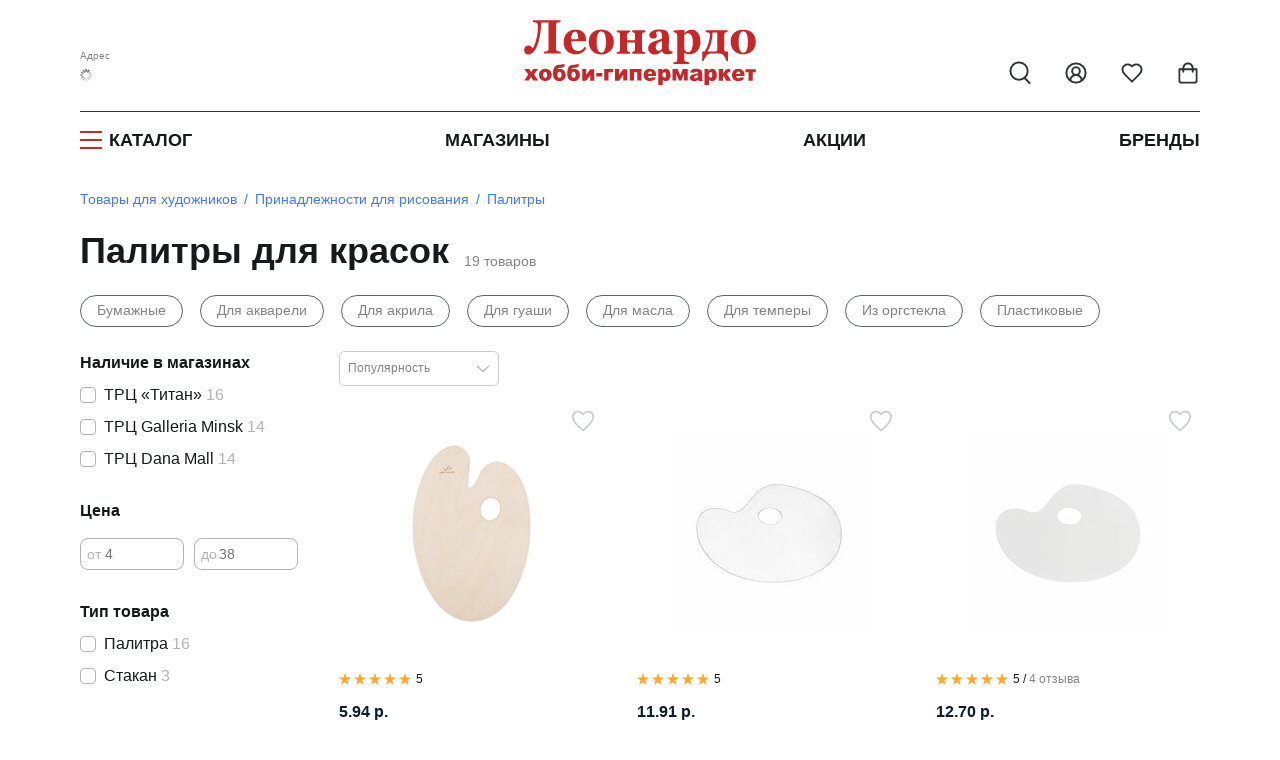

--- FILE ---
content_type: text/html; charset=utf-8
request_url: https://leonardohobby.by/ishop/tree_3812302509/
body_size: 57755
content:
<!DOCTYPE html>
<html lang="ru">
    <head><link rel="canonical" href="https://leonardohobby.by/ishop/tree_3812302509/" />
        <meta charset="UTF-8">
        <meta http-equiv="X-UA-Compatible" content="IE=edge">
        <meta name="viewport" content="width=device-width, user-scalable=no">
        <meta name="description" content="Выгодные цены на палитры для красок в интернет-магазине Леонардо Беларусь. &#10004;Большой ассортимент &#10004;Характеристики &#10004;Фото &#10004;Отзывы. Быстрая доставка и скидки!">
        <meta name="keywords" content="палитры для красок">
        <meta name="author" content="">
        <meta property="og:image" content="https://leonardo.ru/images/prepics/tree3812302509.jpg" />
            <link rel="icon" href="/favicon.ico" sizes="120x120">
    <link rel="icon" href="/favicon16.ico" sizes="16x16">
    <link rel="icon" href="/favicon32.ico" sizes="32x32">
    <link rel="icon" href="/favicon.svg" type="image/svg+xml">

        <title>Палитры для красок купить в интернет-магазине Леонардо Беларусь</title>
        
       
<!--<link href="https://static.leonardo.ru/css/fontawesomefonts.min.css" type="text/css" rel="stylesheet" />-->
        <link href="/css/nouislider.min.css" type="text/css" rel="stylesheet" />
        
        <link rel="preload" href="/upload/fonts/OpenSans-Bold.woff2" as="font" type="font/woff2" crossorigin="anonymous" />
        <link rel="preload" href="/upload/fonts/OpenSans-Regular.woff2" as="font" type="font/woff2" crossorigin="anonymous" />
        <link rel="preload" href="/upload/fonts/OpenSans-SemiBold.woff2" as="font" type="font/woff2" crossorigin="anonymous" />
        
            <style>
            @font-face {font-family: "Open Sans";font-style: normal;font-weight: 400;font-display: swap;src: url(/upload/fonts/OpenSans-Regular.woff2) format("woff2");}@font-face {font-family: "Open Sans";font-style: normal;font-weight: 600;font-display: swap;src: url(/upload/fonts/OpenSans-SemiBold.woff2) format("woff2");}@font-face {font-family: "Open Sans";font-style: normal;font-weight: 700;font-display: swap;src: url(/upload/fonts/OpenSans-Bold.woff2) format("woff2");}
            .fs_24-20 {
                font-size: 24px;
            }
            .fs_14{font-size:14px}
            .fs_18{font-size:18px}
            .masterclass-preview{position:relative}.leopaidnewmc-shield{position:absolute;left:0}.masterclass-preview .leopaidnewmc-shield{top:0}
            @media(max-width: 991.5px) {
                .fs_24-20 {
                    font-size: 20px;
                }
                .modal.phone-added-success-modal__content {
                    max-width: 100%;
                }
            }
            </style>
            <link rel="stylesheet" href="/src/redesign2025/lib/splide/splide-core.min.css"/><link href="/src/redesign2025/css/all_old.min.css?v=696" type="text/css" rel="stylesheet" />
                        
             

         <link href="/css/dropkick.min.css?v=26" type="text/css" rel="stylesheet" />
        
            <script defer src="https://leonardohobby.by/ajax/city_redesign.php?v=2"></script>
            <script defer src="/src/redesign2025/lib/splide/splide.min.js"></script>
            <script defer src="/src/redesign2025/lib/lazyload/lazyload.min.js?v=5"></script>
            <script defer src="/src/js/lib/custom.internal.min.js?v=25"></script>
            <script defer src="/src/js/lib/js-cookie.min.js"></script>
            <script defer src="/src/js/lib/choices.min.js?v=1"></script>
            <script defer src="/src/redesign2025/js/commons.min.js?v=102"></script>
                
        <!--<script src="https://static.leonardo.ru/js/lib/jquery.min.js"></script>
        <script src="https://static.leonardo.ru/js/jquery-ui.min.js"></script>-->

         <script>window.pagelang="ru"; window.needTranslate="";window.countrycode="BY";</script>

<script defer src="/ajax/langpack.php?lang=ru&cats="></script><script type="text/javascript">var main_domen='//leonardohobby.by';</script><script defer type="text/javascript" src="/js/lang/BY/main.js?v=3"></script><script defer src="https://leonardohobby.by/js/lib/nouislider.min.js"></script><script defer src="https://leonardohobby.by/js/lib/wNumb.min.js"></script><script defer src="/js/history.min.js"></script><script defer src="/js/history.min.js"></script><script defer src="/src/redesign2025/js/leo-initiators/catalogfilters.min.js?v=18"></script><script defer src="/js/dropkick.min.js"></script>
<script>document.addEventListener('DOMContentLoaded', function() {
        var lazyLoadInstance = new LazyLoad({});
        });</script>
    </head>

    <body>

        
            
            <header class="header" id="header"><div class="header__main-container">
                        <div style="display:none;">
                        <svg xmlns="http://www.w3.org/2000/svg">
                        <symbol id="qr_code1" width="13" height="13" viewBox="0 0 13 13" fill="none">
                        <path d="M12.5033 9.16907H10.5028C10.1491 9.16907 9.80982 9.30959 9.55971 9.55971C9.30959 9.80982 9.16907 10.1491 9.16907 10.5028V12.5033M12.5033 12.5033V12.51M6.50167 3.16741V5.16796C6.50167 5.52168 6.36115 5.86091 6.11103 6.11103C5.86091 6.36115 5.52168 6.50167 5.16796 6.50167H3.16741M0.5 6.50167H0.506669M6.50167 0.5H6.50833M6.50167 9.16907V9.17574M9.16907 6.50167H9.83592M12.5033 6.50167V6.50833M6.50167 12.5033V11.8365M1.16685 0.5H3.16741C3.5357 0.5 3.83426 0.79856 3.83426 1.16685V3.16741C3.83426 3.5357 3.5357 3.83426 3.16741 3.83426H1.16685C0.79856 3.83426 0.5 3.5357 0.5 3.16741V1.16685C0.5 0.79856 0.79856 0.5 1.16685 0.5ZM9.83592 0.5H11.8365C12.2048 0.5 12.5033 0.79856 12.5033 1.16685V3.16741C12.5033 3.5357 12.2048 3.83426 11.8365 3.83426H9.83592C9.46763 3.83426 9.16907 3.5357 9.16907 3.16741V1.16685C9.16907 0.79856 9.46763 0.5 9.83592 0.5ZM1.16685 9.16907H3.16741C3.5357 9.16907 3.83426 9.46763 3.83426 9.83592V11.8365C3.83426 12.2048 3.5357 12.5033 3.16741 12.5033H1.16685C0.79856 12.5033 0.5 12.2048 0.5 11.8365V9.83592C0.5 9.46763 0.79856 9.16907 1.16685 9.16907Z" stroke="#9196A1" stroke-linecap="round" stroke-linejoin="round"/>
                        </symbol>
                        </svg>
                        <svg xmlns="http://www.w3.org/2000/svg">
                        <symbol id="qr_code" width="13" height="13" viewBox="0 0 13 13" fill="none">
                        <path d="M12.5033 9.16907H10.5028C10.1491 9.16907 9.80982 9.30959 9.55971 9.55971C9.30959 9.80982 9.16907 10.1491 9.16907 10.5028V12.5033M12.5033 12.5033V12.51M6.50167 3.16741V5.16796C6.50167 5.52168 6.36115 5.86091 6.11103 6.11103C5.86091 6.36115 5.52168 6.50167 5.16796 6.50167H3.16741M0.5 6.50167H0.506669M6.50167 0.5H6.50833M6.50167 9.16907V9.17574M9.16907 6.50167H9.83592M12.5033 6.50167V6.50833M6.50167 12.5033V11.8365M1.16685 0.5H3.16741C3.5357 0.5 3.83426 0.79856 3.83426 1.16685V3.16741C3.83426 3.5357 3.5357 3.83426 3.16741 3.83426H1.16685C0.79856 3.83426 0.5 3.5357 0.5 3.16741V1.16685C0.5 0.79856 0.79856 0.5 1.16685 0.5ZM9.83592 0.5H11.8365C12.2048 0.5 12.5033 0.79856 12.5033 1.16685V3.16741C12.5033 3.5357 12.2048 3.83426 11.8365 3.83426H9.83592C9.46763 3.83426 9.16907 3.5357 9.16907 3.16741V1.16685C9.16907 0.79856 9.46763 0.5 9.83592 0.5ZM1.16685 9.16907H3.16741C3.5357 9.16907 3.83426 9.46763 3.83426 9.83592V11.8365C3.83426 12.2048 3.5357 12.5033 3.16741 12.5033H1.16685C0.79856 12.5033 0.5 12.2048 0.5 11.8365V9.83592C0.5 9.46763 0.79856 9.16907 1.16685 9.16907Z" stroke="#ffffff" stroke-linecap="round" stroke-linejoin="round"/>
                        </symbol>
                        </svg>
                        <svg xmlns="http://www.w3.org/2000/svg">
                        <symbol id="ok" width="14" height="11" viewBox="0 0 14 11" fill="none">
                        <path d="M1 3.91176L4.13766 8.88645C4.4906 9.44604 5.27992 9.5148 5.72431 9.02466L13 1" stroke="#C8CBD0" stroke-width="2" stroke-linecap="round"/>
                        </symbol>
                        </svg>
                        <svg xmlns="http://www.w3.org/2000/svg">
                        <symbol id="turn_right" width="9" height="14" viewBox="0 0 9 14" fill="none">
                        <path d="M1 13L7 7L0.999999 1" stroke="#464A53" stroke-width="2" stroke-linecap="round"/>
                        </symbol>
                        </svg>
                        <svg xmlns="http://www.w3.org/2000/svg">
                        <symbol id="copy1" width="14" height="14" viewBox="0 0 14 14" fill="none">
                        <path d="M1.8 9.6C1.085 9.6 0.5 9.015 0.5 8.3V1.8C0.5 1.085 1.085 0.5 1.8 0.5H8.3C9.015 0.5 9.6 1.085 9.6 1.8M5.7 4.4H12.2C12.918 4.4 13.5 4.98203 13.5 5.7V12.2C13.5 12.918 12.918 13.5 12.2 13.5H5.7C4.98203 13.5 4.4 12.918 4.4 12.2V5.7C4.4 4.98203 4.98203 4.4 5.7 4.4Z" stroke="#9196A1" stroke-linecap="round" stroke-linejoin="round"/>
                        </symbol>
                        </svg>
                        <svg xmlns="http://www.w3.org/2000/svg">
                        <symbol id="copy" width="14" height="14" viewBox="0 0 14 14">
                            <path d="M1.8 9.6C1.085 9.6 0.5 9.015 0.5 8.3V1.8C0.5 1.085 1.085 0.5 1.8 0.5H8.3C9.015 0.5 9.6 1.085 9.6 1.8M5.7 4.4H12.2C12.918 4.4 13.5 4.98203 13.5 5.7V12.2C13.5 12.918 12.918 13.5 12.2 13.5H5.7C4.98203 13.5 4.4 12.918 4.4 12.2V5.7C4.4 4.98203 4.98203 4.4 5.7 4.4Z" stroke="white" stroke-linecap="round" stroke-linejoin="round"/>
                        </symbol>
                        </svg>
                        <svg xmlns="http://www.w3.org/2000/svg">
                        <symbol id="unblock_dk" width="20" height="23" viewBox="0 0 20 23" fill="none">
                        <path d="M5 10.4999V6.49991C4.99875 5.25996 5.45828 4.06378 6.28937 3.14358C7.12047 2.22338 8.26383 1.64481 9.4975 1.5202C10.7312 1.39558 11.9671 1.73381 12.9655 2.46922C13.9638 3.20463 14.6533 4.28476 14.9 5.49991M3 10.4999H17C18.1046 10.4999 19 11.3953 19 12.4999V19.4999C19 20.6045 18.1046 21.4999 17 21.4999H3C1.89543 21.4999 1 20.6045 1 19.4999V12.4999C1 11.3953 1.89543 10.4999 3 10.4999Z" stroke="#C62829" stroke-width="2" stroke-linecap="round" stroke-linejoin="round"/>
                        </symbol>
                        </svg>
                        <svg xmlns="http://www.w3.org/2000/svg">
                        <symbol id="block_dk" width="20" height="23" viewBox="0 0 20 23" fill="none">
                        <path d="M5 10.5V6.5C5 5.17392 5.52678 3.90215 6.46447 2.96447C7.40215 2.02678 8.67392 1.5 10 1.5C11.3261 1.5 12.5979 2.02678 13.5355 2.96447C14.4732 3.90215 15 5.17392 15 6.5V10.5M3 10.5H17C18.1046 10.5 19 11.3954 19 12.5V19.5C19 20.6046 18.1046 21.5 17 21.5H3C1.89543 21.5 1 20.6046 1 19.5V12.5C1 11.3954 1.89543 10.5 3 10.5Z" stroke="#C62829" stroke-width="2" stroke-linecap="round" stroke-linejoin="round"/>
                        </symbol>
                        </svg>
                        <svg xmlns="http://www.w3.org/2000/svg" xmlns:xlink="http://www.w3.org/1999/xlink">
                        <symbol id="profile-note-active" viewBox="0 0 18 18" fill="none">
                            <path d="M7.70045 15.75C7.83211 15.978 8.02146 16.1674 8.24949 16.299C8.47751 16.4306 8.73616 16.4999 8.99945 16.4999C9.26274 16.4999 9.5214 16.4306 9.74942 16.299C9.97744 16.1674 10.1668 15.978 10.2985 15.75M2.44595 11.4945C2.34798 11.6019 2.28332 11.7354 2.25984 11.8789C2.23637 12.0223 2.25509 12.1695 2.31373 12.3025C2.37237 12.4356 2.4684 12.5487 2.59014 12.6281C2.71188 12.7075 2.85409 12.7499 2.99945 12.75H14.9995C15.1448 12.7501 15.287 12.7079 15.4089 12.6286C15.5307 12.5493 15.6268 12.4363 15.6856 12.3034C15.7444 12.1705 15.7633 12.0233 15.74 11.8798C15.7167 11.7364 15.6523 11.6028 15.5545 11.4952C14.557 10.467 13.4995 9.37425 13.4995 6C13.4995 4.80653 13.0253 3.66193 12.1814 2.81802C11.3375 1.97411 10.1929 1.5 8.99945 1.5C7.80598 1.5 6.66139 1.97411 5.81747 2.81802C4.97356 3.66193 4.49945 4.80653 4.49945 6C4.49945 9.37425 3.4412 10.467 2.44595 11.4945Z"  stroke-linecap="round" stroke-linejoin="round"/>
                            <circle cx="14" cy="4" r="4" fill="#787D87"/>
                        </symbol>
                        </svg>
                        <svg xmlns="http://www.w3.org/2000/svg" xmlns:xlink="http://www.w3.org/1999/xlink">
                        <symbol id="dc-znatok-icon" viewBox="0 0 10 10" fill="none">
                            <mask id="mask0_7016_35340" style="mask-type:alpha" maskUnits="userSpaceOnUse" x="0" y="0" width="10" height="10">
                            <rect y="0.5" width="10" height="10" fill="#D9D9D9"/>
                            </mask>
                            <g mask="url(#mask0_7016_35340)">
                            </g>
                            <g clip-path="url(#clip0_7016_35340)">
                            <path d="M7.53872 2.1541V3.4618M8.19256 2.80795H6.88487M4.60197 2.42022C4.61598 2.34522 4.65577 2.27749 4.71446 2.22875C4.77315 2.18 4.84704 2.15332 4.92333 2.15332C4.99963 2.15332 5.07352 2.18 5.13221 2.22875C5.1909 2.27749 5.23069 2.34522 5.2447 2.42022L5.5883 4.23726C5.6127 4.36644 5.67548 4.48527 5.76844 4.57823C5.8614 4.67119 5.98023 4.73397 6.10941 4.75837L7.92645 5.10197C8.00144 5.11598 8.06918 5.15577 8.11792 5.21446C8.16667 5.27315 8.19335 5.34704 8.19335 5.42333C8.19335 5.49963 8.16667 5.57352 8.11792 5.63221C8.06918 5.6909 8.00144 5.73069 7.92645 5.7447L6.10941 6.0883C5.98023 6.1127 5.8614 6.17548 5.76844 6.26844C5.67548 6.3614 5.6127 6.48023 5.5883 6.60941L5.2447 8.42645C5.23069 8.50144 5.1909 8.56918 5.13221 8.61792C5.07352 8.66667 4.99963 8.69335 4.92333 8.69335C4.84704 8.69335 4.77315 8.66667 4.71446 8.61792C4.65577 8.56918 4.61598 8.50144 4.60197 8.42645L4.25837 6.60941C4.23397 6.48023 4.17119 6.3614 4.07823 6.26844C3.98527 6.17548 3.86644 6.1127 3.73726 6.0883L1.92022 5.7447C1.84522 5.73069 1.77749 5.6909 1.72875 5.63221C1.68 5.57352 1.65332 5.49963 1.65332 5.42333C1.65332 5.34704 1.68 5.27315 1.72875 5.21446C1.77749 5.15577 1.84522 5.11598 1.92022 5.10197L3.73726 4.75837C3.86644 4.73397 3.98527 4.67119 4.07823 4.57823C4.17119 4.48527 4.23397 4.36644 4.25837 4.23726L4.60197 2.42022ZM2.9618 8.03872C2.9618 8.39983 2.66906 8.69256 2.30795 8.69256C1.94684 8.69256 1.6541 8.39983 1.6541 8.03872C1.6541 7.67761 1.94684 7.38487 2.30795 7.38487C2.66906 7.38487 2.9618 7.67761 2.9618 8.03872Z" stroke="#C62829" stroke-width="0.692308" stroke-linecap="round" stroke-linejoin="round"/>
                            </g>
                            <defs>
                            <clipPath id="clip0_7016_35340">
                            <rect width="7.84615" height="7.84615" fill="white" transform="translate(1 1.5)"/>
                            </clipPath>
                            </defs>
                        </symbol>
                        <symbol id="dc-master-icon" viewBox="0 0 10 10" fill="none">
                            <g clip-path="url(#clip0_4634_52304)">
                            <path d="M3.33333 6.25H2.91667C2.47464 6.25 2.05072 6.42559 1.73816 6.73816C1.42559 7.05072 1.25 7.47464 1.25 7.91667V8.75M6.68792 5.25667C6.71545 5.17222 6.76924 5.09879 6.84144 5.04707C6.91365 4.99535 7.00049 4.96806 7.0893 4.96918C7.17811 4.97029 7.26424 4.99976 7.33512 5.05328C7.40601 5.10679 7.45794 5.18156 7.48333 5.26667L7.79042 5.87167C7.8203 5.93048 7.86372 5.98136 7.91711 6.02011C7.9705 6.05887 8.03232 6.08439 8.0975 6.09458L8.77833 6.20125C8.866 6.20159 8.95133 6.22958 9.02217 6.28123C9.09302 6.33288 9.14576 6.40556 9.1729 6.48892C9.20004 6.57228 9.2002 6.66208 9.17334 6.74554C9.14649 6.829 9.094 6.90186 9.02333 6.95375L8.535 7.44042C8.48825 7.48696 8.45321 7.54395 8.43279 7.60668C8.41236 7.66941 8.40712 7.7361 8.4175 7.80125L8.52542 8.47333C8.55511 8.55757 8.55694 8.64912 8.53065 8.73448C8.50436 8.81984 8.45134 8.89449 8.3794 8.94743C8.30746 9.00036 8.22042 9.02879 8.1311 9.0285C8.04179 9.02821 7.95493 8.99923 7.88333 8.94583L7.27292 8.63333C7.21411 8.6032 7.14899 8.58749 7.08292 8.58749C7.01684 8.58749 6.95172 8.6032 6.89292 8.63333L6.2825 8.94583C6.21091 8.99879 6.12424 9.02742 6.03519 9.02752C5.94614 9.02762 5.8594 8.99919 5.78769 8.94639C5.71598 8.8936 5.66307 8.81922 5.63671 8.73416C5.61036 8.6491 5.61195 8.55784 5.64125 8.47375L5.74875 7.80167C5.75913 7.73651 5.75389 7.66983 5.73346 7.6071C5.71304 7.54436 5.678 7.48738 5.63125 7.44083L5.14958 6.96042C5.07652 6.9098 5.02156 6.83715 4.99273 6.75308C4.9639 6.669 4.96271 6.57791 4.98933 6.49311C5.01595 6.40831 5.06899 6.33425 5.1407 6.28174C5.21241 6.22923 5.29904 6.20103 5.38792 6.20125L6.06833 6.09458C6.13351 6.08439 6.19534 6.05887 6.24872 6.02011C6.30211 5.98136 6.34553 5.93048 6.37542 5.87167L6.68792 5.25667ZM5.83333 2.91667C5.83333 3.83714 5.08714 4.58333 4.16667 4.58333C3.24619 4.58333 2.5 3.83714 2.5 2.91667C2.5 1.99619 3.24619 1.25 4.16667 1.25C5.08714 1.25 5.83333 1.99619 5.83333 2.91667Z" stroke="#C62829" stroke-width="0.833333" stroke-linecap="round" stroke-linejoin="round"/>
                            </g>
                            <defs>
                            <clipPath id="clip0_4634_52304">
                            <rect width="10" height="10" fill="white"/>
                            </clipPath>
                            </defs>
                        </symbol>
                        <symbol id="dc-expert-icon" viewBox="0 0 10 10" fill="none">
                            <g clip-path="url(#clip0_4634_52306)">
                            <path d="M5.50033 6.24978L4.25033 4.99978M5.50033 6.24978C6.08234 6.02842 6.64069 5.74925 7.16699 5.41644M5.50033 6.24978V8.33311C5.50033 8.33311 6.76283 8.10394 7.16699 7.49978C7.61699 6.82478 7.16699 5.41644 7.16699 5.41644M4.25033 4.99978C4.47205 4.42454 4.75124 3.87314 5.08366 3.35394C5.56915 2.57769 6.24517 1.93855 7.04741 1.49732C7.84965 1.05608 8.75144 0.827432 9.66699 0.833111C9.66699 1.96644 9.34199 3.95811 7.16699 5.41644M4.25033 4.99978H2.16699C2.16699 4.99978 2.39616 3.73728 3.00033 3.33311C3.67533 2.88311 5.08366 3.33311 5.08366 3.33311M2.37533 6.87478C1.75033 7.39978 1.54199 8.95811 1.54199 8.95811C1.54199 8.95811 3.10033 8.74978 3.62533 8.12478C3.92116 7.77478 3.91699 7.23728 3.58783 6.91228C3.42587 6.7577 3.21253 6.66838 2.98875 6.66146C2.76498 6.65453 2.54652 6.7305 2.37533 6.87478Z" stroke="#C62829" stroke-width="0.833333" stroke-linecap="round" stroke-linejoin="round"/>
                            </g>
                            <defs>
                            <clipPath id="clip0_4634_52306">
                            <rect width="10" height="10" fill="white" transform="translate(0.5)"/>
                            </clipPath>
                            </defs>
                        </symbol>
                        <symbol id="dc-researcher-icon" viewBox="0 0 10 10" fill="none">
                            <mask id="mask0_7016_35340" style="mask-type:alpha" maskUnits="userSpaceOnUse" x="0" y="0" width="10" height="10">
                            <rect y="0.5" width="10" height="10" fill="#D9D9D9"/>
                            </mask>
                             <g mask="url(#mask0_7016_35340)">
                            <path d="M4.1132 5.67094L1.27217 6.26944C1.1619 6.29308 1.04663 6.27289 0.951309 6.21324C0.855988 6.15358 0.788272 6.05926 0.76281 5.95067L0.515943 4.97436C0.48692 4.85672 0.503401 4.73263 0.56216 4.62637C0.620919 4.52012 0.717721 4.43936 0.833605 4.39992L7.04158 2.38373M5.7199 5.33218L7.71138 4.9126M6.8416 9.53395L5.41419 6.714M2.3171 3.91812L2.82922 5.94158M3.16389 9.53395L4.5913 6.714M7.06456 2.69524C7.00547 2.4616 7.04273 2.21434 7.16817 2.00783C7.2936 1.80133 7.49693 1.65249 7.73345 1.59405L8.23453 1.47053C8.35274 1.44141 8.47781 1.45982 8.58228 1.52172C8.68675 1.58362 8.76207 1.68394 8.79171 1.80066L9.48817 4.5525C9.5178 4.66932 9.49923 4.79298 9.43655 4.89628C9.37388 4.99958 9.27223 5.07405 9.15396 5.10332L8.65287 5.22683C8.41634 5.28521 8.16603 5.2484 7.95697 5.12449C7.74791 5.00059 7.59723 4.79974 7.53807 4.56612L7.06456 2.69524ZM5.92218 5.90117C5.92218 6.40275 5.51053 6.80937 5.00275 6.80937C4.49496 6.80937 4.08332 6.40275 4.08332 5.90117C4.08332 5.39959 4.49496 4.99297 5.00275 4.99297C5.51053 4.99297 5.92218 5.39959 5.92218 5.90117Z" stroke="#C62829" stroke-width="0.692308" stroke-linecap="round" stroke-linejoin="round"/>
                            </g>
                        </symbol>
                        <symbol id="icon_wishlist" viewBox="0 0 24 25" fill="none">
                            <path
                                d="M19 14.5C20.49 13.04 22 11.29 22 9C22 7.54131 21.4205 6.14236 20.3891 5.11091C19.3576 4.07946 17.9587 3.5 16.5 3.5C14.74 3.5 13.5 4 12 5.5C10.5 4 9.26 3.5 7.5 3.5C6.04131 3.5 4.64236 4.07946 3.61091 5.11091C2.57946 6.14236 2 7.54131 2 9C2 11.3 3.5 13.05 5 14.5L12 21.5L19 14.5Z"
                                stroke="var(--default-icon-color)" stroke-width="2" stroke-linecap="round"
                                stroke-linejoin="round" />
                        </symbol>
                        <symbol id="icon_profile" viewBox="0 0 24 25" fill="none" xmlns="http://www.w3.org/2000/svg">
                            <path
                                d="M18 20.5C18 18.9087 17.3679 17.3826 16.2426 16.2574C15.1174 15.1321 13.5913 14.5 12 14.5M12 14.5C10.4087 14.5 8.88258 15.1321 7.75736 16.2574C6.63214 17.3826 6 18.9087 6 20.5M12 14.5C14.2091 14.5 16 12.7091 16 10.5C16 8.29086 14.2091 6.5 12 6.5C9.79086 6.5 8 8.29086 8 10.5C8 12.7091 9.79086 14.5 12 14.5ZM22 12.5C22 18.0228 17.5228 22.5 12 22.5C6.47715 22.5 2 18.0228 2 12.5C2 6.97715 6.47715 2.5 12 2.5C17.5228 2.5 22 6.97715 22 12.5Z"
                                stroke="var(--default-icon-color)" stroke-width="2" stroke-linecap="round"
                                stroke-linejoin="round" />
                        </symbol>
                        <symbol id="icon_cart" viewBox="0 0 24 25" fill="none" xmlns="http://www.w3.org/2000/svg">
                            <path
                                d="M3 8.58696V7.58696C2.44772 7.58696 2 8.03468 2 8.58696H3ZM3 20.7609H2H3ZM21 8.58696H22C22 8.03468 21.5523 7.58696 21 7.58696V8.58696ZM6.21584 11.3766C6.31579 11.9198 6.83715 12.2791 7.38031 12.1791C7.92347 12.0792 8.28277 11.5578 8.18281 11.0147L6.21584 11.3766ZM15.8172 11.0147C15.7172 11.5578 16.0765 12.0792 16.6197 12.1791C17.1628 12.2791 17.6842 11.9198 17.7841 11.3767L15.8172 11.0147ZM3 8.58696H2V20.7609H3H4V8.58696H3ZM3 20.7609H2C2 21.536 2.35529 22.2458 2.92961 22.7452L3.58579 21.9906L4.24197 21.236C4.06613 21.0831 4 20.9082 4 20.7609H3ZM3.58579 21.9906L2.92961 22.7452C3.4995 23.2408 4.24599 23.5 5 23.5V22.5V21.5C4.69315 21.5 4.42221 21.3928 4.24197 21.236L3.58579 21.9906ZM5 22.5V23.5H19V22.5V21.5H5V22.5ZM19 22.5V23.5C19.754 23.5 20.5005 23.2408 21.0704 22.7452L20.4142 21.9906L19.758 21.236C19.5778 21.3928 19.3069 21.5 19 21.5V22.5ZM20.4142 21.9906L21.0704 22.7452C21.6447 22.2458 22 21.536 22 20.7609H21H20C20 20.9082 19.9339 21.0831 19.758 21.236L20.4142 21.9906ZM21 20.7609H22V8.58696H21H20V20.7609H21ZM3 8.58696V9.58696H21V8.58696V7.58696H3V8.58696ZM7.19932 11.1957L8.18281 11.0147C7.93391 9.66217 7.87422 7.67811 8.4244 6.08783C8.69477 5.30635 9.09461 4.67019 9.64146 4.23021C10.1758 3.80029 10.9211 3.5 12 3.5V2.5V1.5C10.5185 1.5 9.31693 1.92435 8.38772 2.67196C7.47102 3.40952 6.89071 4.4038 6.53432 5.43392C5.831 7.46683 5.93132 9.8306 6.21584 11.3766L7.19932 11.1957ZM12 2.5V3.5C13.0789 3.5 13.8242 3.80029 14.3586 4.23021C14.9054 4.67019 15.3053 5.30634 15.5756 6.08782C16.1258 7.6781 16.0661 9.66216 15.8172 11.0147L16.8007 11.1957L17.7841 11.3767C18.0687 9.83061 18.169 7.46684 17.4657 5.43392C17.1093 4.40381 16.529 3.40953 15.6123 2.67196C14.6831 1.92435 13.4815 1.5 12 1.5V2.5Z"
                                fill="var(--default-icon-color)" />
                        </symbol>
                        <symbol id="icon_search" viewBox="0 0 24 25" fill="none" xmlns="http://www.w3.org/2000/svg">
                            <circle cx="11" cy="10.5" r="9" stroke="var(--default-icon-color)" stroke-width="2" />
                            <path d="M17 18L22 23" stroke="var(--default-icon-color)" stroke-width="2" stroke-linecap="round" />
                        </symbol>
                        <symbol id="icon_tohome" viewBox="0 0 24 24" fill="none" xmlns="http://www.w3.org/2000/svg">
                            <path
                                d="M4 10.4142V20C4 20.5523 4.44772 21 5 21H8.5C9.05228 21 9.5 20.5523 9.5 20V16C9.5 15.4477 9.94772 15 10.5 15H13.5C14.0523 15 14.5 15.4477 14.5 16V20C14.5 20.5523 14.9477 21 15.5 21H19C19.5523 21 20 20.5523 20 20V10.4142C20 10.149 19.8946 9.89464 19.7071 9.70711L12.7071 2.70711C12.3166 2.31658 11.6834 2.31658 11.2929 2.70711L4.29289 9.70711C4.10536 9.89464 4 10.149 4 10.4142Z"
                                stroke="var(--default-icon-color)" stroke-width="2" stroke-linecap="round" />
                        </symbol>
                        <symbol id="icon_chat" viewBox="0 0 24 24" fill="none" xmlns="http://www.w3.org/2000/svg">
                            <path
                                d="M7.9 19.0079C9.80858 19.9869 12.0041 20.2521 14.0909 19.7556C16.1777 19.2592 18.0186 18.0337 19.2818 16.3C20.545 14.5664 21.1474 12.4386 20.9806 10.3C20.8137 8.16147 19.8886 6.15283 18.3718 4.63605C16.855 3.11928 14.8464 2.19411 12.7078 2.02728C10.5693 1.86044 8.44147 2.46291 6.70782 3.72611C4.97417 4.98931 3.74869 6.83017 3.25222 8.91697C2.75575 11.0038 3.02094 13.1993 4 15.1079L2 21.0079L7.9 19.0079Z"
                                stroke="var(--default-icon-color)" stroke-width="2" stroke-linecap="round"
                                stroke-linejoin="round" />
                        </symbol>
                        <symbol id="icon_arrow_control" viewBox="0 0 15 10" fill="none" xmlns="http://www.w3.org/2000/svg">
                            <path d="M4 2L1 5L4 8V5V2Z" fill="var(--default-icon-color)" />
                            <path d="M15 5H4M1 5L4 2V5M1 5L4 8V5M1 5H4" stroke="var(--default-icon-color)" />
                        </symbol>
                        <symbol id="icon_arrow_go" viewBox="0 0 23 16">
                            <path d="M1.5 8H21M21 8L14 1M21 8L14 15" stroke-width="2" stroke-linecap="round"/>
                        </symbol>
            <symbol id="cross-min" viewBox="0 0 32 32">
                <path fill-rule="evenodd" clip-rule="evenodd" d="M3.022 3.022a1.212 1.212 0 0 1 1.714 0L16 14.286 27.264 3.022a1.212 1.212 0 0 1 1.714 1.714L17.714 16l11.264 11.264a1.212 1.212 0 1 1-1.714 1.714L16 17.714 4.736 28.978a1.212 1.212 0 1 1-1.714-1.714L14.286 16 3.022 4.736a1.212 1.212 0 0 1 0-1.714z">
                </path>
        </symbol>

                            <symbol id="burgerIconRect1" viewBox="0 0 40 40">
                            <rect x="0.5" y="0.5" width="39" height="39" rx="7.5" fill="white"/>
                            </symbol>
                            <symbol id="burgerIconPathes" viewBox="0 0 40 40">
                                <path d="M12 15C12 14.4477 12.4477 14 13 14H27C27.5523 14 28 14.4477 28 15C28 15.5523 27.5523 16 27 16H13C12.4477 16 12 15.5523 12 15Z"/>
                                <path d="M12 20C12 19.4477 12.4477 19 13 19H27C27.5523 19 28 19.4477 28 20C28 20.5523 27.5523 21 27 21H13C12.4477 21 12 20.5523 12 20Z"/>
                                <path d="M12 25C12 24.4477 12.4477 24 13 24H27C27.5523 24 28 24.4477 28 25C28 25.5523 27.5523 26 27 26H13C12.4477 26 12 25.5523 12 25Z"/>
                            </symbol>
                            <symbol id="burgerIconPathes2" viewBox="0 0 40 40">
                            <path xmlns="http://www.w3.org/2000/svg" d="M13 13L27 27M27 13L13 27" stroke-width="2" stroke-linecap="round"/>
                            </symbol>
                            <symbol id="burgerIconRect2" viewBox="0 0 40 40">
                                <rect x="0.5" y="0.5" width="39" height="39" rx="7.5" fill="none"/>
                            </symbol>
                            <symbol id="i_icon" viewBox="0 0 2 8">
                                <path d="M1.944 2.71652L0.111964 2.96899L0.0463626 3.30328L0.406369 3.37629C0.641574 3.43787 0.687975 3.53112 0.636774 3.78887L0.0463626 6.83967C-0.10884 7.62877 0.130364 8 0.692775 8C1.12878 8 1.63519 7.77832 1.8648 7.47394L1.9352 7.10798C1.7752 7.26281 1.54159 7.32439 1.38639 7.32439C1.16638 7.32439 1.08638 7.15461 1.14318 6.85551L1.944 2.71652ZM2 0.879701C2 1.11301 1.91571 1.33677 1.76568 1.50174C1.61565 1.66672 1.41216 1.7594 1.19998 1.7594C0.987807 1.7594 0.784321 1.66672 0.634289 1.50174C0.484257 1.33677 0.399969 1.11301 0.399969 0.879701C0.399969 0.64639 0.484257 0.422634 0.634289 0.257658C0.784321 0.0926825 0.987807 0 1.19998 0C1.41216 0 1.61565 0.0926825 1.76568 0.257658C1.91571 0.422634 2 0.64639 2 0.879701Z"/>
                        </symbol>
                                <symbol id="searchIcon" viewBox="0 0 18 19">
                                <circle cx="7" cy="7" r="6.5" stroke="#6A6A6A">
                                </circle>
                                <path d="M11 12L16 17" stroke="#6A6A6A" stroke-linecap="round">
                                </path>
                        </symbol>
                        <symbol id="cart_icon" viewBox="0 0 24 22">
                                <path d="M9.19042 21C9.7164 21 10.1428 20.5736 10.1428 20.0476C10.1428 19.5216 9.7164 19.0952 9.19042 19.0952C8.66443 19.0952 8.23804 19.5216 8.23804 20.0476C8.23804 20.5736 8.66443 21 9.19042 21Z"
                                stroke-linecap="round" stroke-linejoin="round">
                                </path>
                                <path d="M19.6666 21C20.1926 21 20.619 20.5736 20.619 20.0476C20.619 19.5216 20.1926 19.0952 19.6666 19.0952C19.1406 19.0952 18.7142 19.5216 18.7142 20.0476C18.7142 20.5736 19.1406 21 19.6666 21Z"
                                stroke-linecap="round" stroke-linejoin="round">
                                </path>
                                <path d="M1.57141 1H5.38094L7.93332 13.7524C8.02041 14.1909 8.25894 14.5847 8.60717 14.8651C8.9554 15.1454 9.39113 15.2943 9.83808 15.2857H19.0952C19.5422 15.2943 19.9779 15.1454 20.3261 14.8651C20.6744 14.5847 20.9129 14.1909 21 13.7524L22.5238 5.76191H6.33332"
                                stroke-width="1.5" stroke-linecap="round" stroke-linejoin="round">
                                </path>
                        </symbol>
                        <symbol id="profile_icon" viewBox="0 0 20 20">
                                <path xmlns="http://www.w3.org/2000/svg" d="M14.2 8.1999C14.2 7.88164 14.0736 7.57642 13.8485 7.35137C13.6235 7.12633 13.3183 6.9999 13 6.9999C12.6817 6.9999 12.3765 7.12633 12.1515 7.35137C11.9264 7.57642 11.8 7.88164 11.8 8.1999C11.8 8.51816 11.9264 8.82339 12.1515 9.04843C12.3765 9.27347 12.6817 9.3999 13 9.3999C13.3183 9.3999 13.6235 9.27347 13.8485 9.04843C14.0736 8.82339 14.2 8.51816 14.2 8.1999ZM8.19999 8.1999C8.19999 7.88164 8.07357 7.57642 7.84852 7.35137C7.62348 7.12633 7.31825 6.9999 6.99999 6.9999C6.68173 6.9999 6.37651 7.12633 6.15147 7.35137C5.92642 7.57642 5.79999 7.88164 5.79999 8.1999C5.79999 8.51816 5.92642 8.82339 6.15147 9.04843C6.37651 9.27347 6.68173 9.3999 6.99999 9.3999C7.31825 9.3999 7.62348 9.27347 7.84852 9.04843C8.07357 8.82339 8.19999 8.51816 8.19999 8.1999ZM8.16879 13.6635C8.09828 13.6275 8.02133 13.6058 7.94238 13.5996C7.86344 13.5935 7.78406 13.603 7.70882 13.6277C7.63358 13.6524 7.56397 13.6917 7.504 13.7434C7.44404 13.7951 7.3949 13.8582 7.35942 13.929C7.32395 13.9998 7.30283 14.0769 7.2973 14.1559C7.29177 14.2349 7.30193 14.3142 7.3272 14.3893C7.35246 14.4643 7.39233 14.5336 7.4445 14.5932C7.49668 14.6527 7.56013 14.7014 7.63119 14.7363C8.33199 15.0867 9.17799 15.2499 9.99999 15.2499C10.822 15.2499 11.668 15.0867 12.3688 14.7363C12.4399 14.7014 12.5033 14.6527 12.5555 14.5932C12.6077 14.5336 12.6475 14.4643 12.6728 14.3893C12.6981 14.3142 12.7082 14.2349 12.7027 14.1559C12.6972 14.0769 12.676 13.9998 12.6406 13.929C12.6051 13.8582 12.556 13.7951 12.496 13.7434C12.436 13.6917 12.3664 13.6524 12.2912 13.6277C12.2159 13.603 12.1365 13.5935 12.0576 13.5996C11.9787 13.6058 11.9017 13.6275 11.8312 13.6635C11.332 13.9131 10.678 14.0499 9.99999 14.0499C9.32199 14.0499 8.66799 13.9131 8.16879 13.6635ZM19.6 9.9999C19.6 7.45382 18.5886 5.01203 16.7882 3.21168C14.9879 1.41133 12.5461 0.399902 9.99999 0.399902C7.45392 0.399902 5.01212 1.41133 3.21177 3.21168C1.41142 5.01203 0.399994 7.45382 0.399994 9.9999C0.399994 12.546 1.41142 14.9878 3.21177 16.7881C5.01212 18.5885 7.45392 19.5999 9.99999 19.5999C12.5461 19.5999 14.9879 18.5885 16.7882 16.7881C18.5886 14.9878 19.6 12.546 19.6 9.9999ZM1.59999 9.9999C1.59999 8.8968 1.81727 7.8045 2.23941 6.78536C2.66155 5.76623 3.28028 4.84022 4.0603 4.0602C4.84031 3.28019 5.76632 2.66145 6.78545 2.23931C7.80459 1.81717 8.89689 1.5999 9.99999 1.5999C11.1031 1.5999 12.1954 1.81717 13.2145 2.23931C14.2337 2.66145 15.1597 3.28019 15.9397 4.0602C16.7197 4.84022 17.3384 5.76623 17.7606 6.78536C18.1827 7.8045 18.4 8.8968 18.4 9.9999C18.4 12.2277 17.515 14.3643 15.9397 15.9396C14.3644 17.5149 12.2278 18.3999 9.99999 18.3999C7.77217 18.3999 5.6356 17.5149 4.0603 15.9396C2.48499 14.3643 1.59999 12.2277 1.59999 9.9999Z">
                                </path>
                        </symbol>
                        <symbol id="wishlist_icon" viewBox="0 0 22 21">
                                <path d="M21 7.08C21 13.7933 14.6585 18.2267 11.7317 19.62C11.4878 19.7467 11.122 19.8733 11 20C10.7561 19.8733 10.5122 19.7467 10.2683 19.62C7.34146 18.2267 1 13.7933 1 7.08C1 3.66 3.43902 1 6.36585 1C8.31707 1 10.0244 2.14 11 4.04C11.9756 2.26667 13.6829 1 15.6341 1C18.561 1 21 3.78667 21 7.08Z"
                                stroke-width="1.5" stroke-miterlimit="10" stroke-linecap="round" stroke-linejoin="round">
                                </path>
                        </symbol>
                        <symbol id="icon_social_fb" viewBox="0 0 44 44" fill="none">
                        <rect width="44" height="44" rx="22" fill="black"/>
                        <path d="M19.6548 34.2659V22.5548H16.9229V18.3382H19.6548V14.7367C19.6548 11.9066 21.2686 9.30762 24.9871 9.30762C26.4927 9.30762 27.606 9.47122 27.606 9.47122L27.5183 13.4088C27.5183 13.4088 26.3829 13.3963 25.1439 13.3963C23.803 13.3963 23.5881 14.0967 23.5881 15.2593V18.3382H27.6249L27.4492 22.5548H23.5881V34.2659H19.6548Z" fill="white"/>
                        </symbol>
                        <symbol id="icon_social_inst" viewBox="0 0 44 44" fill="none">
                        <rect width="44" height="44" rx="22" fill="#000"/><path d="M21.997 18.05a3.959 3.959 0 0 0-3.95 3.95 3.959 3.959 0 0 0 3.95 3.95 3.959 3.959 0 0 0 3.95-3.95 3.959 3.959 0 0 0-3.95-3.95zM33.845 22c0-1.636.015-3.257-.077-4.89-.092-1.896-.524-3.58-1.911-4.966-1.39-1.39-3.07-1.82-4.967-1.912-1.636-.092-3.257-.077-4.89-.077-1.636 0-3.257-.015-4.89.077-1.896.092-3.58.525-4.966 1.912-1.39 1.39-1.82 3.07-1.912 4.966-.092 1.636-.077 3.257-.077 4.89 0 1.633-.015 3.257.077 4.89.092 1.897.525 3.58 1.912 4.967 1.39 1.39 3.07 1.82 4.966 1.911 1.636.092 3.257.078 4.89.078 1.636 0 3.257.014 4.89-.078 1.897-.091 3.58-.524 4.967-1.911 1.39-1.39 1.82-3.07 1.911-4.967.095-1.633.077-3.254.077-4.89zm-11.848 6.078A6.07 6.07 0 0 1 15.92 22a6.07 6.07 0 0 1 6.078-6.078A6.07 6.07 0 0 1 28.075 22a6.07 6.07 0 0 1-6.078 6.078zm6.327-10.985c-.785 0-1.42-.635-1.42-1.42 0-.785.635-1.42 1.42-1.42a1.418 1.418 0 0 1 1.005 2.424 1.419 1.419 0 0 1-1.005.416z" fill="#fff"/>
                        </symbol>
                        <symbol id="icon_social_dzen" viewBox="0 0 44 44" fill="none">
                    <rect width="44" height="44" rx="22" fill="black"/>
                    <path d="M22.5161 37.5005L22.5 38H22C21.7849 31.3309 21.6773 27.9963 19.8679 25.6812C19.4166 25.1037 18.8963 24.5834 18.3188 24.1321C16.0037 22.3227 12.6691 22.2151 6 22V21.5L6.49947 21.4839C12.698 21.2839 15.7973 21.184 18.0136 19.6024C18.8216 19.0258 19.5287 18.3195 20.1061 17.5121C21.6901 15.2975 21.7934 12.1983 22 6H22.5C22.7069 12.2077 22.8104 15.3116 24.3995 17.5287C24.9723 18.3278 25.6722 19.0277 26.4713 19.6005C28.6884 21.1896 31.7923 21.2931 38 21.5V22C31.8017 22.2066 28.7025 22.3099 26.4879 23.8939C25.6805 24.4713 24.9742 25.1784 24.3976 25.9864C22.816 28.2027 22.7161 31.302 22.5161 37.5005V37.5005Z" fill="white"/>
                  </symbol>
                  <symbol id="icon_social_youtube" viewBox="0 0 44 44" fill="none">
                    <rect width="44" height="44" rx="22" fill="black"/>
                    <path d="M35.1901 15.4041C35.0335 14.8231 34.7274 14.2931 34.3024 13.8671C33.8773 13.4411 33.3481 13.1338 32.7673 12.9759C30.6141 12.3846 21.9997 12.375 21.9997 12.375C21.9997 12.375 13.3867 12.3654 11.2321 12.9305C10.6517 13.0957 10.1236 13.4073 9.69837 13.8354C9.27315 14.2636 8.96511 14.7938 8.80385 15.3753C8.23597 17.5285 8.23047 21.9945 8.23047 21.9945C8.23047 21.9945 8.22497 26.4825 8.78872 28.6138C9.10497 29.7921 10.0331 30.723 11.2128 31.0406C13.3881 31.6319 21.9791 31.6415 21.9791 31.6415C21.9791 31.6415 30.5935 31.6511 32.7467 31.0874C33.3277 30.9297 33.8574 30.6232 34.2835 30.198C34.7096 29.7729 35.0174 29.2438 35.1763 28.6633C35.7456 26.5114 35.7497 22.0468 35.7497 22.0468C35.7497 22.0468 35.7772 17.5574 35.1901 15.4041ZM19.2442 26.1319L19.2511 17.8819L26.4107 22.0138L19.2442 26.1319Z" fill="white"/>
                  </symbol>
                  <symbol id="icon_social_ok" viewBox="0 0 44 44" fill="none">
                    <rect width="44" height="44" rx="22" fill="black"/>
                    <path d="M21.6747 8.25C17.7806 8.25 14.6128 11.3064 14.6128 15.0637C14.6128 18.8207 17.7806 21.8757 21.6747 21.8757C25.5687 21.8757 28.7349 18.8207 28.7349 15.0637C28.7349 11.3064 25.5687 8.25 21.6747 8.25ZM21.6747 12.2422C23.2864 12.2422 24.5969 13.5085 24.5969 15.0637C24.5969 16.6182 23.2864 17.8835 21.6747 17.8835C20.0627 17.8835 18.7508 16.6182 18.7508 15.0637C18.7508 13.5085 20.0627 12.2422 21.6747 12.2422ZM15.8525 22.1075C15.1539 22.097 14.4668 22.4294 14.0682 23.0422C13.4592 23.9759 13.7509 25.208 14.7163 25.7953C15.9932 26.5683 17.3789 27.1168 18.8158 27.4329L14.8694 31.2427C14.0615 32.0227 14.0621 33.2859 14.8702 34.0659C15.2752 34.4552 15.8035 34.65 16.333 34.65C16.8621 34.65 17.3921 34.4549 17.7959 34.0651L21.6731 30.3221L25.5537 34.0651C26.3609 34.8448 27.6698 34.8448 28.4784 34.0651C29.2867 33.2856 29.2867 32.0211 28.4784 31.2428L24.5303 27.4337C25.9676 27.1176 27.3537 26.5689 28.6298 25.7953C29.597 25.208 29.8893 23.9746 29.2804 23.0423C28.6708 22.1084 27.3945 21.827 26.4265 22.4153C23.5355 24.17 19.8105 24.1689 16.9204 22.4153C16.5877 22.2131 16.2185 22.113 15.8525 22.1075V22.1075Z" fill="white"/>
                  </symbol>
                  <symbol id="icon_social_vk" viewBox="0 0 44 44" fill="none">
                    <rect width="44" height="44" rx="22" fill="black"/>
                    <path fill-rule="evenodd" clip-rule="evenodd" d="M32.8756 16.7933C33.046 16.2441 32.8756 15.8398 32.0594 15.8398H29.3645C28.6787 15.8398 28.3625 16.1888 28.191 16.574C28.191 16.574 26.8205 19.7883 24.8791 21.8761C24.2508 22.4816 23.9654 22.6737 23.6225 22.6737C23.451 22.6737 23.1933 22.4816 23.1933 21.9315V16.7933C23.1933 16.1335 23.0044 15.8398 22.4336 15.8398H18.1956C17.7675 15.8398 17.5098 16.1456 17.5098 16.4362C17.5098 17.0608 18.481 17.2056 18.5806 18.9636V22.7833C18.5806 23.6211 18.4235 23.7729 18.0806 23.7729C17.1669 23.7729 14.9442 20.5436 13.625 16.8486C13.3694 16.1295 13.1106 15.8398 12.4218 15.8398H9.72476C8.95478 15.8398 8.80078 16.1888 8.80078 16.574C8.80078 17.2599 9.7145 20.6673 13.0562 25.1739C15.284 28.2514 18.4204 29.9198 21.2776 29.9198C22.9911 29.9198 23.2026 29.5497 23.2026 28.9111V26.5849C23.2026 25.8437 23.3648 25.6958 23.9079 25.6958C24.3083 25.6958 24.993 25.8889 26.5925 27.3724C28.42 29.1314 28.7208 29.9198 29.7495 29.9198H32.4444C33.2144 29.9198 33.6004 29.5497 33.3787 28.8176C33.1343 28.0894 32.2617 27.0324 31.1047 25.7783C30.4763 25.0643 29.5339 24.2949 29.2474 23.9097C28.8481 23.4159 28.962 23.1956 29.2474 22.7561C29.2474 22.7561 32.5327 18.3048 32.8746 16.7933H32.8756Z" fill="white"/>
                  </symbol>
                  <symbol id="icon_social_tiktok" viewBox="0 0 44 44" fill="none">
                    <rect width="44" height="44" rx="22" fill="black"/>
                    <path d="M22.6253 8.2732C24.1788 8.25 25.7234 8.26375 27.2663 8.25C27.3597 10.0041 28.0132 11.7908 29.3432 13.031C30.6706 14.302 32.5482 14.8839 34.375 15.0807V19.6949C32.663 19.6408 30.943 19.297 29.3895 18.5854C28.7129 18.2898 28.0826 17.909 27.4657 17.5197C27.4577 20.868 27.4799 24.212 27.4434 27.5466C27.3508 29.1485 26.8033 30.7428 25.8383 32.0628C24.2857 34.2604 21.5908 35.693 18.823 35.7377C17.1253 35.8314 15.4293 35.3845 13.9827 34.5612C11.5852 33.1964 9.89813 30.6981 9.65242 28.0167C9.62147 27.4488 9.61672 26.8799 9.63818 26.3116C9.85184 24.1312 10.9691 22.0454 12.7033 20.6265C14.669 18.9739 17.4226 18.1866 20.0008 18.6524C20.0249 20.3498 19.9545 22.0454 19.9545 23.7428C18.7767 23.3749 17.4004 23.4781 16.3712 24.1682C15.6183 24.647 15.0493 25.3515 14.7518 26.1732C14.5061 26.7542 14.5765 27.3996 14.5907 28.0167C14.8729 29.8971 16.746 31.4776 18.7456 31.3065C20.0712 31.2928 21.3416 30.5503 22.0324 29.4631C22.2559 29.0824 22.506 28.693 22.5194 28.2453C22.636 26.1956 22.5897 24.1544 22.604 22.1047C22.6137 17.4853 22.5897 12.8788 22.6262 8.27406L22.6253 8.2732Z" fill="white"/>
                  </symbol>
                  <symbol id="icon_social_tg" viewBox="0 0 44 44" fill="none">
                    <rect width="44" height="44" rx="22" fill="black"/>
                    <path d="M32.0707 15.192L28.882 28.6338C28.6414 29.5825 28.014 29.8186 27.1225 29.3717L22.2638 26.1715L19.9194 28.1869C19.6599 28.4188 19.4429 28.6127 18.9429 28.6127L19.292 24.1898L28.297 16.9165C28.6885 16.6045 28.2121 16.4316 27.6885 16.7437L16.556 23.0092L11.7634 21.6684C10.7209 21.3774 10.702 20.7366 11.9804 20.2896L30.7264 13.8344C31.5943 13.5434 32.3538 14.0072 32.0707 15.192Z" fill="white"/>
                  </symbol>
                    <symbol id="icon_arrow_submit"  viewBox="0 0 27 20" fill="none">
                        <path d="M0 10H26M26 10L17 1M26 10L17 19" stroke="var(--default-icon-color)"/>
                    </symbol>
                        <symbol id="socialVk" viewBox="0 0 14 8">
                                <path fill-rule="evenodd" clip-rule="evenodd" d="M13.6789 0.541714C13.7757 0.229714 13.6789 0 13.2151 0H11.6839C11.2943 0 11.1146 0.198286 11.0172 0.417143C11.0172 0.417143 10.2385 2.24343 9.13539 3.42971C8.7784 3.77371 8.61624 3.88286 8.42141 3.88286C8.32399 3.88286 8.17758 3.77371 8.17758 3.46114V0.541714C8.17758 0.166857 8.07025 0 7.74592 0H5.33797C5.09473 0 4.94831 0.173714 4.94831 0.338857C4.94831 0.693714 5.50013 0.776 5.55672 1.77486V3.94514C5.55672 4.42114 5.46747 4.50743 5.27264 4.50743C4.75348 4.50743 3.49059 2.67257 2.74103 0.573143C2.59578 0.164571 2.44878 0 2.05737 0H0.524989C0.0874982 0 0 0.198286 0 0.417143C0 0.806857 0.519156 2.74286 2.41787 5.30343C3.68367 7.052 5.46572 8 7.0891 8C8.06266 8 8.18283 7.78971 8.18283 7.42686V6.10514C8.18283 5.684 8.27499 5.6 8.58357 5.6C8.81107 5.6 9.20014 5.70971 10.109 6.55257C11.1473 7.552 11.3182 8 11.9027 8H13.4339C13.8714 8 14.0907 7.78971 13.9647 7.37371C13.8259 6.96 13.3301 6.35943 12.6727 5.64686C12.3157 5.24114 11.7802 4.804 11.6174 4.58514C11.3905 4.30457 11.4553 4.17943 11.6174 3.92971C11.6174 3.92971 13.4841 1.40057 13.6783 0.541714H13.6789Z">
                                </path>
                        </symbol>
                        <symbol id="socialOk" viewBox="0 0 10 15">
                                <path d="M4.75464 0C2.54209 0 0.742206 1.73656 0.742206 3.87141C0.742206 6.00609 2.54209 7.74187 4.75464 7.74187C6.9671 7.74187 8.7661 6.00609 8.7661 3.87141C8.7661 1.73656 6.96712 0 4.75464 0ZM4.75464 2.26828C5.67035 2.26828 6.41499 2.98779 6.41499 3.87141C6.41499 4.75465 5.67036 5.47361 4.75464 5.47361C3.83874 5.47361 3.09331 4.75467 3.09331 3.87141C3.09331 2.98779 3.83874 2.26828 4.75464 2.26828ZM1.44657 7.87359C1.0496 7.86763 0.659229 8.05645 0.432776 8.40468C0.0867087 8.93518 0.252491 9.63522 0.800995 9.9689C1.52652 10.4081 2.3138 10.7198 3.13025 10.8994L0.887951 13.0641C0.428921 13.5072 0.42931 14.2249 0.888433 14.6681C1.11855 14.8893 1.41869 15 1.71958 15C2.02017 15 2.32131 14.8891 2.55073 14.6677L4.75369 12.5409L6.95858 14.6677C7.41723 15.1107 8.16094 15.1107 8.62039 14.6677C9.07962 14.2248 9.07962 13.5063 8.62039 13.0641L6.37711 10.8999C7.19379 10.7202 7.98134 10.4084 8.70636 9.96891C9.25596 9.63523 9.42199 8.93443 9.07603 8.40469C8.72968 7.87407 8.00453 7.71423 7.45453 8.04844C5.81191 9.04548 3.6954 9.04482 2.05329 8.04844C1.86427 7.93356 1.65451 7.87672 1.44657 7.8736V7.87359Z">
                                </path>
                        </symbol>
                        <symbol id="socialTg" viewBox="0 0 13 9">
                                <path d="M12.2591 0.819332L10.4473 8.45672C10.3106 8.99574 9.95415 9.1299 9.44759 8.87596L6.68699 7.05765L5.35493 8.20278C5.20752 8.33454 5.08423 8.44474 4.80013 8.44474L4.99846 5.93169L10.115 1.79916C10.3374 1.62188 10.0667 1.52366 9.76922 1.70094L3.44395 5.2609L0.720864 4.49908C0.12854 4.33378 0.117819 3.96964 0.844153 3.71569L11.4953 0.0479277C11.9884 -0.117373 12.4199 0.14615 12.2591 0.819332V0.819332Z">
                                </path>
                        </symbol>
                        <symbol id="socialInst" viewBox="0 0 31.31 31">
                                <g xmlns="http://www.w3.org/2000/svg"><g>
                                <path d="M15.64 10.73a4.77 4.77 0 104.82 4.77 4.78 4.78 0 00-4.82-4.77zm0 7.87a3.1 3.1 0 113.13-3.1 3.12 3.12 0 01-3.13 3.1zM25 11.67a5.48 5.48 0 00-1.51-3.9 5.6 5.6 0 00-3.94-1.5c-1.55-.09-6.19-.09-7.74 0a5.59 5.59 0 00-3.93 1.5 5.45 5.45 0 00-1.52 3.89c-.09 1.54-.09 6.14 0 7.67a5.45 5.45 0 001.52 3.9 5.59 5.59 0 003.93 1.5c1.55.09 6.19.09 7.74 0a5.6 5.6 0 003.94-1.5 5.48 5.48 0 001.51-3.9c.05-1.53.05-6.13 0-7.66zM23 21a3.16 3.16 0 01-1.78 1.77c-1.24.48-4.17.37-5.54.37s-4.3.11-5.53-.37A3.16 3.16 0 018.33 21C7.84 19.76 8 16.85 8 15.5s-.11-4.26.38-5.48a3.16 3.16 0 011.78-1.77c1.24-.48 4.17-.37 5.53-.37s4.31-.11 5.54.37A3.16 3.16 0 0123 10c.49 1.22.38 4.13.38 5.48s.07 4.28-.38 5.52zM20.65 9.43a1.11 1.11 0 101.13 1.11 1.11 1.11 0 00-1.13-1.11z"/></g></g>
                        </symbol>
                        <symbol id="socialYt" viewBox="0 0 31.31 31">
                                <path d="M23.65 12.11a2.07 2.07 0 00-1.48-1.44 51.13 51.13 0 00-6.52-.34 51.13 51.13 0 00-6.52.34 2.07 2.07 0 00-1.48 1.44A20.62 20.62 0 007.3 16a20.54 20.54 0 00.35 3.91 2 2 0 001.48 1.42 51.13 51.13 0 006.52.34 51.13 51.13 0 006.52-.34 2 2 0 001.48-1.42A20.54 20.54 0 0024 16a20.62 20.62 0 00-.35-3.89zm-9.71 6.32v-4.81L18.31 16z">
                                </path>
                        </symbol>
                        <symbol id="socialTt" viewBox="0 0 1080 1080">
                                <path d="M694.195 431.446C674.949 431.446 656.488 423.783 642.875 410.139C629.262 396.495 621.612 377.987 621.612 358.687C621.612 357.355 621.697 355.843 621.797 354.068C621.813 353.79 621.829 353.504 621.845 353.212C621.96 351.145 622.073 348.813 622.019 346.503C621.917 342.198 621.241 336.454 617.33 332.534C613.544 328.74 607.742 327.662 603.234 327.259C599.613 326.935 595.74 326.99 592.731 327.033C591.826 327.046 590.999 327.057 590.28 327.057C589.561 327.057 588.742 327.046 587.852 327.033C584.92 326.99 581.218 326.936 577.772 327.261C573.4 327.674 567.912 328.785 564.171 332.534C560.26 336.454 559.585 342.198 559.483 346.503C559.428 348.813 559.541 351.145 559.656 353.212C559.672 353.504 559.688 353.789 559.704 354.068C559.804 355.843 559.889 357.355 559.889 358.687V617.884C559.889 632.276 555.631 646.345 547.654 658.311C539.677 670.276 528.34 679.6 515.079 685.106C501.817 690.611 487.225 692.051 473.148 689.245C459.07 686.438 446.137 679.511 435.986 669.336C425.834 659.161 418.919 646.196 416.118 632.08C413.316 617.964 414.754 603.333 420.249 590.036C425.744 576.74 435.049 565.377 446.985 557.384C458.921 549.39 472.953 545.124 487.306 545.124C488.47 545.124 489.753 545.173 491.224 545.228C491.778 545.249 492.359 545.271 492.97 545.291C495.115 545.364 497.512 545.415 499.893 545.297C504.307 545.078 510.146 544.248 514.019 540.367C517.888 536.489 518.684 530.756 518.872 526.402C518.973 524.065 518.906 521.711 518.822 519.608C518.802 519.099 518.781 518.611 518.761 518.142C518.695 516.591 518.637 515.244 518.637 514.026C518.637 513.685 518.638 513.329 518.639 512.96C518.647 509.773 518.657 505.628 518.127 501.677C517.551 497.379 516.223 492.258 512.608 488.634C508.891 484.909 503.65 483.811 499.395 483.423C496.218 483.134 492.751 483.198 489.943 483.25C488.972 483.268 488.08 483.285 487.306 483.285C460.74 483.285 434.772 491.181 412.685 505.972C390.599 520.763 373.386 541.785 363.222 566.379C353.058 590.972 350.399 618.033 355.58 644.14C360.762 670.248 373.551 694.23 392.333 713.055C411.116 731.88 435.047 744.701 461.102 749.895C487.157 755.09 514.164 752.424 538.706 742.235C563.249 732.046 584.224 714.792 598.98 692.658C613.736 670.524 621.612 644.502 621.612 617.884V471.99C643.165 485.982 668.386 493.423 694.208 493.285C695.574 493.286 697.126 493.383 698.958 493.497C699.159 493.51 699.363 493.523 699.571 493.536C701.595 493.661 703.883 493.791 706.15 493.752C710.396 493.68 716.05 493.034 719.968 489.107C723.656 485.41 724.938 479.833 725.493 475.339C726.017 471.108 726.006 466.685 725.999 463.431C725.998 463.06 725.997 462.704 725.997 462.366C725.997 462.025 725.998 461.669 725.999 461.3C726.006 458.109 726.017 453.952 725.487 449.988C724.912 445.681 723.587 440.539 719.968 436.912L716.428 440.444L719.968 436.912C716.243 433.179 710.867 432.058 706.541 431.645C703.168 431.322 699.535 431.376 696.635 431.42C695.743 431.433 694.92 431.446 694.195 431.446Z"
                                stroke-width="10">
                                </path>
                        </symbol>
                        <symbol id="socialYz" viewBox="0 0 28 28">
                                <g>
                                        <path class="st0" d="M28,13.8c0-5.6,0-9.8-2-11.8c-2.1-2-6-2-11.8-2c0.2,6.2,0.3,9,2.5,11.3C19,13.5,21.8,13.6,28,13.8z">
                                        </path>
                                        <path class="st0" d="M13.8,0C8.1,0,4.1,0,2,2C0,4.1,0,8.3,0,13.8c6.2-0.2,9-0.3,11.3-2.5C13.5,9,13.7,6.2,13.8,0z">
                                        </path>
                                        <path class="st0" d="M14.2,28c5.8,0,9.8,0,11.8-2c2-2.1,2-6.2,2-11.8c-6.2,0.2-9,0.4-11.3,2.6C14.5,19,14.3,21.8,14.2,28z">
                                        </path>
                                        <path class="st0" d="M0,14.1c0,5.6,0,9.8,2,11.8c2.1,2,6,2,11.8,2c-0.2-6.2-0.3-9-2.5-11.3C9,14.5,6.2,14.3,0,14.1z">
                                        </path>
                                </g>
                        </symbol>
                        <symbol id="socialFb" viewBox="0 0 13 28">
                        <path d="M3.44225 27.381V14.6052H0.461914V10.0053H3.44225V6.07641C3.44225 2.98903 5.20275 0.153809 9.25931 0.153809C10.9017 0.153809 12.1163 0.332283 12.1163 0.332283L12.0206 4.62781C12.0206 4.62781 10.782 4.61415 9.43034 4.61415C7.96748 4.61415 7.73311 5.37828 7.73311 6.64655V10.0053H12.1368L11.9452 14.6052H7.73311V27.381H3.44225Z"/>
                        </symbol>
                        <symbol id="heartIcon" viewBox="0 0 14 13">
                        <path d="M12.7824 2.93477C11.6289 0.109967 8.45161 0.759119 7.11907 2.57217C5.45338 0.396541 2.05322 0.335122 1.12266 3.29741C0.192098 6.2597 4.7871 10.187 7.11906 12C8.78474 10.5496 14.1379 6.25451 12.7824 2.93477Z"/>
                        </symbol>
                        <symbol id="mapPointIcon" viewBox="0 0 16 20">
                                <path d="M13.2075 11.175C12.5525 12.5025 11.665 13.825 10.7575 15.0125C9.89662 16.132 8.97612 17.2044 8 18.225C7.02385 17.2044 6.10336 16.132 5.2425 15.0125C4.335 13.825 3.4475 12.5025 2.7925 11.175C2.13 9.83375 1.75 8.5775 1.75 7.5C1.75 5.8424 2.40848 4.25269 3.58058 3.08058C4.75269 1.90848 6.3424 1.25 8 1.25C9.6576 1.25 11.2473 1.90848 12.4194 3.08058C13.5915 4.25269 14.25 5.8424 14.25 7.5C14.25 8.5775 13.8688 9.83375 13.2075 11.175ZM8 20C8 20 15.5 12.8925 15.5 7.5C15.5 5.51088 14.7098 3.60322 13.3033 2.1967C11.8968 0.790176 9.98912 0 8 0C6.01088 0 4.10322 0.790176 2.6967 2.1967C1.29018 3.60322 0.5 5.51088 0.5 7.5C0.5 12.8925 8 20 8 20Z">
                                </path>
                                <path d="M8 10C7.33696 10 6.70107 9.73661 6.23223 9.26777C5.76339 8.79893 5.5 8.16304 5.5 7.5C5.5 6.83696 5.76339 6.20107 6.23223 5.73223C6.70107 5.26339 7.33696 5 8 5C8.66304 5 9.29893 5.26339 9.76777 5.73223C10.2366 6.20107 10.5 6.83696 10.5 7.5C10.5 8.16304 10.2366 8.79893 9.76777 9.26777C9.29893 9.73661 8.66304 10 8 10ZM8 11.25C8.99456 11.25 9.94839 10.8549 10.6517 10.1517C11.3549 9.44839 11.75 8.49456 11.75 7.5C11.75 6.50544 11.3549 5.55161 10.6517 4.84835C9.94839 4.14509 8.99456 3.75 8 3.75C7.00544 3.75 6.05161 4.14509 5.34835 4.84835C4.64509 5.55161 4.25 6.50544 4.25 7.5C4.25 8.49456 4.64509 9.44839 5.34835 10.1517C6.05161 10.8549 7.00544 11.25 8 11.25Z">
                                </path>
                        </symbol>
                        <symbol id="closeIcon" viewBox="0 0 16 16">
                                <path d="M1 1L15 15M15 1L1 15" stroke-linecap="round">
                                </path>
                        </symbol>
                        <symbol id="burgerIconTapbar" viewBox="0 0 20 15">
                                <path d="M1 14H13.5M1 7.5H19M1 1H19" stroke-width="1.5" stroke-linecap="round">
                                </path>
                        </symbol>
                        <symbol id="chatIconTapbar" viewBox="0 0 22 21">
                                <path d="M3.68225 15.1794C3.82497 15.3227 3.93433 15.4957 4.00254 15.6861C4.07076 15.8764 4.09614 16.0795 4.07687 16.2808C3.98024 17.2125 3.79703 18.1331 3.52962 19.0308C5.44775 18.5867 6.61925 18.0724 7.15138 17.8029C7.45319 17.6501 7.80077 17.6139 8.12762 17.7012C9.0646 17.951 10.0303 18.0767 11 18.0752C16.4945 18.0752 20.625 14.2156 20.625 9.8252C20.625 5.4362 16.4945 1.5752 11 1.5752C5.5055 1.5752 1.375 5.4362 1.375 9.8252C1.375 11.8437 2.22338 13.7164 3.68225 15.1794ZM3.00437 20.5488C2.67859 20.6134 2.35176 20.6725 2.024 20.7262C1.749 20.7702 1.54 20.4842 1.64863 20.2284C1.77071 19.9405 1.88262 19.6484 1.98412 19.3526L1.98825 19.3388C2.32925 18.3488 2.607 17.2103 2.70875 16.1502C1.02163 14.4589 0 12.2452 0 9.8252C0 4.50945 4.92525 0.200195 11 0.200195C17.0748 0.200195 22 4.50945 22 9.8252C22 15.1409 17.0748 19.4502 11 19.4502C9.91052 19.4517 8.82556 19.3102 7.77287 19.0294C7.05787 19.3911 5.51925 20.0497 3.00437 20.5488Z">
                                </path>
                        </symbol>
                        <symbol id="shareIcon" viewBox="0 0 19 14">
                                <path d="M11.6054 13.7736L18.7257 7.58121L18.816 7.49021C18.9496 7.33157 19.014 7.13565 18.9974 6.9384C18.9809 6.74115 18.8844 6.5558 18.7257 6.41637L11.6054 0.22678L11.5073 0.152578C10.9373 -0.225434 10.0981 0.138578 10.0981 0.809199V3.79129L9.74184 3.81229C4.1004 4.2071 0.795969 7.3642 0.00746537 13.0904C-0.0938684 13.8254 0.859303 14.286 1.47681 13.7988C3.74257 12.0095 6.08433 10.8979 8.51476 10.4527C8.90426 10.3813 9.29534 10.3267 9.68959 10.2889L10.0981 10.2567V13.1912L10.106 13.306C10.201 13.9402 11.0703 14.2384 11.6054 13.7736ZM9.85743 5.20813L11.6814 5.10033V2.25404L17.1376 6.99739L11.6814 11.7435V8.72364L9.53443 8.89445H9.52176C6.82533 9.15066 4.2809 10.1055 1.87897 11.6973C2.35081 9.82268 3.15673 8.41283 4.21599 7.4034C5.53016 6.15036 7.36683 5.38314 9.85743 5.20673V5.20813Z">
                                </path>
                        </symbol><symbol id="removeIcon" viewBox="0 0 16 17">
                                <path d="M12.4444 17H3.55556C2.57372 17 1.77778 16.2389 1.77778 15.3V4.25H0V2.55H3.55556V1.7C3.55556 0.761116 4.35149 0 5.33333 0H10.6667C11.6485 0 12.4444 0.761116 12.4444 1.7V2.55H16V4.25H14.2222V15.3C14.2222 16.2389 13.4263 17 12.4444 17ZM3.55556 4.25V15.3H12.4444V4.25H3.55556ZM5.33333 1.7V2.55H10.6667V1.7H5.33333Z">
                                </path>
                        </symbol><symbol id="removeIconShort" viewBox="0 0 24 24">
                        <rect width="24" height="24" rx="4" fill="#F9FAFA"/>
                        <path d="M5 7H19" stroke="#2F3237" stroke-width="2" stroke-linecap="round" stroke-linejoin="round"/>
                        <path d="M17 7V18.375C17 19.1875 16.2857 20 15.5714 20H8.42857C7.71429 20 7 19.1875 7 18.375V7" stroke="#2F3237" stroke-width="2" stroke-linecap="round" stroke-linejoin="round"/>
                        <path d="M9 7V5.5C9 4.75 9.75 4 10.5 4H13.5C14.25 4 15 4.75 15 5.5V7" stroke="#2F3237" stroke-width="2" stroke-linecap="round" stroke-linejoin="round"/>
                        </symbol>
                        <symbol id="arrowRight1" width="27" height="22" viewBox="0 0 27 22" fill="none">
                                <path d="M1 11H25M25 11L15.0488 1M25 11L15.0488 21" stroke="white" stroke-width="2" stroke-linecap="round"/>
                        </symbol>
                        <symbol id="arrowMore1" width="16" height="9" viewBox="0 0 16 9">
                                <path xmlns="http://www.w3.org/2000/svg" d="M1 1L8 8L15 1"/>
                        </symbol>
                        <symbol id="chevronRightIcon" width="7" height="14" viewBox="0 0 7 14" fill="none">
                        <path d="M1 1L6 7L1 13"/>
                        </symbol>
                        <symbol id="editIcon" viewBox="0 0 19 19" fill="none">
                        <path d="M12.4626 3.7855L15.291 6.61391M14.541 1.70712L3.11157 13.1365C2.9706 13.2775 2.8515 13.4387 2.75822 13.6149L1.23759 16.4872C0.776832 17.3575 1.71893 18.2996 2.58925 17.8389L5.46154 16.3183C5.63775 16.225 5.79901 16.1059 5.93999 15.9649L17.3694 4.53553C17.7599 4.14501 17.7599 3.51185 17.3694 3.12133L15.9552 1.70712C15.5646 1.3166 14.9315 1.3166 14.541 1.70712Z" stroke-linecap="round"/>
                        </symbol>
                        <symbol id="downloadIcon" viewBox="0 0 14 14">
                                <g clip-path="url(#clip0_8_471)">
                                <path d="M7.00269 14C5.31972 14 3.63675 14 1.95378 14C0.844181 14 0.00534931 13.1896 4.02478e-05 12.1039C-0.00526882 10.878 4.02478e-05 9.65198 4.02478e-05 8.4312C4.02478e-05 8.10392 0.223021 7.83899 0.520328 7.78704C0.828254 7.73509 1.13087 7.89613 1.23174 8.18704C1.26891 8.29613 1.27422 8.41561 1.27422 8.5299C1.27952 9.68314 1.27422 10.8364 1.27422 11.9896C1.27422 12.5299 1.51312 12.7585 2.05996 12.7585C5.35158 12.7585 8.6432 12.7585 11.9348 12.7585C12.4763 12.7585 12.7152 12.5299 12.7152 12.0052C12.7152 10.8208 12.7152 9.6312 12.7152 8.44678C12.7152 7.95328 13.1718 7.63639 13.6072 7.82341C13.8673 7.93769 13.9947 8.14548 13.9947 8.426C13.9947 8.97146 13.9947 9.51691 13.9947 10.0572C13.9947 10.7948 14.0053 11.5325 13.9788 12.2754C13.9469 13.2104 13.1028 13.9948 12.1419 13.9948C10.4323 14 8.71752 14 7.00269 14Z"/>
                                <path d="M6.36025 9.52724C6.36025 9.40776 6.36025 9.33504 6.36025 9.2675C6.36025 6.41036 6.36025 3.55322 6.36025 0.696076C6.36025 0.270102 6.63101 -0.00522263 7.03981 0.00516698C7.33712 0.0155566 7.59726 0.244128 7.62912 0.535037C7.63974 0.633738 7.63974 0.727245 7.63974 0.825946C7.63974 3.64673 7.63974 6.46231 7.63974 9.28309C7.63974 9.35062 7.63974 9.41815 7.63974 9.54802C7.83086 9.34023 7.98483 9.174 8.13348 9.00776C8.87144 8.19218 9.60409 7.3766 10.3421 6.56101C10.6128 6.25971 11.011 6.21815 11.2924 6.45712C11.5738 6.70127 11.5791 7.08569 11.303 7.39218C10.358 8.44153 9.40765 9.49088 8.46264 10.5402C8.0857 10.9558 7.61319 11.1896 7.05574 11.2052C6.45581 11.2208 5.94615 10.987 5.54797 10.5454C4.59233 9.48569 3.6367 8.43114 2.68107 7.36621C2.42093 7.0753 2.43685 6.68569 2.71823 6.45192C2.989 6.22335 3.38187 6.25452 3.6367 6.54023C4.49146 7.48049 5.34091 8.42075 6.19036 9.36621C6.23814 9.39738 6.28062 9.44413 6.36025 9.52724Z"/>
                                </g>
                                <defs>
                                <clipPath id="clip0_8_471">
                                <rect width="14" height="14" fill="white"/>
                                </clipPath>
                                </defs>
                        </symbol>
                        <!--profile icons-->
                        <symbol id="homeIcon" viewBox="0 0 24 24">
            <path
              d="M3 10.0518V21.5C3 21.7761 3.22386 22 3.5 22H8.6875C8.96364 22 9.1875 21.7761 9.1875 21.5V15.8684C9.1875 15.5923 9.41136 15.3684 9.6875 15.3684H14.3125C14.5886 15.3684 14.8125 15.5923 14.8125 15.8684V21.5C14.8125 21.7761 15.0364 22 15.3125 22H20.5C20.7761 22 21 21.7761 21 21.5V10.0518C21 9.91767 20.9461 9.78915 20.8504 9.69514L12.3504 1.34426C12.1559 1.15315 11.8441 1.15315 11.6496 1.34426L3.14959 9.69514C3.0539 9.78915 3 9.91767 3 10.0518Z"
              stroke-width="2" stroke-linecap="round" />
          </symbol>
          <symbol id="dcIcon" viewBox="0 0 24 24">
            <path d="M16 10H18" stroke-width="2" stroke-linecap="round" stroke-linejoin="round" />
            <path d="M16 14H18" stroke-width="2" stroke-linecap="round" stroke-linejoin="round" />
            <path
              d="M6.17188 15.0006C6.37802 14.4146 6.76098 13.907 7.26789 13.548C7.77481 13.1889 8.38068 12.9961 9.00187 12.9961C9.62307 12.9961 10.2289 13.1889 10.7359 13.548C11.2428 13.907 11.6257 14.4146 11.8319 15.0006"
              stroke-width="2" stroke-linecap="round" stroke-linejoin="round" />
            <path
              d="M9 13C10.1046 13 11 12.1046 11 11C11 9.89543 10.1046 9 9 9C7.89543 9 7 9.89543 7 11C7 12.1046 7.89543 13 9 13Z"
              stroke-width="2" stroke-linecap="round" stroke-linejoin="round" />
            <path
              d="M20 5H4C2.89543 5 2 5.89543 2 7V17C2 18.1046 2.89543 19 4 19H20C21.1046 19 22 18.1046 22 17V7C22 5.89543 21.1046 5 20 5Z"
              stroke-width="2" stroke-linecap="round" stroke-linejoin="round" />
          </symbol>
          <symbol id="notificationsIcon" viewBox="0 0 24 24">
            <path
              d="M10.2673 21C10.4428 21.304 10.6953 21.5565 10.9993 21.732C11.3033 21.9075 11.6482 21.9999 11.9993 21.9999C12.3503 21.9999 12.6952 21.9075 12.9992 21.732C13.3033 21.5565 13.5557 21.304 13.7313 21M3.26127 15.326C3.13063 15.4692 3.04442 15.6472 3.01312 15.8385C2.98183 16.0298 3.00679 16.226 3.08498 16.4034C3.16316 16.5807 3.2912 16.7316 3.45352 16.8375C3.61585 16.9434 3.80545 16.9999 3.99927 17H19.9993C20.1931 17.0001 20.3827 16.9438 20.5451 16.8381C20.7076 16.7324 20.8358 16.5817 20.9142 16.4045C20.9926 16.2273 21.0178 16.0311 20.9867 15.8398C20.9557 15.6485 20.8697 15.4703 20.7393 15.327C19.4093 13.956 17.9993 12.499 17.9993 8C17.9993 6.4087 17.3671 4.88258 16.2419 3.75736C15.1167 2.63214 13.5906 2 11.9993 2C10.408 2 8.88185 2.63214 7.75663 3.75736C6.63141 4.88258 5.99927 6.4087 5.99927 8C5.99927 12.499 4.58827 13.956 3.26127 15.326Z"
              stroke-width="2" stroke-linecap="round" stroke-linejoin="round"></path>
          </symbol>
          <symbol id="wonderIcon" viewBox="0 0 24 24">
            <path xmlns="http://www.w3.org/2000/svg"
              d="M15 4V2M15 16V14M8 9H10M20 9H22M17.8 11.8L19 13M15 9H15.01M17.8 6.2L19 5M3 21L12 12M12.2 6.2L11 5"
              stroke-width="2" stroke-linecap="round" stroke-linejoin="round" />
          </symbol>
          <symbol id="ordersIcon" viewBox="0 0 24 24">
            <path
              d="M21 7.9999C20.9996 7.64918 20.9071 7.30471 20.7315 7.00106C20.556 6.69742 20.3037 6.44526 20 6.2699L13 2.2699C12.696 2.09437 12.3511 2.00195 12 2.00195C11.6489 2.00195 11.304 2.09437 11 2.2699L4 6.2699C3.69626 6.44526 3.44398 6.69742 3.26846 7.00106C3.09294 7.30471 3.00036 7.64918 3 7.9999V15.9999C3.00036 16.3506 3.09294 16.6951 3.26846 16.9987C3.44398 17.3024 3.69626 17.5545 4 17.7299L11 21.7299C11.304 21.9054 11.6489 21.9979 12 21.9979C12.3511 21.9979 12.696 21.9054 13 21.7299L20 17.7299C20.3037 17.5545 20.556 17.3024 20.7315 16.9987C20.9071 16.6951 20.9996 16.3506 21 15.9999V7.9999Z"
              stroke-width="2" stroke-linecap="round" stroke-linejoin="round" />
            <path d="M3.30078 7L12.0008 12L20.7008 7" stroke-width="2" stroke-linecap="round" stroke-linejoin="round" />
            <path d="M12 22V12" stroke-width="2" stroke-linecap="round" stroke-linejoin="round" />
          </symbol>
          <symbol id="couponIcon" viewBox="0 0 24 24">
            <path
              d="M19 3H5C3.89543 3 3 3.89543 3 5V19C3 20.1046 3.89543 21 5 21H19C20.1046 21 21 20.1046 21 19V5C21 3.89543 20.1046 3 19 3Z"
              stroke-width="2" stroke-linecap="round" stroke-linejoin="round" />
            <path d="M15 9L9 15" stroke-width="2" stroke-linecap="round" stroke-linejoin="round" />
            <path d="M9 9H9.01" stroke-width="2" stroke-linecap="round" stroke-linejoin="round" />
            <path d="M15 15H15.01" stroke-width="2" stroke-linecap="round" stroke-linejoin="round" />
          </symbol>
          <symbol id="wishlistIcon" viewBox="0 0 24 24">
            <path
              d="M19 14C20.49 12.54 22 10.79 22 8.5C22 7.04131 21.4205 5.64236 20.3891 4.61091C19.3576 3.57946 17.9587 3 16.5 3C14.74 3 13.5 3.5 12 5C10.5 3.5 9.26 3 7.5 3C6.04131 3 4.64236 3.57946 3.61091 4.61091C2.57946 5.64236 2 7.04131 2 8.5C2 10.8 3.5 12.55 5 14L12 21L19 14Z"
              stroke-width="2" stroke-linecap="round" stroke-linejoin="round" />
          </symbol>
          <symbol id="commentIcon" viewBox="0 0 24 24">
            <path
              d="M7.9 20C9.80858 20.9791 12.0041 21.2443 14.0909 20.7478C16.1777 20.2514 18.0186 19.0259 19.2818 17.2922C20.545 15.5586 21.1474 13.4308 20.9806 11.2922C20.8137 9.15366 19.8886 7.14502 18.3718 5.62824C16.855 4.11146 14.8464 3.1863 12.7078 3.01946C10.5693 2.85263 8.44147 3.45509 6.70782 4.71829C4.97417 5.98149 3.74869 7.82236 3.25222 9.90916C2.75575 11.996 3.02094 14.1915 4 16.1L2 22L7.9 20Z"
              stroke-width="2" stroke-linecap="round" stroke-linejoin="round" />
            <path d="M8 12H8.01" stroke-width="2" stroke-linecap="round" stroke-linejoin="round" />
            <path d="M12 12H12.01" stroke-width="2" stroke-linecap="round" stroke-linejoin="round" />
            <path d="M16 12H16.01" stroke-width="2" stroke-linecap="round" stroke-linejoin="round" />
          </symbol>
          <symbol id="scoresIcon" viewBox="0 0 14 14">
          <rect x="0.5" y="0.5" width="13" height="13" rx="6.5"/>
<path d="M10 4H5.33333L4.75 6.625M4.75 6.625L4 10C4 10 6.90141 10 8.33333 10C8.91865 10 9.45585 9.21151 9.66667 8.5C10 7.375 9.74802 6.625 9 6.625C7.66667 6.625 8.40305 6.625 7.66667 6.625C6.33333 6.625 4.75 6.625 4.75 6.625Z"/>
          </symbol>
          <symbol id="scoresIconMenu" viewBox="0 0 24 24">
            <path fill-rule="evenodd" clip-rule="evenodd"
              d="M12 22C17.5228 22 22 17.5228 22 12C22 6.47715 17.5228 2 12 2C6.47715 2 2 6.47715 2 12C2 17.5228 6.47715 22 12 22ZM12 24C18.6274 24 24 18.6274 24 12C24 5.37258 18.6274 0 12 0C5.37258 0 0 5.37258 0 12C0 18.6274 5.37258 24 12 24Z" />
            <path fill-rule="evenodd" clip-rule="evenodd"
              d="M8.87361 7H18V9H10.6047L10.3148 11H14.9565C15.3588 11 15.6968 11.1809 15.9124 11.3299C16.1535 11.4966 16.3774 11.7174 16.5681 11.9685C16.9483 12.4692 17.2609 13.1766 17.2609 14C17.2609 15.4508 16.7743 16.4757 16.0796 17.1349C15.4214 17.7593 14.6311 18 14.087 18H6.74158L8.17578 11.815L8.87361 7ZM9.95407 13L9.25842 16H14.087C14.0907 15.9997 14.1729 15.9942 14.3019 15.943C14.4257 15.8938 14.5682 15.8118 14.703 15.6839C14.9503 15.4493 15.2609 14.9742 15.2609 14C15.2609 13.6857 15.1386 13.3931 14.9754 13.1782C14.9119 13.0946 14.8521 13.0361 14.808 13H9.95407ZM14.748 12.9587C14.748 12.9587 14.7519 12.9601 14.7597 12.965C14.752 12.9615 14.748 12.9587 14.748 12.9587Z" />
          </symbol>
          <symbol id="contestsIcon" viewBox="0 0 24 24">
            <path
              d="M6 9H4.5C3.83696 9 3.20107 8.73661 2.73223 8.26777C2.26339 7.79893 2 7.16304 2 6.5C2 5.83696 2.26339 5.20107 2.73223 4.73223C3.20107 4.26339 3.83696 4 4.5 4H6"
              stroke-width="2" stroke-linecap="round" stroke-linejoin="round" />
            <path
              d="M18 9H19.5C20.163 9 20.7989 8.73661 21.2678 8.26777C21.7366 7.79893 22 7.16304 22 6.5C22 5.83696 21.7366 5.20107 21.2678 4.73223C20.7989 4.26339 20.163 4 19.5 4H18"
              stroke-width="2" stroke-linecap="round" stroke-linejoin="round" />
            <path d="M4 22H20" stroke-width="2" stroke-linecap="round" stroke-linejoin="round" />
            <path d="M10 14.6602V17.0002C10 17.5502 9.53 17.9802 9.03 18.2102C7.85 18.7502 7 20.2402 7 22.0002"
              stroke-width="2" stroke-linecap="round" stroke-linejoin="round" />
            <path d="M14 14.6602V17.0002C14 17.5502 14.47 17.9802 14.97 18.2102C16.15 18.7502 17 20.2402 17 22.0002"
              stroke-width="2" stroke-linecap="round" stroke-linejoin="round" />
            <path
              d="M18 2H6V9C6 10.5913 6.63214 12.1174 7.75736 13.2426C8.88258 14.3679 10.4087 15 12 15C13.5913 15 15.1174 14.3679 16.2426 13.2426C17.3679 12.1174 18 10.5913 18 9V2Z"
              stroke-width="2" stroke-linecap="round" stroke-linejoin="round" />
          </symbol>
          <symbol id="historyIcon" viewBox="0 0 24 24">
            <path
              d="M3 12C3 13.78 3.52784 15.5201 4.51677 17.0001C5.50571 18.4802 6.91131 19.6337 8.55585 20.3149C10.2004 20.9961 12.01 21.1743 13.7558 20.8271C15.5016 20.4798 17.1053 19.6226 18.364 18.364C19.6226 17.1053 20.4798 15.5016 20.8271 13.7558C21.1743 12.01 20.9961 10.2004 20.3149 8.55585C19.6337 6.91131 18.4802 5.50571 17.0001 4.51677C15.5201 3.52784 13.78 3 12 3C9.48395 3.00947 7.06897 3.99122 5.26 5.74L3 8"
              stroke-width="2" stroke-linecap="round" stroke-linejoin="round" />
            <path d="M3 3V8H8" stroke-width="2" stroke-linecap="round" stroke-linejoin="round" />
            <path d="M11 9V14H15" stroke-width="2" stroke-linecap="round" stroke-linejoin="round" />
          </symbol>
          <symbol id="forpedagogsIcon" viewBox="0 0 24 24">
            <path
              d="M21.4188 10.9224C21.5978 10.8434 21.7498 10.7136 21.8558 10.5492C21.9617 10.3847 22.0172 10.1927 22.0151 9.99709C22.0131 9.80144 21.9537 9.61068 21.8444 9.44844C21.735 9.2862 21.5804 9.15961 21.3998 9.08436L12.8288 5.18036C12.5683 5.06151 12.2852 5 11.9988 5C11.7124 5 11.4294 5.06151 11.1688 5.18036L2.59882 9.08036C2.42079 9.15833 2.26934 9.28649 2.16299 9.44917C2.05664 9.61185 2 9.802 2 9.99636C2 10.1907 2.05664 10.3809 2.16299 10.5435C2.26934 10.7062 2.42079 10.8344 2.59882 10.9124L11.1688 14.8204C11.4294 14.9392 11.7124 15.0007 11.9988 15.0007C12.2852 15.0007 12.5683 14.9392 12.8288 14.8204L21.4188 10.9224Z"
              stroke-width="2" stroke-linecap="round" stroke-linejoin="round" />
            <path d="M22 10V16" stroke-width="2" stroke-linecap="round" stroke-linejoin="round" />
            <path
              d="M6 12.5V16C6 16.7956 6.63214 17.5587 7.75736 18.1213C8.88258 18.6839 10.4087 19 12 19C13.5913 19 15.1174 18.6839 16.2426 18.1213C17.3679 17.5587 18 16.7956 18 16V12.5"
              stroke-width="2" stroke-linecap="round" stroke-linejoin="round" />
          </symbol>
          <symbol id="giftIcon" viewBox="0 0 24 24">
            <path
              d="M20 8H4C3.44772 8 3 8.44772 3 9V11C3 11.5523 3.44772 12 4 12H20C20.5523 12 21 11.5523 21 11V9C21 8.44772 20.5523 8 20 8Z"
              stroke-width="2" stroke-linecap="round" stroke-linejoin="round" />
            <path d="M12 8V21" stroke-width="2" stroke-linecap="round" stroke-linejoin="round" />
            <path
              d="M19 12V19C19 19.5304 18.7893 20.0391 18.4142 20.4142C18.0391 20.7893 17.5304 21 17 21H7C6.46957 21 5.96086 20.7893 5.58579 20.4142C5.21071 20.0391 5 19.5304 5 19V12"
              stroke-width="2" stroke-linecap="round" stroke-linejoin="round" />
            <path
              d="M7.5 8.00044C6.83696 8.00044 6.20107 7.73705 5.73223 7.2682C5.26339 6.79936 5 6.16348 5 5.50044C5 4.8374 5.26339 4.20151 5.73223 3.73267C6.20107 3.26383 6.83696 3.00044 7.5 3.00044C8.46469 2.98363 9.41003 3.4517 10.2127 4.3436C11.0154 5.2355 11.6383 6.50984 12 8.00044C12.3617 6.50984 12.9846 5.2355 13.7873 4.3436C14.59 3.4517 15.5353 2.98363 16.5 3.00044C17.163 3.00044 17.7989 3.26383 18.2678 3.73267C18.7366 4.20151 19 4.8374 19 5.50044C19 6.16348 18.7366 6.79936 18.2678 7.2682C17.7989 7.73705 17.163 8.00044 16.5 8.00044"
              stroke-width="2" stroke-linecap="round" stroke-linejoin="round" />
          </symbol>
          <symbol id="mkIcon" viewBox="0 0 24 24">
            <path d="M2 3H22" stroke-width="2" stroke-linecap="round" stroke-linejoin="round" />
            <path
              d="M21 3V14C21 14.5304 20.7893 15.0391 20.4142 15.4142C20.0391 15.7893 19.5304 16 19 16H5C4.46957 16 3.96086 15.7893 3.58579 15.4142C3.21071 15.0391 3 14.5304 3 14V3"
              stroke-width="2" stroke-linecap="round" stroke-linejoin="round" />
            <path d="M7 21L12 16L17 21" stroke-width="2" stroke-linecap="round" stroke-linejoin="round" />
          </symbol>
          <symbol id="omlIcon" viewBox="0 0 24 24">
            <path d="M2 3H22" stroke="#2F3237" stroke-width="2" stroke-linecap="round" stroke-linejoin="round" />
            <path
              d="M21 3V14C21 14.5304 20.7893 15.0391 20.4142 15.4142C20.0391 15.7893 19.5304 16 19 16H5C4.46957 16 3.96086 15.7893 3.58579 15.4142C3.21071 15.0391 3 14.5304 3 14V3"
              stroke="#2F3237" stroke-width="2" stroke-linecap="round" stroke-linejoin="round" />
            <path d="M7 21L12 16L17 21" stroke="#2F3237" stroke-width="2" stroke-linecap="round"
              stroke-linejoin="round" />
            <path
              d="M9 12.8483V6.17232C9 6.09554 9.08295 6.0474 9.14961 6.08549L15.8256 9.90037C15.8973 9.94133 15.8913 10.0466 15.8154 10.0791L9.13939 12.9403C9.07341 12.9685 9 12.9201 9 12.8483Z"
              stroke="#2F3237" stroke-width="2" />

          </symbol>
          <symbol id="mailIcon" viewBox="0 0 24 24">
            <path
              d="M20 4H4C2.89543 4 2 4.89543 2 6V18C2 19.1046 2.89543 20 4 20H20C21.1046 20 22 19.1046 22 18V6C22 4.89543 21.1046 4 20 4Z"
              stroke-width="2" stroke-linecap="round" stroke-linejoin="round" />
            <path
              d="M22 7L13.03 12.7C12.7213 12.8934 12.3643 12.996 12 12.996C11.6357 12.996 11.2787 12.8934 10.97 12.7L2 7"
              stroke-width="2" stroke-linecap="round" stroke-linejoin="round" />
          </symbol>
          <symbol id="ratingIcon" viewBox="0 0 24 24">
            <path
              d="M11.5268 2.29489C11.5706 2.20635 11.6383 2.13183 11.7223 2.07972C11.8062 2.02761 11.903 2 12.0018 2C12.1006 2 12.1974 2.02761 12.2813 2.07972C12.3653 2.13183 12.433 2.20635 12.4768 2.29489L14.7868 6.97389C14.939 7.28186 15.1636 7.5483 15.4414 7.75035C15.7192 7.95239 16.0419 8.08401 16.3818 8.13389L21.5478 8.88989C21.6457 8.90408 21.7376 8.94537 21.8133 9.00909C21.8889 9.07282 21.9452 9.15644 21.9758 9.2505C22.0064 9.34456 22.0101 9.4453 21.9864 9.54133C21.9627 9.63736 21.9126 9.72485 21.8418 9.79389L18.1058 13.4319C17.8594 13.672 17.6751 13.9684 17.5686 14.2955C17.4622 14.6227 17.4369 14.9708 17.4948 15.3099L18.3768 20.4499C18.3941 20.5477 18.3835 20.6485 18.3463 20.7406C18.3091 20.8327 18.2467 20.9125 18.1663 20.9709C18.086 21.0293 17.9908 21.0639 17.8917 21.0708C17.7926 21.0777 17.6935 21.0566 17.6058 21.0099L12.9878 18.5819C12.6835 18.4221 12.345 18.3386 12.0013 18.3386C11.6576 18.3386 11.3191 18.4221 11.0148 18.5819L6.3978 21.0099C6.31013 21.0563 6.2112 21.0772 6.11225 21.0701C6.0133 21.0631 5.91832 21.0285 5.83809 20.9701C5.75787 20.9118 5.69563 20.8321 5.65846 20.7401C5.62128 20.6482 5.61066 20.5476 5.6278 20.4499L6.5088 15.3109C6.567 14.9716 6.54178 14.6233 6.43534 14.2959C6.32889 13.9686 6.14441 13.672 5.8978 13.4319L2.1618 9.79489C2.09039 9.72593 2.03979 9.63829 2.01576 9.54197C1.99173 9.44565 1.99524 9.34451 2.02588 9.25008C2.05652 9.15566 2.11307 9.07174 2.18908 9.00788C2.26509 8.94402 2.3575 8.90279 2.4558 8.88889L7.6208 8.13389C7.96106 8.08439 8.28419 7.95295 8.56238 7.75088C8.84058 7.54881 9.0655 7.28216 9.2178 6.97389L11.5268 2.29489Z"
              stroke-width="2" stroke-linecap="round" stroke-linejoin="round" />
          </symbol>
          <symbol id="ticketIcon" viewBox="0 0 24 24">
            <path
              d="M2 9C2.79565 9 3.55871 9.31607 4.12132 9.87868C4.68393 10.4413 5 11.2044 5 12C5 12.7956 4.68393 13.5587 4.12132 14.1213C3.55871 14.6839 2.79565 15 2 15V17C2 17.5304 2.21071 18.0391 2.58579 18.4142C2.96086 18.7893 3.46957 19 4 19H20C20.5304 19 21.0391 18.7893 21.4142 18.4142C21.7893 18.0391 22 17.5304 22 17V15C21.2044 15 20.4413 14.6839 19.8787 14.1213C19.3161 13.5587 19 12.7956 19 12C19 11.2044 19.3161 10.4413 19.8787 9.87868C20.4413 9.31607 21.2044 9 22 9V7C22 6.46957 21.7893 5.96086 21.4142 5.58579C21.0391 5.21071 20.5304 5 20 5H4C3.46957 5 2.96086 5.21071 2.58579 5.58579C2.21071 5.96086 2 6.46957 2 7V9Z"
              stroke-width="2" stroke-linecap="round" stroke-linejoin="round" />
            <path d="M13 5V7" stroke-width="2" stroke-linecap="round" stroke-linejoin="round" />
            <path d="M13 17V19" stroke-width="2" stroke-linecap="round" stroke-linejoin="round" />
            <path d="M13 11V13" stroke-width="2" stroke-linecap="round" stroke-linejoin="round" />
          </symbol>

          <symbol id="exitIcon" viewBox="0 0 24 24">
            <path
              d="M9 21H5C4.46957 21 3.96086 20.7893 3.58579 20.4142C3.21071 20.0391 3 19.5304 3 19V5C3 4.46957 3.21071 3.96086 3.58579 3.58579C3.96086 3.21071 4.46957 3 5 3H9"
              stroke-width="2" stroke-linecap="round" stroke-linejoin="round" />
            <path d="M16 17L21 12L16 7" stroke-width="2" stroke-linecap="round" stroke-linejoin="round" />
            <path d="M21 12H9" stroke-width="2" stroke-linecap="round" stroke-linejoin="round" />
          </symbol>


          <symbol id="addIcon1" viewBox="0 0 40 40">
            <path d="M20 10V30M30 19.9999L10 19.9999" stroke-linecap="round" />
            <rect x="0.5" y="0.5" width="39" height="39" rx="19.5" />

          </symbol>
                        <!--end profile icons-->
                        <symbol id="infoIcon" viewBox="0 0 16 16">
                      <path d="M8 16C12.4183 16 16 12.4183 16 8C16 3.58172 12.4183 0 8 0C3.58172 0 0 3.58172 0 8C0 12.4183 3.58172 16 8 16Z"/>
                      <path d="M9 4C9 4.55228 8.55228 5 8 5C7.44772 5 7 4.55228 7 4C7 3.44772 7.44772 3 8 3C8.55228 3 9 3.44772 9 4Z" fill="white"/>
                      <path d="M8 7C7.44772 7 7 7.44772 7 8V12C7 12.5523 7.44772 13 8 13C8.55228 13 9 12.5523 9 12V8C9 7.44772 8.55228 7 8 7Z" fill="white"/>
                    </symbol>
                    <symbol id="eyeIcon" viewBox="0 0 24 24">
                        <path fill-rule="evenodd" clip-rule="evenodd" d="M8.63344 11.75C8.63344 9.87993 10.1384 8.375 12.0084 8.375C13.8636 8.375 15.3834 9.87627 15.3834 11.75C15.3834 13.6088 13.8673 15.125 12.0084 15.125C10.1347 15.125 8.63344 13.6052 8.63344 11.75ZM12.0084 10.625C11.381 10.625 10.8834 11.1226 10.8834 11.75C10.8834 12.3698 11.3847 12.875 12.0084 12.875C12.6246 12.875 13.1334 12.3662 13.1334 11.75C13.1334 11.1262 12.6283 10.625 12.0084 10.625Z"/>
                        <path fill-rule="evenodd" clip-rule="evenodd" d="M3.31625 10.3297C4.7823 7.15557 8.15296 5 12.0084 5C15.8535 5 19.2237 7.15633 20.6894 10.3297C21.111 11.2272 21.111 12.2615 20.6894 13.159C19.2248 16.33 15.8563 18.5 12.0084 18.5C8.15018 18.5 4.78117 16.3308 3.31625 13.159C2.89458 12.2615 2.89458 11.2272 3.31625 10.3297ZM12.0084 7.25C8.98058 7.25 6.43498 8.94007 5.35751 11.2762L5.35346 11.285C5.21556 11.5773 5.21553 11.9115 5.35342 12.2038L5.35755 12.2126C6.43614 14.5511 8.98335 16.25 12.0084 16.25C15.0214 16.25 17.5692 14.5519 18.6481 12.2126L18.6522 12.2038C18.7901 11.9114 18.7901 11.5773 18.6522 11.2849L18.6481 11.2762C17.5703 8.93934 15.0242 7.25 12.0084 7.25Z"/>
                        </symbol>
                        <symbol id="eyeIconActive" viewBox="0 0 24 24">
                        <path fill-rule="evenodd" clip-rule="evenodd" d="M5.70711 4.29289C5.31658 3.90237 4.68342 3.90237 4.29289 4.29289C3.90237 4.68342 3.90237 5.31658 4.29289 5.70711L6.50049 7.91471C5.55304 8.68121 4.78599 9.64604 4.27657 10.7476C3.90781 11.545 3.90781 12.455 4.27657 13.2524C5.58109 16.0732 8.57118 18 12 18C13.3471 18 14.6245 17.7031 15.7584 17.1726L18.2929 19.7071C18.6834 20.0976 19.3166 20.0976 19.7071 19.7071C20.0976 19.3166 20.0976 18.6834 19.7071 18.2929L5.70711 4.29289ZM14.2231 15.6373L13.3236 14.7378C12.943 14.9061 12.522 14.9998 12.0802 14.9998C10.3771 14.9998 9 13.617 9 11.9154C9 11.4744 9.09287 11.0542 9.25991 10.6741L7.92506 9.33927C7.12672 9.94219 6.49545 10.7144 6.09186 11.5871C5.96938 11.8519 5.96938 12.1481 6.09186 12.4129C7.05404 14.4935 9.31408 16 12 16C12.7837 16 13.5322 15.8715 14.2231 15.6373Z"/>
                        <path d="M12 8C11.7402 8 11.4844 8.01412 11.2334 8.0415C10.6844 8.10137 10.1908 7.70484 10.1309 7.15581C10.071 6.60678 10.4676 6.11316 11.0166 6.05329C11.3395 6.01807 11.6677 6 12 6C15.4288 6 18.4189 7.92676 19.7234 10.7476C20.0922 11.545 20.0922 12.455 19.7234 13.2524C19.5696 13.585 19.3922 13.9052 19.1935 14.2113C18.8928 14.6745 18.2735 14.8061 17.8103 14.5054C17.347 14.2046 17.2154 13.5853 17.5161 13.1221C17.6638 12.8946 17.7949 12.6578 17.9081 12.4129C18.0306 12.1481 18.0306 11.8519 17.9081 11.5871C16.946 9.50649 14.6859 8 12 8Z"/>
                        </symbol>
                        <symbol id="geolocationIcon" viewBox="0 0 15 15">
                        <path d="M9.30764 14.5263L14.5827 1.34298C14.7965 0.808639 14.2717 0.275732 13.7342 0.481359L0.471099 5.55487C-0.0764089 5.7643 -0.0995288 6.53032 0.434352 6.7724L5.5294 9.08263C5.67835 9.15017 5.79692 9.27061 5.86213 9.42059L8.0896 14.5443C8.32336 15.082 9.08983 15.0707 9.30764 14.5263Z"/>
                        </symbol>
                        <symbol id="magFilterIcon" viewBox="0 0 24 24" fill="none">
                        <path d="M2.05078 2.05078H4.05078L6.71078 14.4708C6.80836 14.9256 7.06145 15.3323 7.42649 15.6206C7.79153 15.909 8.24569 16.0611 8.71078 16.0508H18.4908C18.946 16.05 19.3873 15.8941 19.7418 15.6086C20.0964 15.3232 20.3429 14.9253 20.4408 14.4808L22.0908 7.05078H5.12078M9.00078 21.0008C9.00078 21.5531 8.55307 22.0008 8.00078 22.0008C7.4485 22.0008 7.00078 21.5531 7.00078 21.0008C7.00078 20.4485 7.4485 20.0008 8.00078 20.0008C8.55307 20.0008 9.00078 20.4485 9.00078 21.0008ZM20.0008 21.0008C20.0008 21.5531 19.5531 22.0008 19.0008 22.0008C18.4485 22.0008 18.0008 21.5531 18.0008 21.0008C18.0008 20.4485 18.4485 20.0008 19.0008 20.0008C19.5531 20.0008 20.0008 20.4485 20.0008 21.0008Z" stroke-width="2" stroke-linecap="round" stroke-linejoin="round"/>
                        </symbol>
                        <symbol id="pvzFilterIcon" viewBox="0 0 24 24" fill="none">
                                <g clip-path="url(#clip0_3003_26229)">
                                <path d="M2 7L6.41 2.59C6.59606 2.40283 6.81732 2.25434 7.06103 2.15308C7.30474 2.05182 7.56609 1.99979 7.83 2H16.17C16.4339 1.99979 16.6953 2.05182 16.939 2.15308C17.1827 2.25434 17.4039 2.40283 17.59 2.59L22 7M2 7H22M2 7V10C2 10.5304 2.21071 11.0391 2.58579 11.4142C2.96086 11.7893 3.46957 12 4 12M22 7V10C22 10.5304 21.7893 11.0391 21.4142 11.4142C21.0391 11.7893 20.5304 12 20 12M4 12V20C4 20.5304 4.21071 21.0391 4.58579 21.4142C4.96086 21.7893 5.46957 22 6 22H18C18.5304 22 19.0391 21.7893 19.4142 21.4142C19.7893 21.0391 20 20.5304 20 20V12M4 12C4.58426 11.9678 5.14227 11.7467 5.59 11.37C5.70932 11.2838 5.85279 11.2374 6 11.2374C6.14721 11.2374 6.29068 11.2838 6.41 11.37C6.85773 11.7467 7.41574 11.9678 8 12C8.58426 11.9678 9.14227 11.7467 9.59 11.37C9.70932 11.2838 9.85279 11.2374 10 11.2374C10.1472 11.2374 10.2907 11.2838 10.41 11.37C10.8577 11.7467 11.4157 11.9678 12 12C12.5843 11.9678 13.1423 11.7467 13.59 11.37C13.7093 11.2838 13.8528 11.2374 14 11.2374C14.1472 11.2374 14.2907 11.2838 14.41 11.37C14.8577 11.7467 15.4157 11.9678 16 12C16.5843 11.9678 17.1423 11.7467 17.59 11.37C17.7093 11.2838 17.8528 11.2374 18 11.2374C18.1472 11.2374 18.2907 11.2838 18.41 11.37C18.8577 11.7467 19.4157 11.9678 20 12M15 22V18C15 17.4696 14.7893 16.9609 14.4142 16.5858C14.0391 16.2107 13.5304 16 13 16H11C10.4696 16 9.96086 16.2107 9.58579 16.5858C9.21071 16.9609 9 17.4696 9 18V22" stroke-width="2" stroke-linecap="round" stroke-linejoin="round"/>
                                </g>
                                <defs>
                                <clipPath id="clip0_3003_26229">
                                <rect width="24" height="24" fill="white"/>
                                </clipPath>
                                </defs>
                        </symbol>
                        <symbol id="postamatFilterIcon" viewBox="0 0 24 24" fill="none">
                        <path d="M15 18H10M18 14H10M4 22H20C20.5304 22 21.0391 21.7893 21.4142 21.4142C21.7893 21.0391 22 20.5304 22 20V4C22 3.46957 21.7893 2.96086 21.4142 2.58579C21.0391 2.21071 20.5304 2 20 2H8C7.46957 2 6.96086 2.21071 6.58579 2.58579C6.21071 2.96086 6 3.46957 6 4V20C6 20.5304 5.78929 21.0391 5.41421 21.4142C5.03914 21.7893 4.53043 22 4 22ZM4 22C3.46957 22 2.96086 21.7893 2.58579 21.4142C2.21071 21.0391 2 20.5304 2 20V11C2 10.4696 2.21071 9.96086 2.58579 9.58579C2.96086 9.21071 3.46957 9 4 9H6M11 6H17C17.5523 6 18 6.44772 18 7V9C18 9.55228 17.5523 10 17 10H11C10.4477 10 10 9.55228 10 9V7C10 6.44772 10.4477 6 11 6Z" stroke-width="2" stroke-linecap="round" stroke-linejoin="round"/>
                        </symbol>
                        <symbol id="shopPickupDeliveryPathIconPart" viewBox="0 0 36 37">
            <path d="M3.07422 3.5752H6.07422L10.0642 22.2052C10.2106 22.8875 10.5902 23.4974 11.1378 23.93C11.6853 24.3626 12.3666 24.5907 13.0642 24.5752H27.7342C28.417 24.5741 29.0789 24.3401 29.6108 23.9119C30.1426 23.4838 30.5124 22.887 30.6592 22.2202L33.1342 11.0752H7.67922" stroke-width="3" stroke-linecap="round" stroke-linejoin="round"/>
          </symbol>
          <symbol id="shopPickupDeliveryCircleIconPart" viewBox="0 0 36 37">
            <circle cx="12" cy="31.5" r="3"/>
            <circle cx="27" cy="31.5" r="3"/>
          </symbol>
          <symbol id="toShopPickupDeliveryIcon" viewBox="0 0 40 41">
            <g clip-path="url(#clip0_3006_66226)">
            <path d="M5 19.5L10.292 14.208C10.5153 13.9834 10.7808 13.8052 11.0732 13.6837C11.3657 13.5622 11.6793 13.4997 11.996 13.5H22.004C22.3207 13.4997 22.6343 13.5622 22.9268 13.6837C23.2192 13.8052 23.4847 13.9834 23.708 14.208L29 19.5M5 19.5H29M5 19.5V23.1C5 23.7365 5.25286 24.347 5.70294 24.7971C6.15303 25.2471 6.76348 25.5 7.4 25.5M29 19.5V23.1C29 23.7365 28.7471 24.347 28.2971 24.7971C27.847 25.2471 27.2365 25.5 26.6 25.5M7.4 25.5V35.1C7.4 35.7365 7.65286 36.347 8.10294 36.7971C8.55303 37.2471 9.16348 37.5 9.8 37.5H24.2C24.8365 37.5 25.447 37.2471 25.8971 36.7971C26.3471 36.347 26.6 35.7365 26.6 35.1V25.5M7.4 25.5C8.10112 25.4614 8.77072 25.1961 9.308 24.744C9.45118 24.6405 9.62334 24.5848 9.8 24.5848C9.97666 24.5848 10.1488 24.6405 10.292 24.744C10.8293 25.1961 11.4989 25.4614 12.2 25.5C12.9011 25.4614 13.5707 25.1961 14.108 24.744C14.2512 24.6405 14.4233 24.5848 14.6 24.5848C14.7767 24.5848 14.9488 24.6405 15.092 24.744C15.6293 25.1961 16.2989 25.4614 17 25.5C17.7011 25.4614 18.3707 25.1961 18.908 24.744C19.0512 24.6405 19.2233 24.5848 19.4 24.5848C19.5767 24.5848 19.7488 24.6405 19.892 24.744C20.4293 25.1961 21.0989 25.4614 21.8 25.5C22.5011 25.4614 23.1707 25.1961 23.708 24.744C23.8512 24.6405 24.0233 24.5848 24.2 24.5848C24.3767 24.5848 24.5488 24.6405 24.692 24.744C25.2293 25.1961 25.8989 25.4614 26.6 25.5M20.6 37.5V32.7C20.6 32.0635 20.3471 31.453 19.8971 31.0029C19.447 30.5529 18.8365 30.3 18.2 30.3H15.8C15.1635 30.3 14.553 30.5529 14.1029 31.0029C13.6529 31.453 13.4 32.0635 13.4 32.7V37.5" stroke-width="3" stroke-linecap="round" stroke-linejoin="round"/>
            <path d="M27 12.2419L36 8.37097L27 4.5L27 18.5" stroke-width="3" stroke-linecap="round" stroke-linejoin="round"/>
            </g>
            <defs>
            <clipPath id="clip0_3006_66226">
            <rect width="40" height="40" fill="white" transform="translate(0 0.5)"/>
            </clipPath>
            </defs>
            </symbol>
            <symbol id="selfPickupDeliveryIcon" viewBox="0 0 36 37">
              <g clip-path="url(#clip0_3013_76908)">
              <path d="M3 11L9.615 4.385C9.89409 4.10425 10.226 3.88151 10.5915 3.72962C10.9571 3.57773 11.3491 3.49969 11.745 3.5H24.255C24.6509 3.49969 25.0429 3.57773 25.4085 3.72962C25.774 3.88151 26.1059 4.10425 26.385 4.385L33 11M3 11H33M3 11V15.5C3 16.2957 3.31607 17.0587 3.87868 17.6213C4.44129 18.1839 5.20435 18.5 6 18.5M33 11V15.5C33 16.2957 32.6839 17.0587 32.1213 17.6213C31.5587 18.1839 30.7956 18.5 30 18.5M6 18.5V30.5C6 31.2957 6.31607 32.0587 6.87868 32.6213C7.44129 33.1839 8.20435 33.5 9 33.5H27C27.7956 33.5 28.5587 33.1839 29.1213 32.6213C29.6839 32.0587 30 31.2957 30 30.5V18.5M6 18.5C6.8764 18.4518 7.71341 18.1201 8.385 17.555C8.56398 17.4257 8.77918 17.356 9 17.356C9.22082 17.356 9.43602 17.4257 9.615 17.555C10.2866 18.1201 11.1236 18.4518 12 18.5C12.8764 18.4518 13.7134 18.1201 14.385 17.555C14.564 17.4257 14.7792 17.356 15 17.356C15.2208 17.356 15.436 17.4257 15.615 17.555C16.2866 18.1201 17.1236 18.4518 18 18.5C18.8764 18.4518 19.7134 18.1201 20.385 17.555C20.564 17.4257 20.7792 17.356 21 17.356C21.2208 17.356 21.436 17.4257 21.615 17.555C22.2866 18.1201 23.1236 18.4518 24 18.5C24.8764 18.4518 25.7134 18.1201 26.385 17.555C26.564 17.4257 26.7792 17.356 27 17.356C27.2208 17.356 27.436 17.4257 27.615 17.555C28.2866 18.1201 29.1236 18.4518 30 18.5M22.5 33.5V27.5C22.5 26.7044 22.1839 25.9413 21.6213 25.3787C21.0587 24.8161 20.2956 24.5 19.5 24.5H16.5C15.7044 24.5 14.9413 24.8161 14.3787 25.3787C13.8161 25.9413 13.5 26.7044 13.5 27.5V33.5" stroke-width="3" stroke-linecap="round" stroke-linejoin="round"/>
              </g>
              <defs>
              <clipPath id="clip0_3013_76908">
              <rect width="36" height="36" fill="white" transform="translate(0 0.5)"/>
              </clipPath>
              </defs>
            </symbol>
            <symbol id="courierDeliveryIcon" viewBox="0 0 36 37">
              <path d="M21 27.5V9.5C21 8.70435 20.6839 7.94129 20.1213 7.37868C19.5587 6.81607 18.7956 6.5 18 6.5H6C5.20435 6.5 4.44129 6.81607 3.87868 7.37868C3.31607 7.94129 3 8.70435 3 9.5V26C3 26.3978 3.15804 26.7794 3.43934 27.0607C3.72064 27.342 4.10218 27.5 4.5 27.5H7.5M7.5 27.5C7.5 29.1569 8.84315 30.5 10.5 30.5C12.1569 30.5 13.5 29.1569 13.5 27.5M7.5 27.5C7.5 25.8431 8.84315 24.5 10.5 24.5C12.1569 24.5 13.5 25.8431 13.5 27.5M22.5 27.5H13.5M22.5 27.5C22.5 29.1569 23.8431 30.5 25.5 30.5C27.1569 30.5 28.5 29.1569 28.5 27.5M22.5 27.5C22.5 25.8431 23.8431 24.5 25.5 24.5C27.1569 24.5 28.5 25.8431 28.5 27.5M28.5 27.5H31.5C31.8978 27.5 32.2794 27.342 32.5607 27.0607C32.842 26.7794 33 26.3978 33 26V20.525C32.9994 20.1846 32.883 19.8545 32.67 19.589L27.45 13.064C27.3097 12.8883 27.1317 12.7464 26.9292 12.6488C26.7267 12.5512 26.5048 12.5003 26.28 12.5H21" stroke-width="3" stroke-linecap="round" stroke-linejoin="round"/>
              </symbol>
              <symbol id="expressCourierDeliveryIcon" viewBox="0 0 36 37">
                <path d="M18 3.5C20.9102 3.49947 23.7577 4.34552 26.1955 5.93503C28.6333 7.52455 30.5561 9.78888 31.7294 12.4521C32.9028 15.1152 33.2762 18.0622 32.804 20.9339C32.3318 23.8055 31.0344 26.4778 29.07 28.625M18 9.5V18.5L24 21.5M3.75 13.8125C3.27202 15.2655 3.0191 16.783 3 18.3125M4.245 24.5C5.08725 26.4377 6.32937 28.1757 7.89 29.6M6.954 8.3525C7.37256 7.89685 7.81891 7.46753 8.2905 7.067M12.966 32.63C16.7065 33.9626 20.8228 33.7576 24.4125 32.06" stroke-width="3" stroke-linecap="round" stroke-linejoin="round"/>
                <path d="M11.5039 12.4219L10.4223 5.00027L3.00071 6.08187" stroke-width="2" stroke-linecap="round" stroke-linejoin="round"/>
              </symbol>
              <symbol id="goIcon" viewBox="0 0 16 16">
                <path d="M5 14L11 8L5 2" stroke-width="2" stroke-linecap="round"/>
              </symbol>
              <symbol id="promocodeInputIcon" viewBox="0 0 24 24">
                <path d="M2 9C2.79565 9 3.55871 9.31607 4.12132 9.87868C4.68393 10.4413 5 11.2044 5 12C5 12.7956 4.68393 13.5587 4.12132 14.1213C3.55871 14.6839 2.79565 15 2 15V17C2 17.5304 2.21071 18.0391 2.58579 18.4142C2.96086 18.7893 3.46957 19 4 19H20C20.5304 19 21.0391 18.7893 21.4142 18.4142C21.7893 18.0391 22 17.5304 22 17V15C21.2044 15 20.4413 14.6839 19.8787 14.1213C19.3161 13.5587 19 12.7956 19 12C19 11.2044 19.3161 10.4413 19.8787 9.87868C20.4413 9.31607 21.2044 9 22 9V7C22 6.46957 21.7893 5.96086 21.4142 5.58579C21.0391 5.21071 20.5304 5 20 5H4C3.46957 5 2.96086 5.21071 2.58579 5.58579C2.21071 5.96086 2 6.46957 2 7V9Z" stroke-width="2" stroke-linecap="round" stroke-linejoin="round"/>
                <path d="M13 5V7" stroke-width="2" stroke-linecap="round" stroke-linejoin="round"/>
                <path d="M13 17V19" stroke-width="2" stroke-linecap="round" stroke-linejoin="round"/>
                <path d="M13 11V13" stroke-width="2" stroke-linecap="round" stroke-linejoin="round"/>
              </symbol>
              <symbol id="crossCircleIcon">
                <path d="M8 16C12.4183 16 16 12.4183 16 8C16 3.58172 12.4183 0 8 0C3.58172 0 0 3.58172 0 8C0 12.4183 3.58172 16 8 16Z"/>
                <path d="M11.5352 4.46492C11.1447 4.0744 10.3005 4.28545 9.64961 4.93632L4.93557 9.65037C4.28469 10.3012 4.07364 11.1455 4.46416 11.536C4.85469 11.9265 5.69891 11.7155 6.34978 11.0646L11.0638 6.35054C11.7147 5.69966 11.9258 4.85544 11.5352 4.46492Z" fill="white"/>
                <path d="M11.5351 11.5352C11.9256 11.1447 11.7146 10.3005 11.0637 9.64961L6.34963 4.93557C5.69876 4.28469 4.85454 4.07364 4.46401 4.46416C4.07349 4.85469 4.28454 5.69891 4.93542 6.34978L9.64946 11.0638C10.3003 11.7147 11.1446 11.9258 11.5351 11.5352Z" fill="white"/>
              </symbol>
              <symbol id="smallArrowIcon" viewBox="0 0 16 16">
            <path d="M3 6L8 10L13 6" stroke-width="2" stroke-linecap="round"/>
            </symbol>

            <symbol id="promocodeInputIcon" viewBox="0 0 24 24">
                <path d="M2 9C2.79565 9 3.55871 9.31607 4.12132 9.87868C4.68393 10.4413 5 11.2044 5 12C5 12.7956 4.68393 13.5587 4.12132 14.1213C3.55871 14.6839 2.79565 15 2 15V17C2 17.5304 2.21071 18.0391 2.58579 18.4142C2.96086 18.7893 3.46957 19 4 19H20C20.5304 19 21.0391 18.7893 21.4142 18.4142C21.7893 18.0391 22 17.5304 22 17V15C21.2044 15 20.4413 14.6839 19.8787 14.1213C19.3161 13.5587 19 12.7956 19 12C19 11.2044 19.3161 10.4413 19.8787 9.87868C20.4413 9.31607 21.2044 9 22 9V7C22 6.46957 21.7893 5.96086 21.4142 5.58579C21.0391 5.21071 20.5304 5 20 5H4C3.46957 5 2.96086 5.21071 2.58579 5.58579C2.21071 5.96086 2 6.46957 2 7V9Z" stroke-width="2" stroke-linecap="round" stroke-linejoin="round"></path>
                <path d="M13 5V7" stroke-width="2" stroke-linecap="round" stroke-linejoin="round"></path>
                <path d="M13 17V19" stroke-width="2" stroke-linecap="round" stroke-linejoin="round"></path>
                <path d="M13 11V13" stroke-width="2" stroke-linecap="round" stroke-linejoin="round"></path>
              </symbol>
              <symbol id="orgnameInputIcon" viewBox="0 0 24 24">
                <path d="M9 22V18H15V22M8 6H8.01M16 6H16.01M12 6H12.01M12 10H12.01M12 14H12.01M16 10H16.01M16 14H16.01M8 10H8.01M8 14H8.01M6 2H18C19.1046 2 20 2.89543 20 4V20C20 21.1046 19.1046 22 18 22H6C4.89543 22 4 21.1046 4 20V4C4 2.89543 4.89543 2 6 2Z" stroke-width="2" stroke-linecap="round" stroke-linejoin="round"></path>
              </symbol>
              <symbol id="innInputIcon" viewBox="0 0 24 24">
                <path d="M8 2V6M12 2V6M16 2V6M8 10H14M8 14H16M8 18H13M6 4H18C19.1046 4 20 4.89543 20 6V20C20 21.1046 19.1046 22 18 22H6C4.89543 22 4 21.1046 4 20V6C4 4.89543 4.89543 4 6 4Z" stroke-width="2" stroke-linecap="round" stroke-linejoin="round"></path>  
              </symbol>
              <symbol id="fioInputIcon" viewBox="0 0 24 24">
                <path xmlns="http://www.w3.org/2000/svg" d="M2 21C1.99986 19.7062 2.31352 18.4316 2.91408 17.2857C3.51464 16.1397 4.38419 15.1565 5.44815 14.4203C6.51212 13.6842 7.73876 13.217 9.02288 13.059C10.307 12.901 11.6103 13.0568 12.821 13.513M21.378 16.626C21.7764 16.2276 22.0001 15.6874 22.0001 15.124C22.0001 14.5606 21.7764 14.0204 21.378 13.622C20.9796 13.2236 20.4394 12.9999 19.876 12.9999C19.3126 12.9999 18.7724 13.2236 18.374 13.622L14.364 17.634C14.1262 17.8716 13.9522 18.1653 13.858 18.488L13.021 21.358C12.9959 21.444 12.9944 21.5353 13.0166 21.6221C13.0389 21.7089 13.0841 21.7882 13.1474 21.8516C13.2108 21.9149 13.2901 21.9601 13.3769 21.9824C13.4637 22.0046 13.555 22.0031 13.641 21.978L16.511 21.141C16.8337 21.0468 17.1274 20.8728 17.365 20.635L21.378 16.626ZM15 8C15 10.7614 12.7614 13 10 13C7.23858 13 5 10.7614 5 8C5 5.23858 7.23858 3 10 3C12.7614 3 15 5.23858 15 8Z" stroke-width="2" stroke-linecap="round" stroke-linejoin="round"></path>  
              </symbol>
              <symbol id="telInputIcon" viewBox="0 0 24 24">
                <path d="M22.0014 16.9201V19.9201C22.0025 20.1986 21.9455 20.4743 21.8339 20.7294C21.7223 20.9846 21.5587 21.2137 21.3535 21.402C21.1483 21.5902 20.906 21.7336 20.6421 21.8228C20.3783 21.912 20.0988 21.9452 19.8214 21.9201C16.7442 21.5857 13.7884 20.5342 11.1914 18.8501C8.77523 17.3148 6.72673 15.2663 5.1914 12.8501C3.50138 10.2413 2.44964 7.27109 2.1214 4.1801C2.09641 3.90356 2.12927 3.62486 2.2179 3.36172C2.30652 3.09859 2.44897 2.85679 2.63616 2.65172C2.82336 2.44665 3.0512 2.28281 3.30519 2.17062C3.55917 2.05843 3.83374 2.00036 4.1114 2.0001H7.1114C7.5967 1.99532 8.06719 2.16718 8.43516 2.48363C8.80313 2.80008 9.04348 3.23954 9.1114 3.7201C9.23802 4.68016 9.47285 5.62282 9.8114 6.5301C9.94594 6.88802 9.97506 7.27701 9.8953 7.65098C9.81555 8.02494 9.63026 8.36821 9.3614 8.6401L8.0914 9.9101C9.51495 12.4136 11.5879 14.4865 14.0914 15.9101L15.3614 14.6401C15.6333 14.3712 15.9766 14.1859 16.3505 14.1062C16.7245 14.0264 17.1135 14.0556 17.4714 14.1901C18.3787 14.5286 19.3213 14.7635 20.2814 14.8901C20.7672 14.9586 21.2108 15.2033 21.5279 15.5776C21.8451 15.9519 22.0136 16.4297 22.0014 16.9201Z" stroke-width="2" stroke-linecap="round" stroke-linejoin="round"></path>  
              </symbol>
              <symbol id="emailInputIcon" viewBox="0 0 24 24">
                <path d="M16 8.00001V13C16 13.7957 16.3161 14.5587 16.8787 15.1213C17.4413 15.6839 18.2044 16 19 16C19.7957 16 20.5587 15.6839 21.1213 15.1213C21.6839 14.5587 22 13.7957 22 13V12C22 9.74731 21.2394 7.56061 19.8414 5.79418C18.4434 4.02775 16.49 2.78508 14.2975 2.26752C12.1051 1.74996 9.80215 1.98782 7.76178 2.94256C5.72141 3.89731 4.06318 5.513 3.05574 7.52787C2.0483 9.54274 1.75069 11.8387 2.21111 14.0439C2.67154 16.249 3.86303 18.2341 5.59254 19.6775C7.32205 21.1209 9.48825 21.9381 11.7402 21.9966C13.9921 22.0552 16.1979 21.3516 18 20M16 12C16 14.2091 14.2092 16 12 16C9.79087 16 8.00001 14.2091 8.00001 12C8.00001 9.79087 9.79087 8.00001 12 8.00001C14.2092 8.00001 16 9.79087 16 12Z" stroke-width="2" stroke-linecap="round" stroke-linejoin="round"></path>  
              </symbol>
              <symbol id="opfInputIcon" viewBox="0 0 24 24">
                <path d="M12 12H12.01" stroke-width="2" stroke-linecap="round" stroke-linejoin="round"></path>
                <path d="M16 6V4C16 3.46957 15.7893 2.96086 15.4142 2.58579C15.0391 2.21071 14.5304 2 14 2H10C9.46957 2 8.96086 2.21071 8.58579 2.58579C8.21071 2.96086 8 3.46957 8 4V6" stroke-width="2" stroke-linecap="round" stroke-linejoin="round"></path>
                <path d="M22 13C19.0328 14.959 15.5555 16.0033 12 16.0033C8.44445 16.0033 4.96721 14.959 2 13" stroke-width="2" stroke-linecap="round" stroke-linejoin="round"></path>
                <path d="M20 6H4C2.89543 6 2 6.89543 2 8V18C2 19.1046 2.89543 20 4 20H20C21.1046 20 22 19.1046 22 18V8C22 6.89543 21.1046 6 20 6Z" stroke-width="2" stroke-linecap="round" stroke-linejoin="round"></path>  
              </symbol>
              <symbol id="icon_photo" viewBox="0 0 24 24">
        <path d="M13.997 4C14.3578 3.99999 14.7119 4.09759 15.0217 4.28244C15.3316 4.46729 15.5856 4.73251 15.757 5.05L16.243 5.95C16.4144 6.26749 16.6684 6.53271 16.9783 6.71756C17.2881 6.90241 17.6422 7.00001 18.003 7H20C20.5304 7 21.0391 7.21071 21.4142 7.58579C21.7893 7.96086 22 8.46957 22 9V18C22 18.5304 21.7893 19.0391 21.4142 19.4142C21.0391 19.7893 20.5304 20 20 20H4C3.46957 20 2.96086 19.7893 2.58579 19.4142C2.21071 19.0391 2 18.5304 2 18V9C2 8.46957 2.21071 7.96086 2.58579 7.58579C2.96086 7.21071 3.46957 7 4 7H5.997C6.35742 7.00002 6.71115 6.90264 7.02078 6.71817C7.33041 6.53369 7.58444 6.26897 7.756 5.952L8.245 5.048C8.41656 4.73103 8.67059 4.46631 8.98022 4.28183C9.28985 4.09736 9.64358 3.99998 10.004 4H13.997Z" stroke-width="2" stroke-linecap="round" stroke-linejoin="round"/>
        <path d="M12 16C13.6569 16 15 14.6569 15 13C15 11.3431 13.6569 10 12 10C10.3431 10 9 11.3431 9 13C9 14.6569 10.3431 16 12 16Z" stroke-width="2" stroke-linecap="round" stroke-linejoin="round"/>
      </symbol>
      <symbol id="icon_close-new1" viewBox="0 0 16 16">
        <path d="M8 16C12.4183 16 16 12.4183 16 8C16 3.58172 12.4183 0 8 0C3.58172 0 0 3.58172 0 8C0 12.4183 3.58172 16 8 16Z"/>
        <path d="M11.5352 4.46492C11.1447 4.0744 10.3005 4.28545 9.64961 4.93632L4.93557 9.65037C4.28469 10.3012 4.07364 11.1455 4.46416 11.536C4.85469 11.9265 5.69891 11.7155 6.34978 11.0646L11.0638 6.35054C11.7147 5.69966 11.9258 4.85544 11.5352 4.46492Z" fill="white"/>
        <path d="M11.5351 11.5352C11.9256 11.1447 11.7146 10.3005 11.0637 9.64961L6.34963 4.93557C5.69876 4.28469 4.85454 4.07364 4.46401 4.46416C4.07349 4.85469 4.28454 5.69891 4.93542 6.34978L9.64946 11.0638C10.3003 11.7147 11.1446 11.9258 11.5351 11.5352Z" fill="white"/>
      </symbol>
      <symbol id="icon_star" viewBox="0 0 32 32">
            <path xmlns="http://www.w3.org/2000/svg" d="M16.8993 1.30743C16.7309 0.966099 16.3832 0.75 16.0026 0.75C15.622 0.75 15.2743 0.966099 15.1059 1.30743L10.7097 10.215L0.879668 11.6434C0.502982 11.6981 0.190035 11.962 0.0724101 12.324C-0.0452148 12.686 0.0528821 13.0834 0.325455 13.3491L7.43856 20.2826L5.75938 30.073C5.69503 30.4481 5.84926 30.8273 6.1572 31.051C6.46515 31.2748 6.87341 31.3043 7.21033 31.1271L16.0026 26.5048L24.7949 31.1271C25.1318 31.3043 25.5401 31.2748 25.848 31.051C26.156 30.8273 26.3102 30.4481 26.2458 30.073L24.5667 20.2826L31.6798 13.3491C31.9523 13.0834 32.0504 12.686 31.9328 12.324C31.8152 11.962 31.5022 11.6981 31.1255 11.6434L21.2955 10.215L16.8993 1.30743Z"/>
          </symbol>
          <symbol id="icon_close-new2" viewBox="0 0 24 24">
            <path d="M12 12.0008L15.5355 15.5363M12 12.0008L8.46447 8.46522M12 12.0008L8.46447 15.5363M12 12.0008L15.5355 8.46522" stroke-width="2" stroke-linecap="round"/>
          </symbol>
                            </svg>
                        </div><div class="header__container container">
                        <div class="header__top row">
                            <div class="header__side header__topleft-container header__currentcity col-6 col-lg-4">
                                <button class="header__currentcity-btn btn-reset hover hover--text" type="button">
                                    <span class="header__currentcity-title">Адрес</span>
                                    <span class="header__currentcity-text" id="citystate">
                        <img width="14" height="14" class="header__currentcity-loader" src="/images/loader.gif">
                        </span>
                </button>
                </div><div class="header__side header__side--type--logo col-6 col-lg-4">
                    <a href="/" class="header__logo-link">
                        <img src="/images/redesign2025/icons/logo.svg" alt="Логотип Леонардо хобби-гиппермаркет"
                            class="header__logo-img">
                    </a>
                </div>
                <div class="header__side header__side--type--dashboard col-12 col-lg-4">
                    <div class="dashboard">
                        <a href="/"
                            class="header__dashboard-item header__dashboard-item--visible--mobile dashboard__item">
                            <svg class="picktogram">
                                <use xlink:href="#icon_tohome"></use>
                            </svg>
                        </a>
                        <a href="/ishop/"
                            class="btn-reset btn-with-img btn-catalog header__dashboard-item header__dashboard-item--visible--mobile dashboard__item">
                            <span class="btn-with-img__wrap-lines">
                                <span class="btn-with-img__line"></span>
                            </span>
                        </a>
                        <button type="button"
                            class="btn-search btn-reset header__dashboard-item header__dashboard-item--visible--desctop dashboard__item">
                            <svg class="picktogram">
                                <use xlink:href="#icon_search"></use>
                            </svg>
                            <span class="visually-hidden">Поиск</span>
                        </button><a href="/profile/" class="header__dashboard-item header__dashboard-item_login p-rel dashboard__item need-auth-btn" title="Профиль">
                            <svg class="picktogram">
                                <use xlink:href="#icon_profile"></use>
                            </svg>
                            <span class="visually-hidden">Профиль</span>
                        </a><a href="/profile/wishlist/"
                            class="header__dashboard-item header__dashboard-item--visible--desctop dashboard__item p-rel" title="Избранное">
                            <svg class="picktogram">
                                <use xlink:href="#icon_wishlist"></use>
                            </svg>
                            <span class="visually-hidden">Избранное</span>
                            <span class="count-text fav-count d-none-lite">0</span>
                        </a>
                        <a href="/cart/" class="header__dashboard-item dashboard__item p-rel" title="Корзина">
                            <svg class="picktogram">
                                <use xlink:href="#icon_cart"></use>
                            </svg>
                            <span class="visually-hidden">Корзина</span>
                            <span class="count-text count-text_like-cart cartval d-none-lite">0</span>
                        </a>
                        <button type="button"
                            class="btn-reset header__dashboard-item header__dashboard-item--visible--mobile dashboard__item get-chat">
                            <svg class="picktogram">
                                <use xlink:href="#icon_chat"></use>
                            </svg>
                        </button>
                    </div>
                </div>
            </div>
            <div class="header__middle">
                <button
                    class="col-6 header__btn-mobile header__btn-mobile--bg--fill  btn-reset btn-with-img btn-catalog btn-open-catalog"
                    type="button">
                    <span class="btn-with-img__wrap-lines">
                        <span class="btn-with-img__line"></span>
                    </span>
                    <span class="btn-with-img__text">каталог</span>
                </button>
                <button
                    class="col-6 header__btn-mobile header__btn-mobile--bg--empty  btn-reset btn-with-img btn-search"
                    type="button">
                    <svg class="btn-with-img__icon picktogram">
                        <use xlink:href="#icon_search"></use>
                    </svg>
                    <span class="btn-with-img__text">Поиск</span>
                </button>
                <div class="col-12 header__linedecor"></div>
            </div>
            <nav class="header__bottom horizontal-scroll-new">
                <div class="header__nav-catalog horizontal-scroll__item">
                    <button
                        class="header__nav-item btn-reset btn-with-img btn-catalog btn-open-catalog btn-open-catalog_desk hover hover--text"
                        type="button">
                        <span class="btn-with-img__wrap-lines">
                            <span class="btn-with-img__line"></span>
                        </span>
                        <span class="btn-with-img__text">каталог</span>
                    </button>
                </div><div class="horizontal-scroll__item">
                        <a href="/shop/geo/minsk/" draggable="false" class="header__nav-item hover hover--text">Магазины</a>
                    </div><div class="horizontal-scroll__item">
                    <a href="/actions/" draggable="false" class="header__nav-item hover hover--text">Акции</a>
                </div><div class="horizontal-scroll__item">
                    <a href="/ishop/brands/" draggable="false" class="header__nav-item hover hover--text">Бренды</a>
                </div>
            </nav><div class="mainsearch d-none-lite">
                <form class="mainsearch__search-form search-form" action="/ishop/" autocomplete="off">
                    <div class="search-form__input-wrapper">
                        <input class="search-form__input search-control searchinput" type="search" name="search" placeholder="Поиск по каталогу">
                        <button class="search-form__clear-btn d-none-lite" type="button">
                            <svg class="search-form__clear-icon">                             
                            <use xlink:href="#cross-min"></use>                   
                            </svg> 
                            <span class="visually-hidden">Сбросить</span>            
                        </button>
                        <button class="search-form__submit-btn" type="submit">
                            <svg class="search-form__submit-icon">
                                <use class="search-form__submit-icon-use-desk" xlink:href="#icon_arrow_go"></use>
                                <use class="search-form__submit-icon-use-mob" xlink:href="#icon_search"></use>
                            </svg>
                            <span class="search-form__submit-text visually-hidden">
                                Поиск
                            </span>
                        </button>
                        <button class="search-form__go-back-btn" type="button">
                            <svg class="search-form__go-back-icon">
                                <use xlink:href="#icon_arrow_go"></use>
                            </svg>
                            <span class="search-form__submit-text visually-hidden">
                                Назад
                            </span>
                        </button>
                    </div>
                </form>
                <!--<div class="mainsearch__popular-subcategories popular-subcategories">
                    
                </div>-->
                <div class="mainsearch__result-wrapper">
                    <div class="mainsearch__result">
                        <div class="mainsearch__popular-area"></div>
                        <div class="mainsearch__category-area"></div>
                    </div>
                    <div class="mainsearch__goodses-result">
                        
                    </div>
                </div>
            </div>
            </div>
        <div class="overlay overlay_catalog-menu header__overlay-catalog">
            <div class="menu-catalog h-lg-100">
                <div class="container h-lg-100">
                    <div class="row h-lg-100">
                    <ul class="menu-catalog__section-list h-lg-100"><li class="menu-catalog__section-item">
                            <a href="/ishop/tree_9538925545/" class="menu-catalog__section-link">
                            <img class="menu-catalog__section-picktogram"
                                        src="/images/redesign2025/icons/14feb2026.svg" alt="">
                            <span class="menu-catalog__section-title">Для влюблённых сердец</span>
                            </a>
                        </li><li class="menu-catalog__section-item">
                            <a href="/ishop/tree_9538926027/" class="menu-catalog__section-link">
                            <img class="menu-catalog__section-picktogram"
                                        src="/images/redesign2025/icons/horse.svg" alt="">
                            <span class="menu-catalog__section-title">Символ года - Год Лошади</span>
                            </a>
                        </li><li class="menu-catalog__section-item">
                            <a href="/ishop/tree_9538925653/" class="menu-catalog__section-link">
                            <img class="menu-catalog__section-picktogram"
                                        src="/images/redesign2025/icons/winter.svg" alt="">
                            <span class="menu-catalog__section-title">Зима — время чудес!</span>
                            </a>
                        </li><li class="menu-catalog__section-item">
        <a href="/sertificat/" class="menu-catalog__section-link">
                                    <img class="menu-catalog__section-picktogram"
                                        src="/images/redesign2025/icons/icon-certificates.svg" alt="">
                            <span class="menu-catalog__section-title">Подарочные сертификаты</span>
                                    </a>
        </li><li class="menu-catalog__section-item" data-cover="3812270609">
                                    <a href="/ishop/tree_3812270609/" class="menu-catalog__section-link">
                                    <img class="menu-catalog__section-picktogram"
                                        src="/images/redesign2025/icons/icon-goods-for-painter.svg" alt="">
                            <span class="menu-catalog__section-title">Товары для художников</span>
                                    </a>
                                        
                                </li><li class="menu-catalog__section-item" data-cover="2664666262">
                                    <a href="/ishop/tree_2664666262/" class="menu-catalog__section-link">
                                    <img class="menu-catalog__section-picktogram"
                                        src="/images/redesign2025/icons/icon-hobbies.svg" alt="">
                            <span class="menu-catalog__section-title">Хобби и творчество</span>
                                    </a>
                                        
                                </li><li class="menu-catalog__section-item" data-cover="1444732062">
                                    <a href="/ishop/tree_1444732062/" class="menu-catalog__section-link">
                                    <img class="menu-catalog__section-picktogram"
                                        src="/images/redesign2025/icons/icon-knitting.svg" alt="">
                            <span class="menu-catalog__section-title">Вязание</span>
                                    </a>
                                        
                                </li><li class="menu-catalog__section-item" data-cover="1436906062">
                                    <a href="/ishop/tree_1436906062/" class="menu-catalog__section-link">
                                    <img class="menu-catalog__section-picktogram"
                                        src="/images/redesign2025/icons/icon-embroidery.svg" alt="">
                            <span class="menu-catalog__section-title">Вышивание</span>
                                    </a>
                                        
                                </li><li class="menu-catalog__section-item" data-cover="3727030909">
                                    <a href="/ishop/tree_3727030909/" class="menu-catalog__section-link">
                                    <img class="menu-catalog__section-picktogram"
                                        src="/images/redesign2025/icons/icon-stationery.svg" alt="">
                            <span class="menu-catalog__section-title">Канцелярские товары</span>
                                    </a>
                                        
                                </li><li class="menu-catalog__section-item" data-cover="3811735609">
                                    <a href="/ishop/tree_3811735609/" class="menu-catalog__section-link">
                                    <img class="menu-catalog__section-picktogram"
                                        src="/images/redesign2025/icons/icon-games-and-toys.svg" alt="">
                            <span class="menu-catalog__section-title">Игры и игрушки</span>
                                    </a>
                                        
                                </li><li class="menu-catalog__section-item" data-cover="1454718762">
                                    <a href="/ishop/tree_1454718762/" class="menu-catalog__section-link">
                                    <img class="menu-catalog__section-picktogram"
                                        src="/images/redesign2025/icons/icon-sewing.svg" alt="">
                            <span class="menu-catalog__section-title">Шитье</span>
                                    </a>
                                        
                                </li><li class="menu-catalog__section-item" data-cover="1452786462">
                                    <a href="/ishop/tree_1452786462/" class="menu-catalog__section-link">
                                    <img class="menu-catalog__section-picktogram"
                                        src="/images/redesign2025/icons/icon-beading.svg" alt="">
                            <span class="menu-catalog__section-title">Бисероплетение</span>
                                    </a>
                                        
                                </li><li class="menu-catalog__section-item" data-cover="3785211309">
                                    <a href="/ishop/tree_3785211309/" class="menu-catalog__section-link">
                                    <img class="menu-catalog__section-picktogram"
                                        src="/images/redesign2025/icons/icon-decoration.svg" alt="">
                            <span class="menu-catalog__section-title">Декорирование</span>
                                    </a>
                                        
                                </li><li class="menu-catalog__section-item" data-cover="3837732309">
                                    <a href="/ishop/tree_3837732309/" class="menu-catalog__section-link">
                                    <img class="menu-catalog__section-picktogram"
                                        src="/images/redesign2025/icons/icon-scrapbooking.svg" alt="">
                            <span class="menu-catalog__section-title">Скрапбукинг</span>
                                    </a>
                                        
                                </li><li class="menu-catalog__section-item" data-cover="9538924770">
                                    <a href="/ishop/tree_9538924770/" class="menu-catalog__section-link">
                                    <img class="menu-catalog__section-picktogram"
                                        src="/images/redesign2025/icons/icon-children-creativity.svg" alt="">
                            <span class="menu-catalog__section-title">Детское творчество</span>
                                    </a>
                                        
                                </li><li class="menu-catalog__section-item" data-cover="3707238409">
                                    <a href="/ishop/tree_3707238409/" class="menu-catalog__section-link">
                                    <img class="menu-catalog__section-picktogram"
                                        src="/images/redesign2025/icons/icon-sculpture.svg" alt="">
                            <span class="menu-catalog__section-title">Лепка и скульптура</span>
                                    </a>
                                        
                                </li><li class="menu-catalog__section-item" data-cover="3717272109">
                                    <a href="/ishop/tree_3717272109/" class="menu-catalog__section-link">
                                    <img class="menu-catalog__section-picktogram"
                                        src="/images/redesign2025/icons/icon-beauty.svg" alt="">
                            <span class="menu-catalog__section-title">Красота и уход</span>
                                    </a>
                                        
                                </li><li class="menu-catalog__section-item" data-cover="9538925217">
                                    <a href="/ishop/tree_9538925217/" class="menu-catalog__section-link">
                                    <img class="menu-catalog__section-picktogram"
                                        src="/images/redesign2025/icons/icon-floristics.svg" alt="">
                            <span class="menu-catalog__section-title">Флористика</span>
                                    </a>
                                        
                                </li><li class="menu-catalog__section-item" data-cover="3811086909">
                                    <a href="/ishop/tree_3811086909/" class="menu-catalog__section-link">
                                    <img class="menu-catalog__section-picktogram"
                                        src="/images/redesign2025/icons/icon-home-and-garden.svg" alt="">
                            <span class="menu-catalog__section-title">Дом и сад</span>
                                    </a>
                                        
                                </li><li class="menu-catalog__section-item" data-cover="3811186709">
                                    <a href="/ishop/tree_3811186709/" class="menu-catalog__section-link">
                                    <img class="menu-catalog__section-picktogram"
                                        src="/images/redesign2025/icons/icon-holiday.svg" alt="">
                            <span class="menu-catalog__section-title">Товары для праздников</span>
                                    </a>
                                        
                                </li><li class="menu-catalog__section-item" data-cover="1474576062">
                                    <a href="/ishop/tree_1474576062/" class="menu-catalog__section-link">
                                    <img class="menu-catalog__section-picktogram"
                                        src="/images/redesign2025/icons/icon-books.svg" alt="">
                            <span class="menu-catalog__section-title">Книги</span>
                                    </a>
                                        
                                </li><li class="menu-catalog__section-item" data-cover="9538925695">
                                    <a href="/ishop/tree_9538925695/" class="menu-catalog__section-link">
                                    <img class="menu-catalog__section-picktogram"
                                        src="/images/redesign2025/icons/icon-cooking.svg" alt="">
                            <span class="menu-catalog__section-title">Кулинария</span>
                                    </a>
                                        
                                </li><li class="menu-catalog__section-item" data-cover="9538925821">
                                    <a href="/ishop/tree_9538925821/" class="menu-catalog__section-link">
                                    <img class="menu-catalog__section-picktogram" alt="" src="/src/assets/topper/benefit_img3.svg">
                                    <span class="menu-catalog__section-title">Распродажа</span>
                                    </a></li><li class="menu-catalog__section-item" data-cover="9538925656">
                                    <a href="/ishop/tree_9538925656/" class="menu-catalog__section-link">
                                    <img class="menu-catalog__section-picktogram"
                                        src="/images/redesign2025/icons/icon-thematic-collections.svg" alt="">
                            <span class="menu-catalog__section-title">Тематические подборки</span>
                                    </a>
                                        
                                </li><li class="menu-catalog__section-item" data-cover="9538925936">
                                    <a href="/ishop/tree_9538925936/" class="menu-catalog__section-link">
                                    <img class="menu-catalog__section-picktogram" alt="" src="/src/assets/icons/globus.svg">
                                    <span class="menu-catalog__section-title">Мировые бренды</span>
                                    </a></li></ul><div class="menu-catalog__vewport-categorie h-lg-100"><button class="menu-catalog__btn-goto-section btn-reset" type="button"><span class="menu-catalog__categorie-title"></span></button><div class="menu-catalog__categorie row" data-rel="3812270609">
                                <div class="col-12 col-lg-4"><div class="menu-catalog__categorie-block">
                            <a class="menu-catalog__categorie-title hover hover--text" href="/ishop/tree_3779052909/">Кисти</a></div><div class="menu-catalog__categorie-block">
                            <a class="menu-catalog__categorie-title hover hover--text" href="/ishop/tree_3812271909/">Холсты</a></div><div class="menu-catalog__categorie-block">
                            <a class="menu-catalog__categorie-title hover hover--text" href="/ishop/tree_3727126009/">Наборы для художника</a></div><div class="menu-catalog__categorie-block">
                            <a class="menu-catalog__categorie-title hover hover--text" href="/ishop/tree_3780269209/">Краски</a><ul class="menu-catalog__subcategorie-list"><li class="menu-catalog__subcategorie-item">
                <a class="menu-catalog__subcategorie-link hover hover--text" href="/ishop/tree_3780273909/">Акварель</a>
                </li><li class="menu-catalog__subcategorie-item">
                <a class="menu-catalog__subcategorie-link hover hover--text" href="/ishop/tree_3780289109/">Акрил художественный</a>
                </li><li class="menu-catalog__subcategorie-item">
                <a class="menu-catalog__subcategorie-link hover hover--text" href="/ishop/tree_9538925243/">Акрил декоративный</a>
                </li><li class="menu-catalog__subcategorie-item">
                <a class="menu-catalog__subcategorie-link hover hover--text" href="/ishop/tree_3785092509/">Аэрозольные</a>
                </li><li class="menu-catalog__subcategorie-item">
                <a class="menu-catalog__subcategorie-link hover hover--text" href="/ishop/tree_3780297709/">Гуашь</a>
                </li><li class="menu-catalog__subcategorie-item">
                <a class="menu-catalog__subcategorie-link hover hover--text" href="/ishop/tree_9538925346/">Контуры</a>
                </li><li class="menu-catalog__subcategorie-item">
                <a class="menu-catalog__subcategorie-link hover hover--text" href="/ishop/tree_3780305809/">Масло</a>
                </li><li class="menu-catalog__subcategorie-item">
                <a class="menu-catalog__subcategorie-link hover hover--text" href="/ishop/tree_9538925723/">Пигменты</a>
                </li><li class="menu-catalog__subcategorie-item">
                <a class="menu-catalog__subcategorie-link hover hover--text" href="/ishop/tree_3780307209/">Темпера</a>
                </li><li class="menu-catalog__subcategorie-item">
                <a class="menu-catalog__subcategorie-link hover hover--text" href="/ishop/tree_5371975909/">Эбру</a>
                </li><li class="menu-catalog__subcategorie-item">
                <a class="menu-catalog__subcategorie-link hover hover--text" href="/ishop/tree_9538925679/">Для ткани</a>
                </li><li class="menu-catalog__subcategorie-item">
                <a class="menu-catalog__subcategorie-link hover hover--text" href="/ishop/tree_9538925682/">Для стекла и керамики</a>
                </li><li class="menu-catalog__subcategorie-item">
                <a class="menu-catalog__subcategorie-link hover hover--text" href="/ishop/tree_9538925683/">Батик</a>
                </li></ul></div></div><div class="col-12 col-lg-4"> <div class="menu-catalog__categorie-block">
                            <a class="menu-catalog__categorie-title hover hover--text" href="/ishop/tree_9538924798/">Мольберты</a></div><div class="menu-catalog__categorie-block">
                            <a class="menu-catalog__categorie-title hover hover--text" href="/ishop/tree_9538924784/">Вспомогательные жидкости</a></div><div class="menu-catalog__categorie-block">
                            <a class="menu-catalog__categorie-title hover hover--text" href="/ishop/tree_9538924800/">Этюдники</a></div><div class="menu-catalog__categorie-block">
                            <a class="menu-catalog__categorie-title hover hover--text" href="/ishop/tree_3727087409/">Материалы для рисования</a><ul class="menu-catalog__subcategorie-list"><li class="menu-catalog__subcategorie-item">
                <a class="menu-catalog__subcategorie-link hover hover--text" href="/ishop/tree_9538925500/">Карандаши</a>
                </li><li class="menu-catalog__subcategorie-item">
                <a class="menu-catalog__subcategorie-link hover hover--text" href="/ishop/tree_9538925536/">Маркеры</a>
                </li><li class="menu-catalog__subcategorie-item">
                <a class="menu-catalog__subcategorie-link hover hover--text" href="/ishop/tree_3727106609/">Пастель</a>
                </li><li class="menu-catalog__subcategorie-item">
                <a class="menu-catalog__subcategorie-link hover hover--text" href="/ishop/tree_9538925423/">Сангина</a>
                </li><li class="menu-catalog__subcategorie-item">
                <a class="menu-catalog__subcategorie-link hover hover--text" href="/ishop/tree_9538925424/">Сепия</a>
                </li><li class="menu-catalog__subcategorie-item">
                <a class="menu-catalog__subcategorie-link hover hover--text" href="/ishop/tree_9538925497/">Уголь</a>
                </li></ul></div><div class="menu-catalog__categorie-block">
                            <a class="menu-catalog__categorie-title hover hover--text" href="/ishop/tree_9538924799/">Планшеты</a></div><div class="menu-catalog__categorie-block">
                            <a class="menu-catalog__categorie-title hover hover--text" href="/ishop/tree_3717041409/">Бумага для рисования</a><ul class="menu-catalog__subcategorie-list"><li class="menu-catalog__subcategorie-item">
                <a class="menu-catalog__subcategorie-link hover hover--text" href="/ishop/tree_3717041309/">Альбомы для рисования</a>
                </li><li class="menu-catalog__subcategorie-item">
                <a class="menu-catalog__subcategorie-link hover hover--text" href="/ishop/tree_3717048509/">Бумага для графики</a>
                </li><li class="menu-catalog__subcategorie-item">
                <a class="menu-catalog__subcategorie-link hover hover--text" href="/ishop/tree_3717045909/">Бумага для живописи</a>
                </li><li class="menu-catalog__subcategorie-item">
                <a class="menu-catalog__subcategorie-link hover hover--text" href="/ishop/tree_3717041109/">Бумага для черчения</a>
                </li><li class="menu-catalog__subcategorie-item">
                <a class="menu-catalog__subcategorie-link hover hover--text" href="/ishop/tree_3717041209/">Скетчбуки</a>
                </li></ul></div><div class="menu-catalog__categorie-block">
                            <a class="menu-catalog__categorie-title hover hover--text" href="/ishop/tree_3812287809/">Картон грунтованный</a></div><div class="menu-catalog__categorie-block">
                            <a class="menu-catalog__categorie-title hover hover--text" href="/ishop/tree_9538925300/">Панель МДФ грунтованная</a></div><div class="menu-catalog__categorie-block">
                            <a class="menu-catalog__categorie-title hover hover--text" href="/ishop/tree_3812321809/">Наглядные пособия</a><ul class="menu-catalog__subcategorie-list"><li class="menu-catalog__subcategorie-item">
                <a class="menu-catalog__subcategorie-link hover hover--text" href="/ishop/tree_9538925487/">Гипсовые фигуры</a>
                </li><li class="menu-catalog__subcategorie-item">
                <a class="menu-catalog__subcategorie-link hover hover--text" href="/ishop/tree_9538925486/">Манекены</a>
                </li><li class="menu-catalog__subcategorie-item">
                <a class="menu-catalog__subcategorie-link hover hover--text" href="/ishop/tree_9538925485/">Муляжи</a>
                </li></ul></div></div><div class="col-12 col-lg-4"> <div class="menu-catalog__categorie-block">
                            <a class="menu-catalog__categorie-title hover hover--text" href="/ishop/tree_3812311609/">Органайзеры</a><ul class="menu-catalog__subcategorie-list"><li class="menu-catalog__subcategorie-item">
                <a class="menu-catalog__subcategorie-link hover hover--text" href="/ishop/tree_9538925421/">Папки</a>
                </li><li class="menu-catalog__subcategorie-item">
                <a class="menu-catalog__subcategorie-link hover hover--text" href="/ishop/tree_9538925422/">Пеналы</a>
                </li><li class="menu-catalog__subcategorie-item">
                <a class="menu-catalog__subcategorie-link hover hover--text" href="/ishop/tree_9538925420/">Тубусы</a>
                </li></ul></div><div class="menu-catalog__categorie-block">
                            <a class="menu-catalog__categorie-title hover hover--text" href="/ishop/tree_3727131609/">Каллиграфия</a><ul class="menu-catalog__subcategorie-list"><li class="menu-catalog__subcategorie-item">
                <a class="menu-catalog__subcategorie-link hover hover--text" href="/ishop/tree_9538925518/">Бумага</a>
                </li><li class="menu-catalog__subcategorie-item">
                <a class="menu-catalog__subcategorie-link hover hover--text" href="/ishop/tree_9538925511/">Кисти</a>
                </li><li class="menu-catalog__subcategorie-item">
                <a class="menu-catalog__subcategorie-link hover hover--text" href="/ishop/tree_9538925515/">Маркеры</a>
                </li><li class="menu-catalog__subcategorie-item">
                <a class="menu-catalog__subcategorie-link hover hover--text" href="/ishop/tree_9538925516/">Наборы</a>
                </li><li class="menu-catalog__subcategorie-item">
                <a class="menu-catalog__subcategorie-link hover hover--text" href="/ishop/tree_9538925512/">Перья</a>
                </li><li class="menu-catalog__subcategorie-item">
                <a class="menu-catalog__subcategorie-link hover hover--text" href="/ishop/tree_9538925520/">Ручки</a>
                </li><li class="menu-catalog__subcategorie-item">
                <a class="menu-catalog__subcategorie-link hover hover--text" href="/ishop/tree_9538925513/">Тушь</a>
                </li></ul></div><div class="menu-catalog__categorie-block">
                            <a class="menu-catalog__categorie-title hover hover--text" href="/ishop/tree_3812313509/">Принадлежности для рисования</a><ul class="menu-catalog__subcategorie-list"><li class="menu-catalog__subcategorie-item">
                <a class="menu-catalog__subcategorie-link hover hover--text" href="/ishop/tree_9538925499/">Аксессуары</a>
                </li><li class="menu-catalog__subcategorie-item">
                <a class="menu-catalog__subcategorie-link hover hover--text" href="/ishop/tree_9538925493/">Кистемойки</a>
                </li><li class="menu-catalog__subcategorie-item">
                <a class="menu-catalog__subcategorie-link hover hover--text" href="/ishop/tree_9538925495/">Масленки</a>
                </li><li class="menu-catalog__subcategorie-item">
                <a class="menu-catalog__subcategorie-link hover hover--text" href="/ishop/tree_9538925490/">Мастихины</a>
                </li><li class="menu-catalog__subcategorie-item">
                <a class="menu-catalog__subcategorie-link hover hover--text" href="/ishop/tree_3727116209/">Наждачная бумага</a>
                </li><li class="menu-catalog__subcategorie-item">
                <a class="menu-catalog__subcategorie-link hover hover--text" href="/ishop/tree_3812302509/">Палитры</a>
                </li><li class="menu-catalog__subcategorie-item">
                <a class="menu-catalog__subcategorie-link hover hover--text" href="/ishop/tree_9538925492/">Планки для подрамников</a>
                </li><li class="menu-catalog__subcategorie-item">
                <a class="menu-catalog__subcategorie-link hover hover--text" href="/ishop/tree_9538925498/">Распылители</a>
                </li><li class="menu-catalog__subcategorie-item">
                <a class="menu-catalog__subcategorie-link hover hover--text" href="/ishop/tree_9538925494/">Растушевки</a>
                </li><li class="menu-catalog__subcategorie-item">
                <a class="menu-catalog__subcategorie-link hover hover--text" href="/ishop/tree_3812317609/">Фартуки</a>
                </li></ul></div><div class="menu-catalog__categorie-block">
                            <a class="menu-catalog__categorie-title hover hover--text" href="/ishop/tree_9538925937/">Мировые бренды</a></div></div>
                            </div><div class="menu-catalog__categorie row" data-rel="2664666262">
                                <div class="col-12 col-lg-4"><div class="menu-catalog__categorie-block">
                            <a class="menu-catalog__categorie-title hover hover--text" href="/ishop/tree_9538925155/">Мозаичные картины</a></div><div class="menu-catalog__categorie-block">
                            <a class="menu-catalog__categorie-title hover hover--text" href="/ishop/tree_3865542809/">Картины по номерам</a></div><div class="menu-catalog__categorie-block">
                            <a class="menu-catalog__categorie-title hover hover--text" href="/ishop/tree_9538925669/">Раскраски</a></div><div class="menu-catalog__categorie-block">
                            <a class="menu-catalog__categorie-title hover hover--text" href="/ishop/tree_3865547909/">Изготовление кукол и игрушек</a><ul class="menu-catalog__subcategorie-list"><li class="menu-catalog__subcategorie-item">
                <a class="menu-catalog__subcategorie-link hover hover--text" href="/ishop/tree_9538924746/">Аксессуары</a>
                </li><li class="menu-catalog__subcategorie-item">
                <a class="menu-catalog__subcategorie-link hover hover--text" href="/ishop/tree_9538924470/">Наборы для шитья игрушек</a>
                </li><li class="menu-catalog__subcategorie-item">
                <a class="menu-catalog__subcategorie-link hover hover--text" href="/ishop/tree_9538925417/">Наполнители</a>
                </li><li class="menu-catalog__subcategorie-item">
                <a class="menu-catalog__subcategorie-link hover hover--text" href="/ishop/tree_9538925076/">Ткани</a>
                </li><li class="menu-catalog__subcategorie-item">
                <a class="menu-catalog__subcategorie-link hover hover--text" href="/ishop/tree_9538924744/">Фурнитура</a>
                </li></ul></div><div class="menu-catalog__categorie-block">
                            <a class="menu-catalog__categorie-title hover hover--text" href="/ishop/tree_3865542309/">Мозаика</a></div><div class="menu-catalog__categorie-block">
                            <a class="menu-catalog__categorie-title hover hover--text" href="/ishop/tree_9538925206/">Наборы в технике пэчворк</a></div><div class="menu-catalog__categorie-block">
                            <a class="menu-catalog__categorie-title hover hover--text" href="/ishop/tree_2664666362/">Выжигание и резьба по дереву</a></div><div class="menu-catalog__categorie-block">
                            <a class="menu-catalog__categorie-title hover hover--text" href="/ishop/tree_9538924477/">Фоамиран</a><ul class="menu-catalog__subcategorie-list"><li class="menu-catalog__subcategorie-item">
                <a class="menu-catalog__subcategorie-link hover hover--text" href="/ishop/tree_9538924911/">Замша пластичная</a>
                </li><li class="menu-catalog__subcategorie-item">
                <a class="menu-catalog__subcategorie-link hover hover--text" href="/ishop/tree_3707620709/">Каттеры</a>
                </li><li class="menu-catalog__subcategorie-item">
                <a class="menu-catalog__subcategorie-link hover hover--text" href="/ishop/tree_3707619509/">Молды</a>
                </li><li class="menu-catalog__subcategorie-item">
                <a class="menu-catalog__subcategorie-link hover hover--text" href="/ishop/tree_9538924912/">Наборы</a>
                </li></ul></div></div><div class="col-12 col-lg-4"> <div class="menu-catalog__categorie-block">
                            <a class="menu-catalog__categorie-title hover hover--text" href="/ishop/tree_2665332562/">Валяние</a><ul class="menu-catalog__subcategorie-list"><li class="menu-catalog__subcategorie-item">
                <a class="menu-catalog__subcategorie-link hover hover--text" href="/ishop/tree_9538925554/">Иглы для валяния</a>
                </li><li class="menu-catalog__subcategorie-item">
                <a class="menu-catalog__subcategorie-link hover hover--text" href="/ishop/tree_8508863662/">Инструменты</a>
                </li><li class="menu-catalog__subcategorie-item">
                <a class="menu-catalog__subcategorie-link hover hover--text" href="/ishop/tree_8508864762/">Наборы</a>
                </li><li class="menu-catalog__subcategorie-item">
                <a class="menu-catalog__subcategorie-link hover hover--text" href="/ishop/tree_9538924556/">Ткани</a>
                </li><li class="menu-catalog__subcategorie-item">
                <a class="menu-catalog__subcategorie-link hover hover--text" href="/ishop/tree_8508864362/">Шерсть</a>
                </li></ul></div><div class="menu-catalog__categorie-block">
                            <a class="menu-catalog__categorie-title hover hover--text" href="/ishop/tree_9538925407/">Плетение</a><ul class="menu-catalog__subcategorie-list"><li class="menu-catalog__subcategorie-item">
                <a class="menu-catalog__subcategorie-link hover hover--text" href="/ishop/tree_1453399262/">Макраме</a>
                </li><li class="menu-catalog__subcategorie-item">
                <a class="menu-catalog__subcategorie-link hover hover--text" href="/ishop/tree_9538925404/">Стринг-арт</a>
                </li><li class="menu-catalog__subcategorie-item">
                <a class="menu-catalog__subcategorie-link hover hover--text" href="/ishop/tree_9538924476/">Плетение из резиночек</a>
                </li><li class="menu-catalog__subcategorie-item">
                <a class="menu-catalog__subcategorie-link hover hover--text" href="/ishop/tree_9538925667/">Шпагаты</a>
                </li></ul></div><div class="menu-catalog__categorie-block">
                            <a class="menu-catalog__categorie-title hover hover--text" href="/ishop/tree_3865540509/">Квиллинг</a><ul class="menu-catalog__subcategorie-list"><li class="menu-catalog__subcategorie-item">
                <a class="menu-catalog__subcategorie-link hover hover--text" href="/ishop/tree_9538925068/">Инструменты</a>
                </li><li class="menu-catalog__subcategorie-item">
                <a class="menu-catalog__subcategorie-link hover hover--text" href="/ishop/tree_9538925069/">Наборы для квиллинга</a>
                </li></ul></div><div class="menu-catalog__categorie-block">
                            <a class="menu-catalog__categorie-title hover hover--text" href="/ishop/tree_3865542209/">Оригами</a><ul class="menu-catalog__subcategorie-list"><li class="menu-catalog__subcategorie-item">
                <a class="menu-catalog__subcategorie-link hover hover--text" href="/ishop/tree_9538925084/">Бумага для оригами</a>
                </li><li class="menu-catalog__subcategorie-item">
                <a class="menu-catalog__subcategorie-link hover hover--text" href="/ishop/tree_9538925087/">Наборы для изготовления оригами</a>
                </li></ul></div><div class="menu-catalog__categorie-block">
                            <a class="menu-catalog__categorie-title hover hover--text" href="/ishop/tree_9538925196/">Работа с кожей</a></div><div class="menu-catalog__categorie-block">
                            <a class="menu-catalog__categorie-title hover hover--text" href="/ishop/tree_3717302609/">Мыловарение</a><ul class="menu-catalog__subcategorie-list"><li class="menu-catalog__subcategorie-item">
                <a class="menu-catalog__subcategorie-link hover hover--text" href="/ishop/tree_3717339709/">Материалы для мыловарения</a>
                </li><li class="menu-catalog__subcategorie-item">
                <a class="menu-catalog__subcategorie-link hover hover--text" href="/ishop/tree_3717322109/">Красители</a>
                </li><li class="menu-catalog__subcategorie-item">
                <a class="menu-catalog__subcategorie-link hover hover--text" href="/ishop/tree_3717312909/">Мыльные основы</a>
                </li><li class="menu-catalog__subcategorie-item">
                <a class="menu-catalog__subcategorie-link hover hover--text" href="/ishop/tree_9538925418/">Наборы</a>
                </li><li class="menu-catalog__subcategorie-item">
                <a class="menu-catalog__subcategorie-link hover hover--text" href="/ishop/tree_3717334909/">Отдушки</a>
                </li><li class="menu-catalog__subcategorie-item">
                <a class="menu-catalog__subcategorie-link hover hover--text" href="/ishop/tree_3717324509/">Формы для литья</a>
                </li><li class="menu-catalog__subcategorie-item">
                <a class="menu-catalog__subcategorie-link hover hover--text" href="/ishop/tree_9538925555/">Упаковка для мыла</a>
                </li></ul></div></div><div class="col-12 col-lg-4"> <div class="menu-catalog__categorie-block">
                            <a class="menu-catalog__categorie-title hover hover--text" href="/ishop/tree_9538924835/">Изготовление свечей</a><ul class="menu-catalog__subcategorie-list"><li class="menu-catalog__subcategorie-item">
                <a class="menu-catalog__subcategorie-link hover hover--text" href="/ishop/tree_9538924839/">Основы</a>
                </li><li class="menu-catalog__subcategorie-item">
                <a class="menu-catalog__subcategorie-link hover hover--text" href="/ishop/tree_9538924838/">Формы</a>
                </li><li class="menu-catalog__subcategorie-item">
                <a class="menu-catalog__subcategorie-link hover hover--text" href="/ishop/tree_9538924837/">Фитили</a>
                </li><li class="menu-catalog__subcategorie-item">
                <a class="menu-catalog__subcategorie-link hover hover--text" href="/ishop/tree_9538925270/">Украшения</a>
                </li><li class="menu-catalog__subcategorie-item">
                <a class="menu-catalog__subcategorie-link hover hover--text" href="/ishop/tree_9538925419/">Наборы</a>
                </li></ul></div><div class="menu-catalog__categorie-block">
                            <a class="menu-catalog__categorie-title hover hover--text" href="/ishop/tree_9538924484/">Чеканка</a></div><div class="menu-catalog__categorie-block">
                            <a class="menu-catalog__categorie-title hover hover--text" href="/ishop/tree_9538925116/">Топиарии</a></div><div class="menu-catalog__categorie-block">
                            <a class="menu-catalog__categorie-title hover hover--text" href="/ishop/tree_9538924805/">Коллекционирование</a></div><div class="menu-catalog__categorie-block">
                            <a class="menu-catalog__categorie-title hover hover--text" href="/ishop/tree_9538924455/">Лэмпворк</a></div></div>
                            </div><div class="menu-catalog__categorie row" data-rel="1444732062">
                                <div class="col-12 col-lg-4"><div class="menu-catalog__categorie-block">
                            <a class="menu-catalog__categorie-title hover hover--text" href="/ishop/tree_1446522862/">Пряжа</a></div><div class="menu-catalog__categorie-block">
                            <a class="menu-catalog__categorie-title hover hover--text" href="/ishop/tree_1452589662/">Спицы</a></div><div class="menu-catalog__categorie-block">
                            <a class="menu-catalog__categorie-title hover hover--text" href="/ishop/tree_1452674362/">Крючки</a></div></div><div class="col-12 col-lg-4"> <div class="menu-catalog__categorie-block">
                            <a class="menu-catalog__categorie-title hover hover--text" href="/ishop/tree_3531747362/">Инструменты для вязания</a></div><div class="menu-catalog__categorie-block">
                            <a class="menu-catalog__categorie-title hover hover--text" href="/ishop/tree_9538924774/">Наборы для вязания</a></div><div class="menu-catalog__categorie-block">
                            <a class="menu-catalog__categorie-title hover hover--text" href="/ishop/tree_9538925815/">Основы для вязания</a></div></div><div class="col-12 col-lg-4"> <div class="menu-catalog__categorie-block">
                            <a class="menu-catalog__categorie-title hover hover--text" href="/ishop/tree_9538924894/">Шкатулки</a></div><div class="menu-catalog__categorie-block">
                            <a class="menu-catalog__categorie-title hover hover--text" href="/ishop/tree_9538925220/">Книги по вязанию</a></div></div>
                            </div><div class="menu-catalog__categorie row" data-rel="1436906062">
                                <div class="col-12 col-lg-4"><div class="menu-catalog__categorie-block">
                            <a class="menu-catalog__categorie-title hover hover--text" href="/ishop/tree_9538926018/">Ликвидация наборов для вышивания</a></div><div class="menu-catalog__categorie-block">
                            <a class="menu-catalog__categorie-title hover hover--text" href="/ishop/tree_1436912262/">Наборы для вышивания</a><ul class="menu-catalog__subcategorie-list"><li class="menu-catalog__subcategorie-item">
                <a class="menu-catalog__subcategorie-link hover hover--text" href="/ishop/tree_9538924525/">Вышивка крестом</a>
                </li><li class="menu-catalog__subcategorie-item">
                <a class="menu-catalog__subcategorie-link hover hover--text" href="/ishop/tree_9538924524/">Вышивка бисером</a>
                </li><li class="menu-catalog__subcategorie-item">
                <a class="menu-catalog__subcategorie-link hover hover--text" href="/ishop/tree_9538924527/">Вышивка лентами</a>
                </li><li class="menu-catalog__subcategorie-item">
                <a class="menu-catalog__subcategorie-link hover hover--text" href="/ishop/tree_9538924528/">Вышивка гладью</a>
                </li><li class="menu-catalog__subcategorie-item">
                <a class="menu-catalog__subcategorie-link hover hover--text" href="/ishop/tree_9538924530/">Ковровая техника</a>
                </li><li class="menu-catalog__subcategorie-item">
                <a class="menu-catalog__subcategorie-link hover hover--text" href="/ishop/tree_9538924531/">Вышивка подушек</a>
                </li><li class="menu-catalog__subcategorie-item">
                <a class="menu-catalog__subcategorie-link hover hover--text" href="/ishop/tree_9538924532/">Вышивка икон</a>
                </li><li class="menu-catalog__subcategorie-item">
                <a class="menu-catalog__subcategorie-link hover hover--text" href="/ishop/tree_9538924998/">Вышивка на изделиях</a>
                </li><li class="menu-catalog__subcategorie-item">
                <a class="menu-catalog__subcategorie-link hover hover--text" href="/ishop/tree_9538925000/">Вышивка часов</a>
                </li><li class="menu-catalog__subcategorie-item">
                <a class="menu-catalog__subcategorie-link hover hover--text" href="/ishop/tree_9538925278/">Вышивка на одежде</a>
                </li></ul></div></div><div class="col-12 col-lg-4"> <div class="menu-catalog__categorie-block">
                            <a class="menu-catalog__categorie-title hover hover--text" href="/ishop/tree_1437375562/">Канва</a><ul class="menu-catalog__subcategorie-list"><li class="menu-catalog__subcategorie-item">
                <a class="menu-catalog__subcategorie-link hover hover--text" href="/ishop/tree_9538924543/">С рисунком</a>
                </li><li class="menu-catalog__subcategorie-item">
                <a class="menu-catalog__subcategorie-link hover hover--text" href="/ishop/tree_9538924544/">Без рисунка</a>
                </li></ul></div><div class="menu-catalog__categorie-block">
                            <a class="menu-catalog__categorie-title hover hover--text" href="/ishop/tree_1444512762/">Мулине</a></div><div class="menu-catalog__categorie-block">
                            <a class="menu-catalog__categorie-title hover hover--text" href="/ishop/tree_9538924545/">Иглы для вышивания</a></div><div class="menu-catalog__categorie-block">
                            <a class="menu-catalog__categorie-title hover hover--text" href="/ishop/tree_1499538862/">Нитки для вышивания</a></div></div><div class="col-12 col-lg-4"> <div class="menu-catalog__categorie-block">
                            <a class="menu-catalog__categorie-title hover hover--text" href="/ishop/tree_1437535962/">Пяльцы</a></div><div class="menu-catalog__categorie-block">
                            <a class="menu-catalog__categorie-title hover hover--text" href="/ishop/tree_9538925618/">Приспособления для вышивания</a><ul class="menu-catalog__subcategorie-list"><li class="menu-catalog__subcategorie-item">
                <a class="menu-catalog__subcategorie-link hover hover--text" href="/ishop/tree_9538924816/">Аксессуары</a>
                </li><li class="menu-catalog__subcategorie-item">
                <a class="menu-catalog__subcategorie-link hover hover--text" href="/ishop/tree_9538925623/">Лупы</a>
                </li><li class="menu-catalog__subcategorie-item">
                <a class="menu-catalog__subcategorie-link hover hover--text" href="/ishop/tree_9538925624/">Органайзеры</a>
                </li><li class="menu-catalog__subcategorie-item">
                <a class="menu-catalog__subcategorie-link hover hover--text" href="/ishop/tree_9538925625/">Светильники</a>
                </li></ul></div><div class="menu-catalog__categorie-block">
                            <a class="menu-catalog__categorie-title hover hover--text" href="/ishop/tree_9538925331/">Книги по вышиванию</a></div></div>
                            </div><div class="menu-catalog__categorie row" data-rel="3727030909">
                                <div class="col-12 col-lg-4"><div class="menu-catalog__categorie-block">
                            <a class="menu-catalog__categorie-title hover hover--text" href="/ishop/tree_9538925950/">Мировые бренды</a></div><div class="menu-catalog__categorie-block">
                            <a class="menu-catalog__categorie-title hover hover--text" href="/ishop/tree_9538925596/">Письменные принадлежности</a><ul class="menu-catalog__subcategorie-list"><li class="menu-catalog__subcategorie-item">
                <a class="menu-catalog__subcategorie-link hover hover--text" href="/ishop/tree_3727035109/">Карандаши</a>
                </li><li class="menu-catalog__subcategorie-item">
                <a class="menu-catalog__subcategorie-link hover hover--text" href="/ishop/tree_3727272909/">Маркеры</a>
                </li><li class="menu-catalog__subcategorie-item">
                <a class="menu-catalog__subcategorie-link hover hover--text" href="/ishop/tree_3727269609/">Ручки</a>
                </li><li class="menu-catalog__subcategorie-item">
                <a class="menu-catalog__subcategorie-link hover hover--text" href="/ishop/tree_3727131309/">Фломастеры</a>
                </li></ul></div><div class="menu-catalog__categorie-block">
                            <a class="menu-catalog__categorie-title hover hover--text" href="/ishop/tree_9538925351/">Настольные подставки</a><ul class="menu-catalog__subcategorie-list"><li class="menu-catalog__subcategorie-item">
                <a class="menu-catalog__subcategorie-link hover hover--text" href="/ishop/tree_9538925354/">Органайзеры</a>
                </li><li class="menu-catalog__subcategorie-item">
                <a class="menu-catalog__subcategorie-link hover hover--text" href="/ishop/tree_9538925352/">Подставки для книг</a>
                </li></ul></div><div class="menu-catalog__categorie-block">
                            <a class="menu-catalog__categorie-title hover hover--text" href="/ishop/tree_3727111109/">Мелки</a></div><div class="menu-catalog__categorie-block">
                            <a class="menu-catalog__categorie-title hover hover--text" href="/ishop/tree_3727132609/">Чертежные принадлежности</a><ul class="menu-catalog__subcategorie-list"><li class="menu-catalog__subcategorie-item">
                <a class="menu-catalog__subcategorie-link hover hover--text" href="/ishop/tree_9538925812/">Бумага</a>
                </li><li class="menu-catalog__subcategorie-item">
                <a class="menu-catalog__subcategorie-link hover hover--text" href="/ishop/tree_9538925453/">Линейки</a>
                </li><li class="menu-catalog__subcategorie-item">
                <a class="menu-catalog__subcategorie-link hover hover--text" href="/ishop/tree_9538925451/">Рапидографы</a>
                </li><li class="menu-catalog__subcategorie-item">
                <a class="menu-catalog__subcategorie-link hover hover--text" href="/ishop/tree_9538925455/">Циркули</a>
                </li></ul></div><div class="menu-catalog__categorie-block">
                            <a class="menu-catalog__categorie-title hover hover--text" href="/ishop/tree_3727339209/">Папки для бумаги</a></div></div><div class="col-12 col-lg-4"> <div class="menu-catalog__categorie-block">
                            <a class="menu-catalog__categorie-title hover hover--text" href="/ishop/tree_9538925456/">Обложки</a></div><div class="menu-catalog__categorie-block">
                            <a class="menu-catalog__categorie-title hover hover--text" href="/ishop/tree_9538925442/">Бумажная продукция</a><ul class="menu-catalog__subcategorie-list"><li class="menu-catalog__subcategorie-item">
                <a class="menu-catalog__subcategorie-link hover hover--text" href="/ishop/tree_3717048609/">Блокноты</a>
                </li><li class="menu-catalog__subcategorie-item">
                <a class="menu-catalog__subcategorie-link hover hover--text" href="/ishop/tree_9538925086/">Бумага гофрированная</a>
                </li><li class="menu-catalog__subcategorie-item">
                <a class="menu-catalog__subcategorie-link hover hover--text" href="/ishop/tree_3717061609/">Бумага для заметок</a>
                </li><li class="menu-catalog__subcategorie-item">
                <a class="menu-catalog__subcategorie-link hover hover--text" href="/ishop/tree_9538925436/">Бумага для печати</a>
                </li><li class="menu-catalog__subcategorie-item">
                <a class="menu-catalog__subcategorie-link hover hover--text" href="/ishop/tree_3717062909/">Бумага копировальная</a>
                </li><li class="menu-catalog__subcategorie-item">
                <a class="menu-catalog__subcategorie-link hover hover--text" href="/ishop/tree_9538925085/">Бумага крепированная</a>
                </li><li class="menu-catalog__subcategorie-item">
                <a class="menu-catalog__subcategorie-link hover hover--text" href="/ishop/tree_9538925439/">Бумага миллиметровая</a>
                </li><li class="menu-catalog__subcategorie-item">
                <a class="menu-catalog__subcategorie-link hover hover--text" href="/ishop/tree_3717026509/">Бумага цветная</a>
                </li><li class="menu-catalog__subcategorie-item">
                <a class="menu-catalog__subcategorie-link hover hover--text" href="/ishop/tree_3717058809/">Дневники</a>
                </li><li class="menu-catalog__subcategorie-item">
                <a class="menu-catalog__subcategorie-link hover hover--text" href="/ishop/tree_3717048709/">Ежедневники</a>
                </li><li class="menu-catalog__subcategorie-item">
                <a class="menu-catalog__subcategorie-link hover hover--text" href="/ishop/tree_9538925441/">Записные книжки</a>
                </li><li class="menu-catalog__subcategorie-item">
                <a class="menu-catalog__subcategorie-link hover hover--text" href="/ishop/tree_9538925437/">Картон</a>
                </li><li class="menu-catalog__subcategorie-item">
                <a class="menu-catalog__subcategorie-link hover hover--text" href="/ishop/tree_9538925438/">Конверты</a>
                </li><li class="menu-catalog__subcategorie-item">
                <a class="menu-catalog__subcategorie-link hover hover--text" href="/ishop/tree_9538925161/">Пенокартон</a>
                </li><li class="menu-catalog__subcategorie-item">
                <a class="menu-catalog__subcategorie-link hover hover--text" href="/ishop/tree_9538925440/">Пленка самоклеящаяся </a>
                </li><li class="menu-catalog__subcategorie-item">
                <a class="menu-catalog__subcategorie-link hover hover--text" href="/ishop/tree_9538925435/">Тетради</a>
                </li></ul></div><div class="menu-catalog__categorie-block">
                            <a class="menu-catalog__categorie-title hover hover--text" href="/ishop/tree_3727341909/">Офисные принадлежности</a></div></div><div class="col-12 col-lg-4"> <div class="menu-catalog__categorie-block">
                            <a class="menu-catalog__categorie-title hover hover--text" href="/ishop/tree_9538925556/">Доски демонстрационные</a></div><div class="menu-catalog__categorie-block">
                            <a class="menu-catalog__categorie-title hover hover--text" href="/ishop/tree_9538925348/">Канцелярские принадлежности</a><ul class="menu-catalog__subcategorie-list"><li class="menu-catalog__subcategorie-item">
                <a class="menu-catalog__subcategorie-link hover hover--text" href="/ishop/tree_9538925349/">Дыроколы</a>
                </li><li class="menu-catalog__subcategorie-item">
                <a class="menu-catalog__subcategorie-link hover hover--text" href="/ishop/tree_9538925355/">Канцелярские наборы</a>
                </li><li class="menu-catalog__subcategorie-item">
                <a class="menu-catalog__subcategorie-link hover hover--text" href="/ishop/tree_9538925360/">Зажимы для бумаг </a>
                </li><li class="menu-catalog__subcategorie-item">
                <a class="menu-catalog__subcategorie-link hover hover--text" href="/ishop/tree_9538925244/">Калькуляторы</a>
                </li><li class="menu-catalog__subcategorie-item">
                <a class="menu-catalog__subcategorie-link hover hover--text" href="/ishop/tree_9538924849/">Клей</a>
                </li><li class="menu-catalog__subcategorie-item">
                <a class="menu-catalog__subcategorie-link hover hover--text" href="/ishop/tree_3727275909/">Клейкие ленты</a>
                </li><li class="menu-catalog__subcategorie-item">
                <a class="menu-catalog__subcategorie-link hover hover--text" href="/ishop/tree_9538925359/">Кнопки</a>
                </li><li class="menu-catalog__subcategorie-item">
                <a class="menu-catalog__subcategorie-link hover hover--text" href="/ishop/tree_3727131209/">Корректоры</a>
                </li><li class="menu-catalog__subcategorie-item">
                <a class="menu-catalog__subcategorie-link hover hover--text" href="/ishop/tree_3727263509/">Ластики</a>
                </li><li class="menu-catalog__subcategorie-item">
                <a class="menu-catalog__subcategorie-link hover hover--text" href="/ishop/tree_9538925350/">Настольные покрытия</a>
                </li><li class="menu-catalog__subcategorie-item">
                <a class="menu-catalog__subcategorie-link hover hover--text" href="/ishop/tree_3727323309/">Ножи канцелярские</a>
                </li><li class="menu-catalog__subcategorie-item">
                <a class="menu-catalog__subcategorie-link hover hover--text" href="/ishop/tree_9538924555/">Ножницы</a>
                </li><li class="menu-catalog__subcategorie-item">
                <a class="menu-catalog__subcategorie-link hover hover--text" href="/ishop/tree_9538925506/">Резаки</a>
                </li><li class="menu-catalog__subcategorie-item">
                <a class="menu-catalog__subcategorie-link hover hover--text" href="/ishop/tree_9538925358/">Скрепки</a>
                </li><li class="menu-catalog__subcategorie-item">
                <a class="menu-catalog__subcategorie-link hover hover--text" href="/ishop/tree_3727282709/">Степлеры</a>
                </li><li class="menu-catalog__subcategorie-item">
                <a class="menu-catalog__subcategorie-link hover hover--text" href="/ishop/tree_9538925347/">Точилки</a>
                </li></ul></div><div class="menu-catalog__categorie-block">
                            <a class="menu-catalog__categorie-title hover hover--text" href="/ishop/tree_9538925450/">Пеналы</a></div><div class="menu-catalog__categorie-block">
                            <a class="menu-catalog__categorie-title hover hover--text" href="/ishop/tree_9538925688/">Мешки для обуви</a></div><div class="menu-catalog__categorie-block">
                            <a class="menu-catalog__categorie-title hover hover--text" href="/ishop/tree_9538925974/">Канцтовары для левшей</a></div><div class="menu-catalog__categorie-block">
                            <a class="menu-catalog__categorie-title hover hover--text" href="/ishop/tree_9538925973/">Наборы для Bullet journal</a></div><div class="menu-catalog__categorie-block">
                            <a class="menu-catalog__categorie-title hover hover--text" href="/ishop/tree_9538925975/">Ручки пиши-стирай</a></div></div>
                            </div><div class="menu-catalog__categorie row" data-rel="3811735609">
                                <div class="col-12 col-lg-4"><div class="menu-catalog__categorie-block">
                            <a class="menu-catalog__categorie-title hover hover--text" href="/ishop/tree_3811885809/">Настольные игры</a></div><div class="menu-catalog__categorie-block">
                            <a class="menu-catalog__categorie-title hover hover--text" href="/ishop/tree_3811858609/">Конструкторы</a></div><div class="menu-catalog__categorie-block">
                            <a class="menu-catalog__categorie-title hover hover--text" href="/ishop/tree_9538925339/">Игрушки</a><ul class="menu-catalog__subcategorie-list"><li class="menu-catalog__subcategorie-item">
                <a class="menu-catalog__subcategorie-link hover hover--text" href="/ishop/tree_3811819509/">Игровые фигурки</a>
                </li><li class="menu-catalog__subcategorie-item">
                <a class="menu-catalog__subcategorie-link hover hover--text" href="/ishop/tree_9538925345/">Игрушечный транспорт</a>
                </li><li class="menu-catalog__subcategorie-item">
                <a class="menu-catalog__subcategorie-link hover hover--text" href="/ishop/tree_9538925341/">Игрушки-антистресс</a>
                </li><li class="menu-catalog__subcategorie-item">
                <a class="menu-catalog__subcategorie-link hover hover--text" href="/ishop/tree_9538925342/">Игрушки для ванной</a>
                </li><li class="menu-catalog__subcategorie-item">
                <a class="menu-catalog__subcategorie-link hover hover--text" href="/ishop/tree_3811234009/">Мягкие игрушки</a>
                </li></ul></div><div class="menu-catalog__categorie-block">
                            <a class="menu-catalog__categorie-title hover hover--text" href="/ishop/tree_3811878609/">Пазлы</a></div></div><div class="col-12 col-lg-4"> <div class="menu-catalog__categorie-block">
                            <a class="menu-catalog__categorie-title hover hover--text" href="/ishop/tree_3811876809/">Головоломки</a></div><div class="menu-catalog__categorie-block">
                            <a class="menu-catalog__categorie-title hover hover--text" href="/ishop/tree_3811874809/">Развивающие игры</a><ul class="menu-catalog__subcategorie-list"><li class="menu-catalog__subcategorie-item">
                <a class="menu-catalog__subcategorie-link hover hover--text" href="/ishop/tree_9538925387/">Кинетический песок</a>
                </li><li class="menu-catalog__subcategorie-item">
                <a class="menu-catalog__subcategorie-link hover hover--text" href="/ishop/tree_9538925385/">Мозаика</a>
                </li><li class="menu-catalog__subcategorie-item">
                <a class="menu-catalog__subcategorie-link hover hover--text" href="/ishop/tree_3811868409/">Наборы для экспериментов</a>
                </li><li class="menu-catalog__subcategorie-item">
                <a class="menu-catalog__subcategorie-link hover hover--text" href="/ishop/tree_9538925386/">Обучающие игры</a>
                </li><li class="menu-catalog__subcategorie-item">
                <a class="menu-catalog__subcategorie-link hover hover--text" href="/ishop/tree_9538925391/">Пазлы для малышей</a>
                </li><li class="menu-catalog__subcategorie-item">
                <a class="menu-catalog__subcategorie-link hover hover--text" href="/ishop/tree_9538925392/">Шнуровки</a>
                </li></ul></div><div class="menu-catalog__categorie-block">
                            <a class="menu-catalog__categorie-title hover hover--text" href="/ishop/tree_9538925400/">Моделирование</a><ul class="menu-catalog__subcategorie-list"><li class="menu-catalog__subcategorie-item">
                <a class="menu-catalog__subcategorie-link hover hover--text" href="/ishop/tree_3811798809/">Аксессуары</a>
                </li><li class="menu-catalog__subcategorie-item">
                <a class="menu-catalog__subcategorie-link hover hover--text" href="/ishop/tree_9538925528/">Макетные ножи</a>
                </li><li class="menu-catalog__subcategorie-item">
                <a class="menu-catalog__subcategorie-link hover hover--text" href="/ishop/tree_3811743109/">Сборные модели</a>
                </li><li class="menu-catalog__subcategorie-item">
                <a class="menu-catalog__subcategorie-link hover hover--text" href="/ishop/tree_9538925609/">Румбоксы</a>
                </li></ul></div></div><div class="col-12 col-lg-4"> <div class="menu-catalog__categorie-block">
                            <a class="menu-catalog__categorie-title hover hover--text" href="/ishop/tree_9538925405/">Макетирование</a></div><div class="menu-catalog__categorie-block">
                            <a class="menu-catalog__categorie-title hover hover--text" href="/ishop/tree_9538925209/">Фокусы</a></div></div>
                            </div><div class="menu-catalog__categorie row" data-rel="1454718762">
                                <div class="col-12 col-lg-4"><div class="menu-catalog__categorie-block">
                            <a class="menu-catalog__categorie-title hover hover--text" href="/ishop/tree_1457724362/">Нитки</a></div><div class="menu-catalog__categorie-block">
                            <a class="menu-catalog__categorie-title hover hover--text" href="/ishop/tree_8433465762/">Ткани</a><ul class="menu-catalog__subcategorie-list"><li class="menu-catalog__subcategorie-item">
                <a class="menu-catalog__subcategorie-link hover hover--text" href="/ishop/tree_9538924636/">Для декора</a>
                </li><li class="menu-catalog__subcategorie-item">
                <a class="menu-catalog__subcategorie-link hover hover--text" href="/ishop/tree_9538924634/">Для игрушек</a>
                </li><li class="menu-catalog__subcategorie-item">
                <a class="menu-catalog__subcategorie-link hover hover--text" href="/ishop/tree_9538924633/">Для одежды</a>
                </li><li class="menu-catalog__subcategorie-item">
                <a class="menu-catalog__subcategorie-link hover hover--text" href="/ishop/tree_8433520362/">Для пэчворка</a>
                </li><li class="menu-catalog__subcategorie-item">
                <a class="menu-catalog__subcategorie-link hover hover--text" href="/ishop/tree_1455184862/">Технические</a>
                </li></ul></div><div class="menu-catalog__categorie-block">
                            <a class="menu-catalog__categorie-title hover hover--text" href="/ishop/tree_1454748862/">Иглы</a></div><div class="menu-catalog__categorie-block">
                            <a class="menu-catalog__categorie-title hover hover--text" href="/ishop/tree_9538925479/">Булавки</a></div><div class="menu-catalog__categorie-block">
                            <a class="menu-catalog__categorie-title hover hover--text" href="/ishop/tree_9538925307/">Наполнители</a></div><div class="menu-catalog__categorie-block">
                            <a class="menu-catalog__categorie-title hover hover--text" href="/ishop/tree_9538925632/">Ленты для шитья</a><ul class="menu-catalog__subcategorie-list"><li class="menu-catalog__subcategorie-item">
                <a class="menu-catalog__subcategorie-link hover hover--text" href="/ishop/tree_1496128862/">Ленты технические</a>
                </li><li class="menu-catalog__subcategorie-item">
                <a class="menu-catalog__subcategorie-link hover hover--text" href="/ishop/tree_1458941262/">Ленты декоративные</a>
                </li></ul></div><div class="menu-catalog__categorie-block">
                            <a class="menu-catalog__categorie-title hover hover--text" href="/ishop/tree_1474385062/">Шнуры</a></div><div class="menu-catalog__categorie-block">
                            <a class="menu-catalog__categorie-title hover hover--text" href="/ishop/tree_1454738762/">Швейная техника</a><ul class="menu-catalog__subcategorie-list"><li class="menu-catalog__subcategorie-item">
                <a class="menu-catalog__subcategorie-link hover hover--text" href="/ishop/tree_1454739662/">Швейные машины</a>
                </li><li class="menu-catalog__subcategorie-item">
                <a class="menu-catalog__subcategorie-link hover hover--text" href="/ishop/tree_1454741062/">Оверлоки</a>
                </li><li class="menu-catalog__subcategorie-item">
                <a class="menu-catalog__subcategorie-link hover hover--text" href="/ishop/tree_9538925871/">Иглы для швейных машин</a>
                </li><li class="menu-catalog__subcategorie-item">
                <a class="menu-catalog__subcategorie-link hover hover--text" href="/ishop/tree_1455053462/">Принадлежности для машин</a>
                </li></ul></div></div><div class="col-12 col-lg-4"> <div class="menu-catalog__categorie-block">
                            <a class="menu-catalog__categorie-title hover hover--text" href="/ishop/tree_1474199762/">Швейные принадлежности</a><ul class="menu-catalog__subcategorie-list"><li class="menu-catalog__subcategorie-item">
                <a class="menu-catalog__subcategorie-link hover hover--text" href="/ishop/tree_9538924625/">Аксессуары</a>
                </li><li class="menu-catalog__subcategorie-item">
                <a class="menu-catalog__subcategorie-link hover hover--text" href="/ishop/tree_9538925409/">Игольницы</a>
                </li><li class="menu-catalog__subcategorie-item">
                <a class="menu-catalog__subcategorie-link hover hover--text" href="/ishop/tree_9538924624/">Инструменты</a>
                </li><li class="menu-catalog__subcategorie-item">
                <a class="menu-catalog__subcategorie-link hover hover--text" href="/ishop/tree_9538925413/">Клеевые пистолеты</a>
                </li><li class="menu-catalog__subcategorie-item">
                <a class="menu-catalog__subcategorie-link hover hover--text" href="/ishop/tree_9538925059/">Красители для ткани</a>
                </li><li class="menu-catalog__subcategorie-item">
                <a class="menu-catalog__subcategorie-link hover hover--text" href="/ishop/tree_9538925542/">Лекала</a>
                </li><li class="menu-catalog__subcategorie-item">
                <a class="menu-catalog__subcategorie-link hover hover--text" href="/ishop/tree_9538925543/">Линейки</a>
                </li><li class="menu-catalog__subcategorie-item">
                <a class="menu-catalog__subcategorie-link hover hover--text" href="/ishop/tree_9538925364/">Лупы</a>
                </li><li class="menu-catalog__subcategorie-item">
                <a class="menu-catalog__subcategorie-link hover hover--text" href="/ishop/tree_9538925532/">Маты для резки</a>
                </li><li class="menu-catalog__subcategorie-item">
                <a class="menu-catalog__subcategorie-link hover hover--text" href="/ishop/tree_1474585862/">Наборы для шитья</a>
                </li><li class="menu-catalog__subcategorie-item">
                <a class="menu-catalog__subcategorie-link hover hover--text" href="/ishop/tree_9538925411/">Наперстки</a>
                </li><li class="menu-catalog__subcategorie-item">
                <a class="menu-catalog__subcategorie-link hover hover--text" href="/ishop/tree_9538925527/">Ножи раскройные</a>
                </li><li class="menu-catalog__subcategorie-item">
                <a class="menu-catalog__subcategorie-link hover hover--text" href="/ishop/tree_1466922662/">Ножницы</a>
                </li><li class="menu-catalog__subcategorie-item">
                <a class="menu-catalog__subcategorie-link hover hover--text" href="/ishop/tree_9538925544/">Измерительные ленты</a>
                </li><li class="menu-catalog__subcategorie-item">
                <a class="menu-catalog__subcategorie-link hover hover--text" href="/ishop/tree_9538925344/">Органайзеры</a>
                </li><li class="menu-catalog__subcategorie-item">
                <a class="menu-catalog__subcategorie-link hover hover--text" href="/ishop/tree_9538924623/">Принадлежности для кроя</a>
                </li><li class="menu-catalog__subcategorie-item">
                <a class="menu-catalog__subcategorie-link hover hover--text" href="/ishop/tree_9538925356/">Светильники</a>
                </li><li class="menu-catalog__subcategorie-item">
                <a class="menu-catalog__subcategorie-link hover hover--text" href="/ishop/tree_9538925412/">Шилья</a>
                </li><li class="menu-catalog__subcategorie-item">
                <a class="menu-catalog__subcategorie-link hover hover--text" href="/ishop/tree_9538924469/">Шкатулки</a>
                </li></ul></div></div><div class="col-12 col-lg-4"> <div class="menu-catalog__categorie-block">
                            <a class="menu-catalog__categorie-title hover hover--text" href="/ishop/tree_1472465362/">Фурнитура</a><ul class="menu-catalog__subcategorie-list"><li class="menu-catalog__subcategorie-item">
                <a class="menu-catalog__subcategorie-link hover hover--text" href="/ishop/tree_1472511962/">Зажимы для шнуров</a>
                </li><li class="menu-catalog__subcategorie-item">
                <a class="menu-catalog__subcategorie-link hover hover--text" href="/ishop/tree_1472582162/">Застежки</a>
                </li><li class="menu-catalog__subcategorie-item">
                <a class="menu-catalog__subcategorie-link hover hover--text" href="/ishop/tree_1472527162/">Кнопки</a>
                </li><li class="menu-catalog__subcategorie-item">
                <a class="menu-catalog__subcategorie-link hover hover--text" href="/ishop/tree_1472740262/">Кольца</a>
                </li><li class="menu-catalog__subcategorie-item">
                <a class="menu-catalog__subcategorie-link hover hover--text" href="/ishop/tree_1472516562/">Концевики для шнуров</a>
                </li><li class="menu-catalog__subcategorie-item">
                <a class="menu-catalog__subcategorie-link hover hover--text" href="/ishop/tree_1472483062/">Люверсы</a>
                </li><li class="menu-catalog__subcategorie-item">
                <a class="menu-catalog__subcategorie-link hover hover--text" href="/ishop/tree_1465298762/">Молнии</a>
                </li><li class="menu-catalog__subcategorie-item">
                <a class="menu-catalog__subcategorie-link hover hover--text" href="/ishop/tree_1472712562/">Пряжки</a>
                </li><li class="menu-catalog__subcategorie-item">
                <a class="menu-catalog__subcategorie-link hover hover--text" href="/ishop/tree_1467257062/">Пуговицы</a>
                </li><li class="menu-catalog__subcategorie-item">
                <a class="menu-catalog__subcategorie-link hover hover--text" href="/ishop/tree_1472588462/">Фурнитура для белья</a>
                </li><li class="menu-catalog__subcategorie-item">
                <a class="menu-catalog__subcategorie-link hover hover--text" href="/ishop/tree_9538924601/">Фурнитура для одежды</a>
                </li><li class="menu-catalog__subcategorie-item">
                <a class="menu-catalog__subcategorie-link hover hover--text" href="/ishop/tree_1472641762/">Фурнитура для сумок</a>
                </li><li class="menu-catalog__subcategorie-item">
                <a class="menu-catalog__subcategorie-link hover hover--text" href="/ishop/tree_9538924592/">Фурнитура для штор</a>
                </li><li class="menu-catalog__subcategorie-item">
                <a class="menu-catalog__subcategorie-link hover hover--text" href="/ishop/tree_1472504562/">Хольнитены</a>
                </li><li class="menu-catalog__subcategorie-item">
                <a class="menu-catalog__subcategorie-link hover hover--text" href="/ishop/tree_1472906862/">Цепи декоративные</a>
                </li></ul></div><div class="menu-catalog__categorie-block">
                            <a class="menu-catalog__categorie-title hover hover--text" href="/ishop/tree_1471270562/">Украшения</a><ul class="menu-catalog__subcategorie-list"><li class="menu-catalog__subcategorie-item">
                <a class="menu-catalog__subcategorie-link hover hover--text" href="/ishop/tree_9538925675/">Банты</a>
                </li><li class="menu-catalog__subcategorie-item">
                <a class="menu-catalog__subcategorie-link hover hover--text" href="/ishop/tree_1471940462/">Нашивки</a>
                </li><li class="menu-catalog__subcategorie-item">
                <a class="menu-catalog__subcategorie-link hover hover--text" href="/ishop/tree_1472247462/">Пайетки</a>
                </li><li class="menu-catalog__subcategorie-item">
                <a class="menu-catalog__subcategorie-link hover hover--text" href="/ishop/tree_9538924631/">Подвески</a>
                </li><li class="menu-catalog__subcategorie-item">
                <a class="menu-catalog__subcategorie-link hover hover--text" href="/ishop/tree_9538925648/">Помпоны</a>
                </li><li class="menu-catalog__subcategorie-item">
                <a class="menu-catalog__subcategorie-link hover hover--text" href="/ishop/tree_1471653162/">Стразы</a>
                </li><li class="menu-catalog__subcategorie-item">
                <a class="menu-catalog__subcategorie-link hover hover--text" href="/ishop/tree_9538925335/">Самоклеющиеся аппликации</a>
                </li><li class="menu-catalog__subcategorie-item">
                <a class="menu-catalog__subcategorie-link hover hover--text" href="/ishop/tree_1471917262/">Термоаппликации</a>
                </li><li class="menu-catalog__subcategorie-item">
                <a class="menu-catalog__subcategorie-link hover hover--text" href="/ishop/tree_9538924630/">Украшения</a>
                </li><li class="menu-catalog__subcategorie-item">
                <a class="menu-catalog__subcategorie-link hover hover--text" href="/ishop/tree_1472208362/">Цветы</a>
                </li></ul></div></div>
                            </div><div class="menu-catalog__categorie row" data-rel="1452786462">
                                <div class="col-12 col-lg-4"><div class="menu-catalog__categorie-block">
                            <a class="menu-catalog__categorie-title hover hover--text" href="/ishop/tree_1452828062/">Бисер</a></div><div class="menu-catalog__categorie-block">
                            <a class="menu-catalog__categorie-title hover hover--text" href="/ishop/tree_1453186562/">Бусины</a></div><div class="menu-catalog__categorie-block">
                            <a class="menu-catalog__categorie-title hover hover--text" href="/ishop/tree_9538925501/">Кабошоны</a></div><div class="menu-catalog__categorie-block">
                            <a class="menu-catalog__categorie-title hover hover--text" href="/ishop/tree_3531651162/">Иглы для бисера</a></div></div><div class="col-12 col-lg-4"> <div class="menu-catalog__categorie-block">
                            <a class="menu-catalog__categorie-title hover hover--text" href="/ishop/tree_9538924471/">Заготовки для украшений</a></div><div class="menu-catalog__categorie-block">
                            <a class="menu-catalog__categorie-title hover hover--text" href="/ishop/tree_9538924658/">Основы для бижутерии</a><ul class="menu-catalog__subcategorie-list"><li class="menu-catalog__subcategorie-item">
                <a class="menu-catalog__subcategorie-link hover hover--text" href="/ishop/tree_9538924659/">Леска</a>
                </li><li class="menu-catalog__subcategorie-item">
                <a class="menu-catalog__subcategorie-link hover hover--text" href="/ishop/tree_9538924663/">Нити</a>
                </li><li class="menu-catalog__subcategorie-item">
                <a class="menu-catalog__subcategorie-link hover hover--text" href="/ishop/tree_9538924660/">Проволока</a>
                </li><li class="menu-catalog__subcategorie-item">
                <a class="menu-catalog__subcategorie-link hover hover--text" href="/ishop/tree_9538924418/">Цепочки</a>
                </li><li class="menu-catalog__subcategorie-item">
                <a class="menu-catalog__subcategorie-link hover hover--text" href="/ishop/tree_9538924664/">Шнуры</a>
                </li><li class="menu-catalog__subcategorie-item">
                <a class="menu-catalog__subcategorie-link hover hover--text" href="/ishop/tree_9538924662/">Ювелирные ленты</a>
                </li></ul></div></div><div class="col-12 col-lg-4"> <div class="menu-catalog__categorie-block">
                            <a class="menu-catalog__categorie-title hover hover--text" href="/ishop/tree_9538925631/">Фурнитура для бижутерии</a><ul class="menu-catalog__subcategorie-list"><li class="menu-catalog__subcategorie-item">
                <a class="menu-catalog__subcategorie-link hover hover--text" href="/ishop/tree_9538925264/">Фурнитура техническая</a>
                </li><li class="menu-catalog__subcategorie-item">
                <a class="menu-catalog__subcategorie-link hover hover--text" href="/ishop/tree_9538925266/">Фурнитура декоративная</a>
                </li></ul></div><div class="menu-catalog__categorie-block">
                            <a class="menu-catalog__categorie-title hover hover--text" href="/ishop/tree_3531378262/">Инструменты</a></div><div class="menu-catalog__categorie-block">
                            <a class="menu-catalog__categorie-title hover hover--text" href="/ishop/tree_9538924856/">Органайзеры</a></div><div class="menu-catalog__categorie-block">
                            <a class="menu-catalog__categorie-title hover hover--text" href="/ishop/tree_1575298862/">Станки для бисероплетения</a></div><div class="menu-catalog__categorie-block">
                            <a class="menu-catalog__categorie-title hover hover--text" href="/ishop/tree_9538925330/">Книги по бисероплетению</a></div></div>
                            </div><div class="menu-catalog__categorie row" data-rel="3785211309">
                                <div class="col-12 col-lg-4"><div class="menu-catalog__categorie-block">
                            <a class="menu-catalog__categorie-title hover hover--text" href="/ishop/tree_3785225009/">Заготовки для декорирования</a></div><div class="menu-catalog__categorie-block">
                            <a class="menu-catalog__categorie-title hover hover--text" href="/ishop/tree_3785347709/">Декупаж</a><ul class="menu-catalog__subcategorie-list"><li class="menu-catalog__subcategorie-item">
                <a class="menu-catalog__subcategorie-link hover hover--text" href="/ishop/tree_9538925566/">Бумага</a>
                </li><li class="menu-catalog__subcategorie-item">
                <a class="menu-catalog__subcategorie-link hover hover--text" href="/ishop/tree_9538925569/">Салфетки</a>
                </li></ul></div><div class="menu-catalog__categorie-block">
                            <a class="menu-catalog__categorie-title hover hover--text" href="/ishop/tree_3785381009/">Связующие и разбавители</a></div><div class="menu-catalog__categorie-block">
                            <a class="menu-catalog__categorie-title hover hover--text" href="/ishop/tree_9538924727/">Эпоксидная смола</a></div><div class="menu-catalog__categorie-block">
                            <a class="menu-catalog__categorie-title hover hover--text" href="/ishop/tree_3785413509/">Декоративные эффекты</a><ul class="menu-catalog__subcategorie-list"><li class="menu-catalog__subcategorie-item">
                <a class="menu-catalog__subcategorie-link hover hover--text" href="/ishop/tree_9538925163/">Глиттер и блестки</a>
                </li><li class="menu-catalog__subcategorie-item">
                <a class="menu-catalog__subcategorie-link hover hover--text" href="/ishop/tree_3785406509/">Золочение</a>
                </li><li class="menu-catalog__subcategorie-item">
                <a class="menu-catalog__subcategorie-link hover hover--text" href="/ishop/tree_3785401709/">Кракелюр</a>
                </li><li class="menu-catalog__subcategorie-item">
                <a class="menu-catalog__subcategorie-link hover hover--text" href="/ishop/tree_9538925252/">Краска</a>
                </li><li class="menu-catalog__subcategorie-item">
                <a class="menu-catalog__subcategorie-link hover hover--text" href="/ishop/tree_9538925253/">Морилка</a>
                </li><li class="menu-catalog__subcategorie-item">
                <a class="menu-catalog__subcategorie-link hover hover--text" href="/ishop/tree_9538924738/">Состаривание</a>
                </li></ul></div></div><div class="col-12 col-lg-4"> <div class="menu-catalog__categorie-block">
                            <a class="menu-catalog__categorie-title hover hover--text" href="/ishop/tree_9538924786/">Витражная роспись по стеклу и керамике</a><ul class="menu-catalog__subcategorie-list"><li class="menu-catalog__subcategorie-item">
                <a class="menu-catalog__subcategorie-link hover hover--text" href="/ishop/tree_9538925374/">Контуры</a>
                </li><li class="menu-catalog__subcategorie-item">
                <a class="menu-catalog__subcategorie-link hover hover--text" href="/ishop/tree_9538925372/">Краски</a>
                </li><li class="menu-catalog__subcategorie-item">
                <a class="menu-catalog__subcategorie-link hover hover--text" href="/ishop/tree_9538925375/">Маркеры</a>
                </li></ul></div><div class="menu-catalog__categorie-block">
                            <a class="menu-catalog__categorie-title hover hover--text" href="/ishop/tree_9538925254/">Роспись по ткани</a></div></div><div class="col-12 col-lg-4"> <div class="menu-catalog__categorie-block">
                            <a class="menu-catalog__categorie-title hover hover--text" href="/ishop/tree_9538924739/">Батик</a><ul class="menu-catalog__subcategorie-list"><li class="menu-catalog__subcategorie-item">
                <a class="menu-catalog__subcategorie-link hover hover--text" href="/ishop/tree_9538924903/">Вспомогательные средства</a>
                </li><li class="menu-catalog__subcategorie-item">
                <a class="menu-catalog__subcategorie-link hover hover--text" href="/ishop/tree_9538924749/">Инструменты</a>
                </li><li class="menu-catalog__subcategorie-item">
                <a class="menu-catalog__subcategorie-link hover hover--text" href="/ishop/tree_9538924902/">Контуры</a>
                </li><li class="menu-catalog__subcategorie-item">
                <a class="menu-catalog__subcategorie-link hover hover--text" href="/ishop/tree_9538924750/">Краски</a>
                </li></ul></div><div class="menu-catalog__categorie-block">
                            <a class="menu-catalog__categorie-title hover hover--text" href="/ishop/tree_9538924898/">Красители для ткани</a></div><div class="menu-catalog__categorie-block">
                            <a class="menu-catalog__categorie-title hover hover--text" href="/ishop/tree_3785479309/">Трафареты</a></div><div class="menu-catalog__categorie-block">
                            <a class="menu-catalog__categorie-title hover hover--text" href="/ishop/tree_9538924479/">Часовые механизмы и стрелки</a></div><div class="menu-catalog__categorie-block">
                            <a class="menu-catalog__categorie-title hover hover--text" href="/ishop/tree_9538924768/">Фурнитура для шкатулок</a></div></div>
                            </div><div class="menu-catalog__categorie row" data-rel="3837732309">
                                <div class="col-12 col-lg-4"><div class="menu-catalog__categorie-block">
                            <a class="menu-catalog__categorie-title hover hover--text" href="/ishop/tree_3837743809/">Бумага</a><ul class="menu-catalog__subcategorie-list"><li class="menu-catalog__subcategorie-item">
                <a class="menu-catalog__subcategorie-link hover hover--text" href="/ishop/tree_9538925011/">Односторонняя</a>
                </li><li class="menu-catalog__subcategorie-item">
                <a class="menu-catalog__subcategorie-link hover hover--text" href="/ishop/tree_9538925010/">Двусторонняя</a>
                </li><li class="menu-catalog__subcategorie-item">
                <a class="menu-catalog__subcategorie-link hover hover--text" href="/ishop/tree_3869914709/">Наборы</a>
                </li><li class="menu-catalog__subcategorie-item">
                <a class="menu-catalog__subcategorie-link hover hover--text" href="/ishop/tree_9538925325/">Кардсток</a>
                </li><li class="menu-catalog__subcategorie-item">
                <a class="menu-catalog__subcategorie-link hover hover--text" href="/ishop/tree_9538925009/">Калька</a>
                </li></ul></div><div class="menu-catalog__categorie-block">
                            <a class="menu-catalog__categorie-title hover hover--text" href="/ishop/tree_3837804309/">Инструменты</a><ul class="menu-catalog__subcategorie-list"><li class="menu-catalog__subcategorie-item">
                <a class="menu-catalog__subcategorie-link hover hover--text" href="/ishop/tree_9538925268/">Дыроколы</a>
                </li><li class="menu-catalog__subcategorie-item">
                <a class="menu-catalog__subcategorie-link hover hover--text" href="/ishop/tree_9538925612/">Клеевой пистолет</a>
                </li><li class="menu-catalog__subcategorie-item">
                <a class="menu-catalog__subcategorie-link hover hover--text" href="/ishop/tree_9538924889/">Клей</a>
                </li><li class="menu-catalog__subcategorie-item">
                <a class="menu-catalog__subcategorie-link hover hover--text" href="/ishop/tree_9538925661/">Коврики для резки</a>
                </li><li class="menu-catalog__subcategorie-item">
                <a class="menu-catalog__subcategorie-link hover hover--text" href="/ishop/tree_9538925177/">Магниты</a>
                </li><li class="menu-catalog__subcategorie-item">
                <a class="menu-catalog__subcategorie-link hover hover--text" href="/ishop/tree_3870322009/">Макетные ножи</a>
                </li><li class="menu-catalog__subcategorie-item">
                <a class="menu-catalog__subcategorie-link hover hover--text" href="/ishop/tree_3870347709/">Наборы инструментов</a>
                </li><li class="menu-catalog__subcategorie-item">
                <a class="menu-catalog__subcategorie-link hover hover--text" href="/ishop/tree_3870325709/">Ножи для вырубки и формы для тиснения</a>
                </li><li class="menu-catalog__subcategorie-item">
                <a class="menu-catalog__subcategorie-link hover hover--text" href="/ishop/tree_9538925529/">Ножи дисковые</a>
                </li><li class="menu-catalog__subcategorie-item">
                <a class="menu-catalog__subcategorie-link hover hover--text" href="/ishop/tree_9538925526/">Резаки</a>
                </li></ul></div></div><div class="col-12 col-lg-4"> <div class="menu-catalog__categorie-block">
                            <a class="menu-catalog__categorie-title hover hover--text" href="/ishop/tree_3837745109/">Заготовки</a><ul class="menu-catalog__subcategorie-list"><li class="menu-catalog__subcategorie-item">
                <a class="menu-catalog__subcategorie-link hover hover--text" href="/ishop/tree_3869933709/">Альбомы для скрапбукинга</a>
                </li><li class="menu-catalog__subcategorie-item">
                <a class="menu-catalog__subcategorie-link hover hover--text" href="/ishop/tree_3870017209/">Заготовки для открыток</a>
                </li><li class="menu-catalog__subcategorie-item">
                <a class="menu-catalog__subcategorie-link hover hover--text" href="/ishop/tree_3870022809/">Наборы для создания открыток</a>
                </li><li class="menu-catalog__subcategorie-item">
                <a class="menu-catalog__subcategorie-link hover hover--text" href="/ishop/tree_9538924712/">Фурнитура для альбомов</a>
                </li></ul></div><div class="menu-catalog__categorie-block">
                            <a class="menu-catalog__categorie-title hover hover--text" href="/ishop/tree_3837790109/">Наклейки и натирки</a><ul class="menu-catalog__subcategorie-list"><li class="menu-catalog__subcategorie-item">
                <a class="menu-catalog__subcategorie-link hover hover--text" href="/ishop/tree_3870095309/">Объемные</a>
                </li><li class="menu-catalog__subcategorie-item">
                <a class="menu-catalog__subcategorie-link hover hover--text" href="/ishop/tree_3870102509/">Плоские</a>
                </li></ul></div><div class="menu-catalog__categorie-block">
                            <a class="menu-catalog__categorie-title hover hover--text" href="/ishop/tree_3837795409/">Штампинг</a><ul class="menu-catalog__subcategorie-list"><li class="menu-catalog__subcategorie-item">
                <a class="menu-catalog__subcategorie-link hover hover--text" href="/ishop/tree_3870148009/">Держатели для штампов</a>
                </li><li class="menu-catalog__subcategorie-item">
                <a class="menu-catalog__subcategorie-link hover hover--text" href="/ishop/tree_3870149509/">Инструменты</a>
                </li><li class="menu-catalog__subcategorie-item">
                <a class="menu-catalog__subcategorie-link hover hover--text" href="/ishop/tree_3870143909/">Штампы</a>
                </li></ul></div></div><div class="col-12 col-lg-4"> <div class="menu-catalog__categorie-block">
                            <a class="menu-catalog__categorie-title hover hover--text" href="/ishop/tree_3837791609/">Украшения</a><ul class="menu-catalog__subcategorie-list"><li class="menu-catalog__subcategorie-item">
                <a class="menu-catalog__subcategorie-link hover hover--text" href="/ishop/tree_9538925530/">Анкеры</a>
                </li><li class="menu-catalog__subcategorie-item">
                <a class="menu-catalog__subcategorie-link hover hover--text" href="/ishop/tree_9538925269/">Аппликации</a>
                </li><li class="menu-catalog__subcategorie-item">
                <a class="menu-catalog__subcategorie-link hover hover--text" href="/ishop/tree_3870215709/">Брадсы</a>
                </li><li class="menu-catalog__subcategorie-item">
                <a class="menu-catalog__subcategorie-link hover hover--text" href="/ishop/tree_3870231709/">Вырубка</a>
                </li><li class="menu-catalog__subcategorie-item">
                <a class="menu-catalog__subcategorie-link hover hover--text" href="/ishop/tree_9538925533/">Люверсы</a>
                </li><li class="menu-catalog__subcategorie-item">
                <a class="menu-catalog__subcategorie-link hover hover--text" href="/ishop/tree_3870260109/">Наборы украшений</a>
                </li><li class="menu-catalog__subcategorie-item">
                <a class="menu-catalog__subcategorie-link hover hover--text" href="/ishop/tree_9538924718/">Объемные украшения</a>
                </li><li class="menu-catalog__subcategorie-item">
                <a class="menu-catalog__subcategorie-link hover hover--text" href="/ishop/tree_3870258509/">Перья</a>
                </li><li class="menu-catalog__subcategorie-item">
                <a class="menu-catalog__subcategorie-link hover hover--text" href="/ishop/tree_9538925537/">Полубусины</a>
                </li><li class="menu-catalog__subcategorie-item">
                <a class="menu-catalog__subcategorie-link hover hover--text" href="/ishop/tree_9538924717/">Пуговицы</a>
                </li><li class="menu-catalog__subcategorie-item">
                <a class="menu-catalog__subcategorie-link hover hover--text" href="/ishop/tree_9538924719/">Сургучная печать</a>
                </li><li class="menu-catalog__subcategorie-item">
                <a class="menu-catalog__subcategorie-link hover hover--text" href="/ishop/tree_3870257409/">Цветы и листья</a>
                </li><li class="menu-catalog__subcategorie-item">
                <a class="menu-catalog__subcategorie-link hover hover--text" href="/ishop/tree_3869918509/">Ярлычки</a>
                </li></ul></div><div class="menu-catalog__categorie-block">
                            <a class="menu-catalog__categorie-title hover hover--text" href="/ishop/tree_3869917709/">Наборы для скрапбукинга</a></div></div>
                            </div><div class="menu-catalog__categorie row" data-rel="9538924770">
                                <div class="col-12 col-lg-4"><div class="menu-catalog__categorie-block">
                            <a class="menu-catalog__categorie-title hover hover--text" href="/ishop/tree_9538925938/">Мировые бренды</a></div><div class="menu-catalog__categorie-block">
                            <a class="menu-catalog__categorie-title hover hover--text" href="/ishop/tree_9538925071/">Наборы для детского творчества</a><ul class="menu-catalog__subcategorie-list"><li class="menu-catalog__subcategorie-item">
                <a class="menu-catalog__subcategorie-link hover hover--text" href="/ishop/tree_9538924440/">Аппликация</a>
                </li><li class="menu-catalog__subcategorie-item">
                <a class="menu-catalog__subcategorie-link hover hover--text" href="/ishop/tree_3865542509/">Гравюры</a>
                </li><li class="menu-catalog__subcategorie-item">
                <a class="menu-catalog__subcategorie-link hover hover--text" href="/ishop/tree_9538924997/">Бисероплетение</a>
                </li><li class="menu-catalog__subcategorie-item">
                <a class="menu-catalog__subcategorie-link hover hover--text" href="/ishop/tree_9538924819/">Вышивание</a>
                </li><li class="menu-catalog__subcategorie-item">
                <a class="menu-catalog__subcategorie-link hover hover--text" href="/ishop/tree_9538925813/">Вязание</a>
                </li><li class="menu-catalog__subcategorie-item">
                <a class="menu-catalog__subcategorie-link hover hover--text" href="/ishop/tree_9538925159/">Декорирование</a>
                </li><li class="menu-catalog__subcategorie-item">
                <a class="menu-catalog__subcategorie-link hover hover--text" href="/ishop/tree_9538924454/">Лепка</a>
                </li><li class="menu-catalog__subcategorie-item">
                <a class="menu-catalog__subcategorie-link hover hover--text" href="/ishop/tree_9538924983/">Мозаика</a>
                </li><li class="menu-catalog__subcategorie-item">
                <a class="menu-catalog__subcategorie-link hover hover--text" href="/ishop/tree_9538925214/">Наборы для создания украшений</a>
                </li><li class="menu-catalog__subcategorie-item">
                <a class="menu-catalog__subcategorie-link hover hover--text" href="/ishop/tree_9538925213/">Раскрашивание цветным песком</a>
                </li><li class="menu-catalog__subcategorie-item">
                <a class="menu-catalog__subcategorie-link hover hover--text" href="/ishop/tree_3882196109/">Раскрашивание</a>
                </li><li class="menu-catalog__subcategorie-item">
                <a class="menu-catalog__subcategorie-link hover hover--text" href="/ishop/tree_9538925505/">Рисование светом</a>
                </li><li class="menu-catalog__subcategorie-item">
                <a class="menu-catalog__subcategorie-link hover hover--text" href="/ishop/tree_9538924439/">Шитье</a>
                </li><li class="menu-catalog__subcategorie-item">
                <a class="menu-catalog__subcategorie-link hover hover--text" href="/ishop/tree_9538925684/">Мыловарение</a>
                </li></ul></div></div><div class="col-12 col-lg-4"> <div class="menu-catalog__categorie-block">
                            <a class="menu-catalog__categorie-title hover hover--text" href="/ishop/tree_9538925073/">Материалы для творчества</a><ul class="menu-catalog__subcategorie-list"><li class="menu-catalog__subcategorie-item">
                <a class="menu-catalog__subcategorie-link hover hover--text" href="/ishop/tree_9538925180/">3D ручки</a>
                </li><li class="menu-catalog__subcategorie-item">
                <a class="menu-catalog__subcategorie-link hover hover--text" href="/ishop/tree_8508956662/">Картины своими руками</a>
                </li><li class="menu-catalog__subcategorie-item">
                <a class="menu-catalog__subcategorie-link hover hover--text" href="/ishop/tree_3780307309/">Краски пальчиковые</a>
                </li><li class="menu-catalog__subcategorie-item">
                <a class="menu-catalog__subcategorie-link hover hover--text" href="/ishop/tree_3869850909/">Магниты</a>
                </li><li class="menu-catalog__subcategorie-item">
                <a class="menu-catalog__subcategorie-link hover hover--text" href="/ishop/tree_9538925074/">Мелки</a>
                </li><li class="menu-catalog__subcategorie-item">
                <a class="menu-catalog__subcategorie-link hover hover--text" href="/ishop/tree_9538925212/">Наборы бусин</a>
                </li><li class="menu-catalog__subcategorie-item">
                <a class="menu-catalog__subcategorie-link hover hover--text" href="/ishop/tree_9538925175/">Наклейки</a>
                </li><li class="menu-catalog__subcategorie-item">
                <a class="menu-catalog__subcategorie-link hover hover--text" href="/ishop/tree_9538925160/">Открытки</a>
                </li><li class="menu-catalog__subcategorie-item">
                <a class="menu-catalog__subcategorie-link hover hover--text" href="/ishop/tree_9538925158/">Помпоны</a>
                </li><li class="menu-catalog__subcategorie-item">
                <a class="menu-catalog__subcategorie-link hover hover--text" href="/ishop/tree_9538924772/">Шенил</a>
                </li></ul></div></div><div class="col-12 col-lg-4"> <div class="menu-catalog__categorie-block">
                            <a class="menu-catalog__categorie-title hover hover--text" href="/ishop/tree_9538924771/">Новогодние наборы для творчества</a></div><div class="menu-catalog__categorie-block">
                            <a class="menu-catalog__categorie-title hover hover--text" href="/ishop/tree_9538925333/">Наборы для выращивания</a></div></div>
                            </div><div class="menu-catalog__categorie row" data-rel="3707238409">
                                <div class="col-12 col-lg-4"><div class="menu-catalog__categorie-block">
                            <a class="menu-catalog__categorie-title hover hover--text" href="/ishop/tree_3707553109/">Глина</a></div><div class="menu-catalog__categorie-block">
                            <a class="menu-catalog__categorie-title hover hover--text" href="/ishop/tree_3707245609/">Полимерная глина</a><ul class="menu-catalog__subcategorie-list"><li class="menu-catalog__subcategorie-item">
                <a class="menu-catalog__subcategorie-link hover hover--text" href="/ishop/tree_3707276709/">Запекаемая</a>
                </li><li class="menu-catalog__subcategorie-item">
                <a class="menu-catalog__subcategorie-link hover hover--text" href="/ishop/tree_3707378409/">Самозатвердевающая</a>
                </li><li class="menu-catalog__subcategorie-item">
                <a class="menu-catalog__subcategorie-link hover hover--text" href="/ishop/tree_9538924460/">Размягчители и добавки</a>
                </li></ul></div><div class="menu-catalog__categorie-block">
                            <a class="menu-catalog__categorie-title hover hover--text" href="/ishop/tree_3707551809/">Тесто для лепки</a></div><div class="menu-catalog__categorie-block">
                            <a class="menu-catalog__categorie-title hover hover--text" href="/ishop/tree_3707519609/">Пластилин</a></div><div class="menu-catalog__categorie-block">
                            <a class="menu-catalog__categorie-title hover hover--text" href="/ishop/tree_3707547009/">Пластилин скульптурный</a></div></div><div class="col-12 col-lg-4"> <div class="menu-catalog__categorie-block">
                            <a class="menu-catalog__categorie-title hover hover--text" href="/ishop/tree_3707558909/">Изготовление слепков</a></div><div class="menu-catalog__categorie-block">
                            <a class="menu-catalog__categorie-title hover hover--text" href="/ishop/tree_3707626709/">Керамическая флористика</a></div><div class="menu-catalog__categorie-block">
                            <a class="menu-catalog__categorie-title hover hover--text" href="/ishop/tree_3707573409/">Лаки и гели</a></div></div><div class="col-12 col-lg-4"> <div class="menu-catalog__categorie-block">
                            <a class="menu-catalog__categorie-title hover hover--text" href="/ishop/tree_3707576009/">Принадлежности для лепки</a><ul class="menu-catalog__subcategorie-list"><li class="menu-catalog__subcategorie-item">
                <a class="menu-catalog__subcategorie-link hover hover--text" href="/ishop/tree_3707624709/">Инструменты</a>
                </li><li class="menu-catalog__subcategorie-item">
                <a class="menu-catalog__subcategorie-link hover hover--text" href="/ishop/tree_3707597409/">Доски для лепки</a>
                </li><li class="menu-catalog__subcategorie-item">
                <a class="menu-catalog__subcategorie-link hover hover--text" href="/ishop/tree_3707579009/">Стеки</a>
                </li><li class="menu-catalog__subcategorie-item">
                <a class="menu-catalog__subcategorie-link hover hover--text" href="/ishop/tree_3707618109/">Каттеры</a>
                </li><li class="menu-catalog__subcategorie-item">
                <a class="menu-catalog__subcategorie-link hover hover--text" href="/ishop/tree_9538925615/">Молды</a>
                </li><li class="menu-catalog__subcategorie-item">
                <a class="menu-catalog__subcategorie-link hover hover--text" href="/ishop/tree_9538925616/">Формы</a>
                </li></ul></div><div class="menu-catalog__categorie-block">
                            <a class="menu-catalog__categorie-title hover hover--text" href="/ishop/tree_9538925332/">Книги по лепке</a></div></div>
                            </div><div class="menu-catalog__categorie row" data-rel="3717272109">
                                <div class="col-12 col-lg-4"><div class="menu-catalog__categorie-block">
                            <a class="menu-catalog__categorie-title hover hover--text" href="/ishop/tree_9538925238/">Косметические средства</a><ul class="menu-catalog__subcategorie-list"><li class="menu-catalog__subcategorie-item">
                <a class="menu-catalog__subcategorie-link hover hover--text" href="/ishop/tree_9538925550/">Масла косметические</a>
                </li><li class="menu-catalog__subcategorie-item">
                <a class="menu-catalog__subcategorie-link hover hover--text" href="/ishop/tree_9538925546/">Уход за лицом</a>
                </li><li class="menu-catalog__subcategorie-item">
                <a class="menu-catalog__subcategorie-link hover hover--text" href="/ishop/tree_9538925548/">Уход за телом</a>
                </li></ul></div><div class="menu-catalog__categorie-block">
                            <a class="menu-catalog__categorie-title hover hover--text" href="/ishop/tree_9538925211/">Детская косметика</a></div><div class="menu-catalog__categorie-block">
                            <a class="menu-catalog__categorie-title hover hover--text" href="/ishop/tree_3717344609/">Наборы для изготовления косметики</a></div><div class="menu-catalog__categorie-block">
                            <a class="menu-catalog__categorie-title hover hover--text" href="/ishop/tree_9538925310/">Средства личной гигиены</a></div><div class="menu-catalog__categorie-block">
                            <a class="menu-catalog__categorie-title hover hover--text" href="/ishop/tree_9538925378/">Косметички</a></div><div class="menu-catalog__categorie-block">
                            <a class="menu-catalog__categorie-title hover hover--text" href="/ishop/tree_9538925538/">Зеркала косметические</a></div><div class="menu-catalog__categorie-block">
                            <a class="menu-catalog__categorie-title hover hover--text" href="/ishop/tree_9538925431/">Ароматы для дома</a><ul class="menu-catalog__subcategorie-list"><li class="menu-catalog__subcategorie-item">
                <a class="menu-catalog__subcategorie-link hover hover--text" href="/ishop/tree_3717300109/">Аромалампы</a>
                </li><li class="menu-catalog__subcategorie-item">
                <a class="menu-catalog__subcategorie-link hover hover--text" href="/ishop/tree_3717279309/">Аромасаше</a>
                </li><li class="menu-catalog__subcategorie-item">
                <a class="menu-catalog__subcategorie-link hover hover--text" href="/ishop/tree_9538925433/">Ароматизаторы</a>
                </li><li class="menu-catalog__subcategorie-item">
                <a class="menu-catalog__subcategorie-link hover hover--text" href="/ishop/tree_3717277309/">Благовония</a>
                </li><li class="menu-catalog__subcategorie-item">
                <a class="menu-catalog__subcategorie-link hover hover--text" href="/ishop/tree_3717287309/">Диффузоры</a>
                </li><li class="menu-catalog__subcategorie-item">
                <a class="menu-catalog__subcategorie-link hover hover--text" href="/ishop/tree_3717360809/">Свечи ароматические</a>
                </li><li class="menu-catalog__subcategorie-item">
                <a class="menu-catalog__subcategorie-link hover hover--text" href="/ishop/tree_3717288009/">Эфирные масла</a>
                </li></ul></div></div><div class="col-12 col-lg-4"> <div class="menu-catalog__categorie-block">
                            <a class="menu-catalog__categorie-title hover hover--text" href="/ishop/tree_3811214609/">Аксессуары для волос</a><ul class="menu-catalog__subcategorie-list"><li class="menu-catalog__subcategorie-item">
                <a class="menu-catalog__subcategorie-link hover hover--text" href="/ishop/tree_9538925396/">Заколки</a>
                </li><li class="menu-catalog__subcategorie-item">
                <a class="menu-catalog__subcategorie-link hover hover--text" href="/ishop/tree_9538925398/">Ободки</a>
                </li><li class="menu-catalog__subcategorie-item">
                <a class="menu-catalog__subcategorie-link hover hover--text" href="/ishop/tree_9538925399/">Повязки</a>
                </li><li class="menu-catalog__subcategorie-item">
                <a class="menu-catalog__subcategorie-link hover hover--text" href="/ishop/tree_9538925397/">Резинки</a>
                </li></ul></div><div class="menu-catalog__categorie-block">
                            <a class="menu-catalog__categorie-title hover hover--text" href="/ishop/tree_3811216109/">Бижутерия</a></div></div><div class="col-12 col-lg-4"> <div class="menu-catalog__categorie-block">
                            <a class="menu-catalog__categorie-title hover hover--text" href="/ishop/tree_9538925256/">Аксессуары для одежды</a><ul class="menu-catalog__subcategorie-list"><li class="menu-catalog__subcategorie-item">
                <a class="menu-catalog__subcategorie-link hover hover--text" href="/ishop/tree_9538925562/">Кошельки</a>
                </li><li class="menu-catalog__subcategorie-item">
                <a class="menu-catalog__subcategorie-link hover hover--text" href="/ishop/tree_9538925560/">Маски для сна</a>
                </li><li class="menu-catalog__subcategorie-item">
                <a class="menu-catalog__subcategorie-link hover hover--text" href="/ishop/tree_9538925598/">Носки</a>
                </li><li class="menu-catalog__subcategorie-item">
                <a class="menu-catalog__subcategorie-link hover hover--text" href="/ishop/tree_9538925597/">Сумки</a>
                </li><li class="menu-catalog__subcategorie-item">
                <a class="menu-catalog__subcategorie-link hover hover--text" href="/ishop/tree_9538925558/">Шопперы</a>
                </li></ul></div></div>
                            </div><div class="menu-catalog__categorie row" data-rel="9538925217">
                                <div class="col-12 col-lg-4"><div class="menu-catalog__categorie-block">
                            <a class="menu-catalog__categorie-title hover hover--text" href="/ishop/tree_9538925218/">Пена флористическая</a></div><div class="menu-catalog__categorie-block">
                            <a class="menu-catalog__categorie-title hover hover--text" href="/ishop/tree_9538924908/">Наполнители</a></div><div class="menu-catalog__categorie-block">
                            <a class="menu-catalog__categorie-title hover hover--text" href="/ishop/tree_9538924909/">Каркасы</a></div><div class="menu-catalog__categorie-block">
                            <a class="menu-catalog__categorie-title hover hover--text" href="/ishop/tree_9538925138/">Упаковка</a></div><div class="menu-catalog__categorie-block">
                            <a class="menu-catalog__categorie-title hover hover--text" href="/ishop/tree_9538925132/">Марблс</a></div></div><div class="col-12 col-lg-4"> <div class="menu-catalog__categorie-block">
                            <a class="menu-catalog__categorie-title hover hover--text" href="/ishop/tree_5586257209/">Искусственные цветы</a></div><div class="menu-catalog__categorie-block">
                            <a class="menu-catalog__categorie-title hover hover--text" href="/ishop/tree_9538925541/">Ленты</a></div><div class="menu-catalog__categorie-block">
                            <a class="menu-catalog__categorie-title hover hover--text" href="/ishop/tree_9538925133/">Проволока</a></div><div class="menu-catalog__categorie-block">
                            <a class="menu-catalog__categorie-title hover hover--text" href="/ishop/tree_9538925137/">Природные материалы</a></div><div class="menu-catalog__categorie-block">
                            <a class="menu-catalog__categorie-title hover hover--text" href="/ishop/tree_9538925134/">Украшения</a></div></div><div class="col-12 col-lg-4"> <div class="menu-catalog__categorie-block">
                            <a class="menu-catalog__categorie-title hover hover--text" href="/ishop/tree_9538924422/">Корзины</a></div><div class="menu-catalog__categorie-block">
                            <a class="menu-catalog__categorie-title hover hover--text" href="/ishop/tree_9538924910/">Садовая миниатюра</a></div><div class="menu-catalog__categorie-block">
                            <a class="menu-catalog__categorie-title hover hover--text" href="/ishop/tree_9538925141/">Наборы для выращивания</a></div><div class="menu-catalog__categorie-block">
                            <a class="menu-catalog__categorie-title hover hover--text" href="/ishop/tree_9538925676/">Венки</a></div><div class="menu-catalog__categorie-block">
                            <a class="menu-catalog__categorie-title hover hover--text" href="/ishop/tree_9538925720/">Вазы</a></div></div>
                            </div><div class="menu-catalog__categorie row" data-rel="3811086909">
                                <div class="col-12 col-lg-4"><div class="menu-catalog__categorie-block">
                            <a class="menu-catalog__categorie-title hover hover--text" href="/ishop/tree_3811100509/">Декор интерьера</a><ul class="menu-catalog__subcategorie-list"><li class="menu-catalog__subcategorie-item">
                <a class="menu-catalog__subcategorie-link hover hover--text" href="/ishop/tree_3811118509/">Интерьерные наклейки</a>
                </li><li class="menu-catalog__subcategorie-item">
                <a class="menu-catalog__subcategorie-link hover hover--text" href="/ishop/tree_9538925060/">Копилки</a>
                </li><li class="menu-catalog__subcategorie-item">
                <a class="menu-catalog__subcategorie-link hover hover--text" href="/ishop/tree_3717396609/">Подсвечники</a>
                </li><li class="menu-catalog__subcategorie-item">
                <a class="menu-catalog__subcategorie-link hover hover--text" href="/ishop/tree_3811116009/">Постеры</a>
                </li><li class="menu-catalog__subcategorie-item">
                <a class="menu-catalog__subcategorie-link hover hover--text" href="/ishop/tree_5371991709/">Предметы декора</a>
                </li><li class="menu-catalog__subcategorie-item">
                <a class="menu-catalog__subcategorie-link hover hover--text" href="/ishop/tree_9538924919/">Светильники</a>
                </li><li class="menu-catalog__subcategorie-item">
                <a class="menu-catalog__subcategorie-link hover hover--text" href="/ishop/tree_3717357209/">Свечи</a>
                </li><li class="menu-catalog__subcategorie-item">
                <a class="menu-catalog__subcategorie-link hover hover--text" href="/ishop/tree_9538925063/">Статуэтки и фигурки</a>
                </li><li class="menu-catalog__subcategorie-item">
                <a class="menu-catalog__subcategorie-link hover hover--text" href="/ishop/tree_9538925931/">Рамки</a>
                </li></ul></div><div class="menu-catalog__categorie-block">
                            <a class="menu-catalog__categorie-title hover hover--text" href="/ishop/tree_9538924810/">Хозяйственные товары</a><ul class="menu-catalog__subcategorie-list"><li class="menu-catalog__subcategorie-item">
                <a class="menu-catalog__subcategorie-link hover hover--text" href="/ishop/tree_9538925521/">Уход за одеждой</a>
                </li><li class="menu-catalog__subcategorie-item">
                <a class="menu-catalog__subcategorie-link hover hover--text" href="/ishop/tree_9538925522/">Уход за домом</a>
                </li><li class="menu-catalog__subcategorie-item">
                <a class="menu-catalog__subcategorie-link hover hover--text" href="/ishop/tree_9538925287/">Инструменты для дома</a>
                </li><li class="menu-catalog__subcategorie-item">
                <a class="menu-catalog__subcategorie-link hover hover--text" href="/ishop/tree_9538925817/">Батарейки</a>
                </li></ul></div></div><div class="col-12 col-lg-4"> <div class="menu-catalog__categorie-block">
                            <a class="menu-catalog__categorie-title hover hover--text" href="/ishop/tree_9538924758/">Хранение  вещей</a><ul class="menu-catalog__subcategorie-list"><li class="menu-catalog__subcategorie-item">
                <a class="menu-catalog__subcategorie-link hover hover--text" href="/ishop/tree_9538925379/">Корзины</a>
                </li><li class="menu-catalog__subcategorie-item">
                <a class="menu-catalog__subcategorie-link hover hover--text" href="/ishop/tree_9538925809/">Коробки</a>
                </li><li class="menu-catalog__subcategorie-item">
                <a class="menu-catalog__subcategorie-link hover hover--text" href="/ishop/tree_9538925380/">Крючки</a>
                </li><li class="menu-catalog__subcategorie-item">
                <a class="menu-catalog__subcategorie-link hover hover--text" href="/ishop/tree_9538925408/">Подставки для украшений</a>
                </li><li class="menu-catalog__subcategorie-item">
                <a class="menu-catalog__subcategorie-link hover hover--text" href="/ishop/tree_9538925381/">Чехлы</a>
                </li><li class="menu-catalog__subcategorie-item">
                <a class="menu-catalog__subcategorie-link hover hover--text" href="/ishop/tree_3811127409/">Шкатулки</a>
                </li></ul></div></div><div class="col-12 col-lg-4"> <div class="menu-catalog__categorie-block">
                            <a class="menu-catalog__categorie-title hover hover--text" href="/ishop/tree_9538924753/">Домашний текстиль</a><ul class="menu-catalog__subcategorie-list"><li class="menu-catalog__subcategorie-item">
                <a class="menu-catalog__subcategorie-link hover hover--text" href="/ishop/tree_9538924757/">Текстиль для кухни</a>
                </li><li class="menu-catalog__subcategorie-item">
                <a class="menu-catalog__subcategorie-link hover hover--text" href="/ishop/tree_9538924514/">Постельные принадлежности</a>
                </li></ul></div></div>
                            </div><div class="menu-catalog__categorie row" data-rel="3811186709">
                                <div class="col-12 col-lg-4"><div class="menu-catalog__categorie-block">
                            <a class="menu-catalog__categorie-title hover hover--text" href="/ishop/tree_9538925046/">Аксессуары для праздника</a><ul class="menu-catalog__subcategorie-list"><li class="menu-catalog__subcategorie-item">
                <a class="menu-catalog__subcategorie-link hover hover--text" href="/ishop/tree_9538925047/">Гудки</a>
                </li><li class="menu-catalog__subcategorie-item">
                <a class="menu-catalog__subcategorie-link hover hover--text" href="/ishop/tree_9538924459/">Мыльные пузыри</a>
                </li><li class="menu-catalog__subcategorie-item">
                <a class="menu-catalog__subcategorie-link hover hover--text" href="/ishop/tree_3811216609/">Открытки</a>
                </li><li class="menu-catalog__subcategorie-item">
                <a class="menu-catalog__subcategorie-link hover hover--text" href="/ishop/tree_9538924458/">Хлопушки</a>
                </li></ul></div><div class="menu-catalog__categorie-block">
                            <a class="menu-catalog__categorie-title hover hover--text" href="/ishop/tree_3811216709/">Подарочная упаковка</a><ul class="menu-catalog__subcategorie-list"><li class="menu-catalog__subcategorie-item">
                <a class="menu-catalog__subcategorie-link hover hover--text" href="/ishop/tree_9538925029/">Банты</a>
                </li><li class="menu-catalog__subcategorie-item">
                <a class="menu-catalog__subcategorie-link hover hover--text" href="/ishop/tree_9538925028/">Бумага</a>
                </li><li class="menu-catalog__subcategorie-item">
                <a class="menu-catalog__subcategorie-link hover hover--text" href="/ishop/tree_9538925032/">Конверты</a>
                </li><li class="menu-catalog__subcategorie-item">
                <a class="menu-catalog__subcategorie-link hover hover--text" href="/ishop/tree_9538925027/">Коробки</a>
                </li><li class="menu-catalog__subcategorie-item">
                <a class="menu-catalog__subcategorie-link hover hover--text" href="/ishop/tree_9538925031/">Ленты</a>
                </li><li class="menu-catalog__subcategorie-item">
                <a class="menu-catalog__subcategorie-link hover hover--text" href="/ishop/tree_9538925030/">Мешочки</a>
                </li><li class="menu-catalog__subcategorie-item">
                <a class="menu-catalog__subcategorie-link hover hover--text" href="/ishop/tree_9538925406/">Наполнитель</a>
                </li><li class="menu-catalog__subcategorie-item">
                <a class="menu-catalog__subcategorie-link hover hover--text" href="/ishop/tree_9538925026/">Пакеты</a>
                </li><li class="menu-catalog__subcategorie-item">
                <a class="menu-catalog__subcategorie-link hover hover--text" href="/ishop/tree_9538925668/">Шпагаты</a>
                </li></ul></div><div class="menu-catalog__categorie-block">
                            <a class="menu-catalog__categorie-title hover hover--text" href="/ishop/tree_9538925428/">Фототовары</a><ul class="menu-catalog__subcategorie-list"><li class="menu-catalog__subcategorie-item">
                <a class="menu-catalog__subcategorie-link hover hover--text" href="/ishop/tree_9538925242/">Фотоальбомы</a>
                </li><li class="menu-catalog__subcategorie-item">
                <a class="menu-catalog__subcategorie-link hover hover--text" href="/ishop/tree_9538925283/">Фотобутафория</a>
                </li><li class="menu-catalog__subcategorie-item">
                <a class="menu-catalog__subcategorie-link hover hover--text" href="/ishop/tree_3811888309/">Батарейки</a>
                </li><li class="menu-catalog__subcategorie-item">
                <a class="menu-catalog__subcategorie-link hover hover--text" href="/ishop/tree_9538924515/">Рамки</a>
                </li></ul></div></div><div class="col-12 col-lg-4"> <div class="menu-catalog__categorie-block">
                            <a class="menu-catalog__categorie-title hover hover--text" href="/ishop/tree_9538925041/">Украшения для праздника</a><ul class="menu-catalog__subcategorie-list"><li class="menu-catalog__subcategorie-item">
                <a class="menu-catalog__subcategorie-link hover hover--text" href="/ishop/tree_9538925336/">Венки</a>
                </li><li class="menu-catalog__subcategorie-item">
                <a class="menu-catalog__subcategorie-link hover hover--text" href="/ishop/tree_3811197509/">Воздушные шары</a>
                </li><li class="menu-catalog__subcategorie-item">
                <a class="menu-catalog__subcategorie-link hover hover--text" href="/ishop/tree_9538924947/">Гирлянды</a>
                </li><li class="menu-catalog__subcategorie-item">
                <a class="menu-catalog__subcategorie-link hover hover--text" href="/ishop/tree_9538925362/">Декоративные елочки</a>
                </li><li class="menu-catalog__subcategorie-item">
                <a class="menu-catalog__subcategorie-link hover hover--text" href="/ishop/tree_9538925338/">Елочные игрушки</a>
                </li><li class="menu-catalog__subcategorie-item">
                <a class="menu-catalog__subcategorie-link hover hover--text" href="/ishop/tree_9538925228/">Искусственный снег</a>
                </li><li class="menu-catalog__subcategorie-item">
                <a class="menu-catalog__subcategorie-link hover hover--text" href="/ishop/tree_9538924456/">Конфетти</a>
                </li><li class="menu-catalog__subcategorie-item">
                <a class="menu-catalog__subcategorie-link hover hover--text" href="/ishop/tree_9538925050/">Подвесные украшения</a>
                </li><li class="menu-catalog__subcategorie-item">
                <a class="menu-catalog__subcategorie-link hover hover--text" href="/ishop/tree_3717361209/">Свечи для торта</a>
                </li><li class="menu-catalog__subcategorie-item">
                <a class="menu-catalog__subcategorie-link hover hover--text" href="/ishop/tree_3811204809/">Украшения для стола</a>
                </li></ul></div><div class="menu-catalog__categorie-block">
                            <a class="menu-catalog__categorie-title hover hover--text" href="/ishop/tree_9538925037/">Карнавальные товары</a><ul class="menu-catalog__subcategorie-list"><li class="menu-catalog__subcategorie-item">
                <a class="menu-catalog__subcategorie-link hover hover--text" href="/ishop/tree_9538925038/">Головные уборы</a>
                </li><li class="menu-catalog__subcategorie-item">
                <a class="menu-catalog__subcategorie-link hover hover--text" href="/ishop/tree_3811214009/">Грим и временные тату</a>
                </li><li class="menu-catalog__subcategorie-item">
                <a class="menu-catalog__subcategorie-link hover hover--text" href="/ishop/tree_9538925040/">Костюмы</a>
                </li><li class="menu-catalog__subcategorie-item">
                <a class="menu-catalog__subcategorie-link hover hover--text" href="/ishop/tree_9538925039/">Маски</a>
                </li><li class="menu-catalog__subcategorie-item">
                <a class="menu-catalog__subcategorie-link hover hover--text" href="/ishop/tree_9538925284/">Очки</a>
                </li><li class="menu-catalog__subcategorie-item">
                <a class="menu-catalog__subcategorie-link hover hover--text" href="/ishop/tree_9538925048/">Аксессуары</a>
                </li></ul></div></div><div class="col-12 col-lg-4"> <div class="menu-catalog__categorie-block">
                            <a class="menu-catalog__categorie-title hover hover--text" href="/ishop/tree_3811216809/">Сувенирная продукция</a><ul class="menu-catalog__subcategorie-list"><li class="menu-catalog__subcategorie-item">
                <a class="menu-catalog__subcategorie-link hover hover--text" href="/ishop/tree_9538925124/">Амулеты и обереги</a>
                </li><li class="menu-catalog__subcategorie-item">
                <a class="menu-catalog__subcategorie-link hover hover--text" href="/ishop/tree_9538925121/">Брелоки</a>
                </li><li class="menu-catalog__subcategorie-item">
                <a class="menu-catalog__subcategorie-link hover hover--text" href="/ishop/tree_9538925402/">Визитницы</a>
                </li><li class="menu-catalog__subcategorie-item">
                <a class="menu-catalog__subcategorie-link hover hover--text" href="/ishop/tree_9538925305/">Значки</a>
                </li><li class="menu-catalog__subcategorie-item">
                <a class="menu-catalog__subcategorie-link hover hover--text" href="/ishop/tree_9538925120/">Обложки для документов</a>
                </li></ul></div></div>
                            </div><div class="menu-catalog__categorie row" data-rel="1474576062">
                                <div class="col-12 col-lg-4"><div class="menu-catalog__categorie-block">
                            <a class="menu-catalog__categorie-title hover hover--text" href="/ishop/tree_1474582262/">Книги по рукоделию и творчеству</a><ul class="menu-catalog__subcategorie-list"><li class="menu-catalog__subcategorie-item">
                <a class="menu-catalog__subcategorie-link hover hover--text" href="/ishop/tree_9538925103/">Бисероплетение</a>
                </li><li class="menu-catalog__subcategorie-item">
                <a class="menu-catalog__subcategorie-link hover hover--text" href="/ishop/tree_9538925108/">Валяние (фелтинг)</a>
                </li><li class="menu-catalog__subcategorie-item">
                <a class="menu-catalog__subcategorie-link hover hover--text" href="/ishop/tree_9538925101/">Вышивание</a>
                </li><li class="menu-catalog__subcategorie-item">
                <a class="menu-catalog__subcategorie-link hover hover--text" href="/ishop/tree_9538925100/">Вязание</a>
                </li><li class="menu-catalog__subcategorie-item">
                <a class="menu-catalog__subcategorie-link hover hover--text" href="/ishop/tree_9538925106/">Декоративно-прикладное искусство</a>
                </li><li class="menu-catalog__subcategorie-item">
                <a class="menu-catalog__subcategorie-link hover hover--text" href="/ishop/tree_9538925112/">Дизайн дома</a>
                </li><li class="menu-catalog__subcategorie-item">
                <a class="menu-catalog__subcategorie-link hover hover--text" href="/ishop/tree_9538925107/">Изготовление кукол и игрушек</a>
                </li><li class="menu-catalog__subcategorie-item">
                <a class="menu-catalog__subcategorie-link hover hover--text" href="/ishop/tree_9538925110/">Изготовление украшений</a>
                </li><li class="menu-catalog__subcategorie-item">
                <a class="menu-catalog__subcategorie-link hover hover--text" href="/ishop/tree_9538925109/">Лепка</a>
                </li><li class="menu-catalog__subcategorie-item">
                <a class="menu-catalog__subcategorie-link hover hover--text" href="/ishop/tree_9538925105/">Макраме и плетение</a>
                </li><li class="menu-catalog__subcategorie-item">
                <a class="menu-catalog__subcategorie-link hover hover--text" href="/ishop/tree_9538925111/">Оригами, работа с бумагой</a>
                </li><li class="menu-catalog__subcategorie-item">
                <a class="menu-catalog__subcategorie-link hover hover--text" href="/ishop/tree_9538925104/">Рисование и роспись</a>
                </li><li class="menu-catalog__subcategorie-item">
                <a class="menu-catalog__subcategorie-link hover hover--text" href="/ishop/tree_9538925102/">Шитье</a>
                </li></ul></div></div><div class="col-12 col-lg-4"> <div class="menu-catalog__categorie-block">
                            <a class="menu-catalog__categorie-title hover hover--text" href="/ishop/tree_3781717809/">Детская литература</a><ul class="menu-catalog__subcategorie-list"><li class="menu-catalog__subcategorie-item">
                <a class="menu-catalog__subcategorie-link hover hover--text" href="/ishop/tree_9538925690/"> Анкеты и личные дневники</a>
                </li><li class="menu-catalog__subcategorie-item">
                <a class="menu-catalog__subcategorie-link hover hover--text" href="/ishop/tree_9538925090/">Книги по рисованию</a>
                </li><li class="menu-catalog__subcategorie-item">
                <a class="menu-catalog__subcategorie-link hover hover--text" href="/ishop/tree_9538925092/">Книги с играми</a>
                </li><li class="menu-catalog__subcategorie-item">
                <a class="menu-catalog__subcategorie-link hover hover--text" href="/ishop/tree_9538925089/">Книги с наклейками</a>
                </li><li class="menu-catalog__subcategorie-item">
                <a class="menu-catalog__subcategorie-link hover hover--text" href="/ishop/tree_9538925125/">Книги по творчеству</a>
                </li><li class="menu-catalog__subcategorie-item">
                <a class="menu-catalog__subcategorie-link hover hover--text" href="/ishop/tree_9538925091/">Пособия и учебники</a>
                </li><li class="menu-catalog__subcategorie-item">
                <a class="menu-catalog__subcategorie-link hover hover--text" href="/ishop/tree_9538925095/">Прописи</a>
                </li><li class="menu-catalog__subcategorie-item">
                <a class="menu-catalog__subcategorie-link hover hover--text" href="/ishop/tree_9538925329/">Раскраски</a>
                </li><li class="menu-catalog__subcategorie-item">
                <a class="menu-catalog__subcategorie-link hover hover--text" href="/ishop/tree_9538925093/">Заготовки</a>
                </li></ul></div><div class="menu-catalog__categorie-block">
                            <a class="menu-catalog__categorie-title hover hover--text" href="/ishop/tree_9538925097/">Антистресс-раскраски</a></div><div class="menu-catalog__categorie-block">
                            <a class="menu-catalog__categorie-title hover hover--text" href="/ishop/tree_9538925934/">Артбуки</a></div></div><div class="col-12 col-lg-4"> <div class="menu-catalog__categorie-block">
                            <a class="menu-catalog__categorie-title hover hover--text" href="/ishop/tree_9538925334/">Психология и саморазвитие</a></div><div class="menu-catalog__categorie-block">
                            <a class="menu-catalog__categorie-title hover hover--text" href="/ishop/tree_3781725409/">Карты настенные</a></div><div class="menu-catalog__categorie-block">
                            <a class="menu-catalog__categorie-title hover hover--text" href="/ishop/tree_3781710109/">Книги по кулинарии</a></div><div class="menu-catalog__categorie-block">
                            <a class="menu-catalog__categorie-title hover hover--text" href="/ishop/tree_9538925079/">Календари</a></div><div class="menu-catalog__categorie-block">
                            <a class="menu-catalog__categorie-title hover hover--text" href="/ishop/tree_9538925357/">Закладки для книг</a></div><div class="menu-catalog__categorie-block">
                            <a class="menu-catalog__categorie-title hover hover--text" href="/ishop/tree_9538925914/">Манга</a></div><div class="menu-catalog__categorie-block">
                            <a class="menu-catalog__categorie-title hover hover--text" href="/ishop/tree_9538925603/">Эзотерика</a></div></div>
                            </div><div class="menu-catalog__categorie row" data-rel="9538925695">
                                <div class="col-12 col-lg-4"><div class="menu-catalog__categorie-block">
                            <a class="menu-catalog__categorie-title hover hover--text" href="/ishop/tree_9538925701/">Книги по кулинарии</a></div><div class="menu-catalog__categorie-block">
                            <a class="menu-catalog__categorie-title hover hover--text" href="/ishop/tree_9538925697/">Маты для выпечки</a></div><div class="menu-catalog__categorie-block">
                            <a class="menu-catalog__categorie-title hover hover--text" href="/ishop/tree_9538925699/">Кондитерские насадки и мешки</a></div><div class="menu-catalog__categorie-block">
                            <a class="menu-catalog__categorie-title hover hover--text" href="/ishop/tree_9538925702/">Кухонные принадлежности</a><ul class="menu-catalog__subcategorie-list"><li class="menu-catalog__subcategorie-item">
                <a class="menu-catalog__subcategorie-link hover hover--text" href="/ishop/tree_9538925705/">Гаджеты</a>
                </li><li class="menu-catalog__subcategorie-item">
                <a class="menu-catalog__subcategorie-link hover hover--text" href="/ishop/tree_9538925704/">Ножи</a>
                </li><li class="menu-catalog__subcategorie-item">
                <a class="menu-catalog__subcategorie-link hover hover--text" href="/ishop/tree_9538925703/">Подставки</a>
                </li><li class="menu-catalog__subcategorie-item">
                <a class="menu-catalog__subcategorie-link hover hover--text" href="/ishop/tree_9538925707/">Скалки, ложки, кисточки</a>
                </li><li class="menu-catalog__subcategorie-item">
                <a class="menu-catalog__subcategorie-link hover hover--text" href="/ishop/tree_9538925710/">Дуршлаги, сита</a>
                </li><li class="menu-catalog__subcategorie-item">
                <a class="menu-catalog__subcategorie-link hover hover--text" href="/ishop/tree_9538925711/">Плёнки и бумага</a>
                </li></ul></div></div><div class="col-12 col-lg-4"> <div class="menu-catalog__categorie-block">
                            <a class="menu-catalog__categorie-title hover hover--text" href="/ishop/tree_3811130509/">Посуда</a><ul class="menu-catalog__subcategorie-list"><li class="menu-catalog__subcategorie-item">
                <a class="menu-catalog__subcategorie-link hover hover--text" href="/ishop/tree_9538924448/">Столовая посуда</a>
                </li><li class="menu-catalog__subcategorie-item">
                <a class="menu-catalog__subcategorie-link hover hover--text" href="/ishop/tree_9538924449/">Посуда для напитков</a>
                </li><li class="menu-catalog__subcategorie-item">
                <a class="menu-catalog__subcategorie-link hover hover--text" href="/ishop/tree_9538925215/">Посуда для приготовления</a>
                </li><li class="menu-catalog__subcategorie-item">
                <a class="menu-catalog__subcategorie-link hover hover--text" href="/ishop/tree_9538925629/">Одноразовая посуда</a>
                </li><li class="menu-catalog__subcategorie-item">
                <a class="menu-catalog__subcategorie-link hover hover--text" href="/ishop/tree_9538925414/">Термопосуда</a>
                </li><li class="menu-catalog__subcategorie-item">
                <a class="menu-catalog__subcategorie-link hover hover--text" href="/ishop/tree_9538925502/">Ланч-боксы</a>
                </li><li class="menu-catalog__subcategorie-item">
                <a class="menu-catalog__subcategorie-link hover hover--text" href="/ishop/tree_9538925200/">Емкости для хранения</a>
                </li></ul></div><div class="menu-catalog__categorie-block">
                            <a class="menu-catalog__categorie-title hover hover--text" href="/ishop/tree_3811154809/">Декорирование кулинарных изделий</a></div><div class="menu-catalog__categorie-block">
                            <a class="menu-catalog__categorie-title hover hover--text" href="/ishop/tree_9538925525/">Упаковка</a></div></div><div class="col-12 col-lg-4"> <div class="menu-catalog__categorie-block">
                            <a class="menu-catalog__categorie-title hover hover--text" href="/ishop/tree_9538925292/">Пищевые ингредиенты</a><ul class="menu-catalog__subcategorie-list"><li class="menu-catalog__subcategorie-item">
                <a class="menu-catalog__subcategorie-link hover hover--text" href="/ishop/tree_9538925295/">Декор кондитерский</a>
                </li><li class="menu-catalog__subcategorie-item">
                <a class="menu-catalog__subcategorie-link hover hover--text" href="/ishop/tree_9538925296/">Добавки пищевые</a>
                </li><li class="menu-catalog__subcategorie-item">
                <a class="menu-catalog__subcategorie-link hover hover--text" href="/ishop/tree_9538925293/">Смеси для выпечки</a>
                </li><li class="menu-catalog__subcategorie-item">
                <a class="menu-catalog__subcategorie-link hover hover--text" href="/ishop/tree_9538925294/">Смеси для десертов</a>
                </li></ul></div><div class="menu-catalog__categorie-block">
                            <a class="menu-catalog__categorie-title hover hover--text" href="/ishop/tree_9538925290/">Сладости</a></div><div class="menu-catalog__categorie-block">
                            <a class="menu-catalog__categorie-title hover hover--text" href="/ishop/tree_9538925416/">Напитки</a></div><div class="menu-catalog__categorie-block">
                            <a class="menu-catalog__categorie-title hover hover--text" href="/ishop/tree_9538924773/">Формы</a></div><div class="menu-catalog__categorie-block">
                            <a class="menu-catalog__categorie-title hover hover--text" href="/ishop/tree_9538925713/">Кухонный текстиль</a></div></div>
                            </div><div class="menu-catalog__categorie row" data-rel="9538925821">
                                <div class="col-12 col-lg-4"><div class="menu-catalog__categorie-block">
                            <a class="menu-catalog__categorie-title hover hover--text" href="/ishop/tree_9538925912/">Наборы для вышивания</a></div><div class="menu-catalog__categorie-block">
                            <a class="menu-catalog__categorie-title hover hover--text" href="/ishop/tree_9538925858/">Картины по номерам</a></div><div class="menu-catalog__categorie-block">
                            <a class="menu-catalog__categorie-title hover hover--text" href="/ishop/tree_9538925860/">Настольные и развивающие игры</a></div><div class="menu-catalog__categorie-block">
                            <a class="menu-catalog__categorie-title hover hover--text" href="/ishop/tree_9538925861/">Бусины</a></div><div class="menu-catalog__categorie-block">
                            <a class="menu-catalog__categorie-title hover hover--text" href="/ishop/tree_9538925862/">Ленты и кружева</a></div><div class="menu-catalog__categorie-block">
                            <a class="menu-catalog__categorie-title hover hover--text" href="/ishop/tree_9538925863/">Сборные модели</a></div><div class="menu-catalog__categorie-block">
                            <a class="menu-catalog__categorie-title hover hover--text" href="/ishop/tree_9538925864/">Скрап-бумага</a></div><div class="menu-catalog__categorie-block">
                            <a class="menu-catalog__categorie-title hover hover--text" href="/ishop/tree_9538925865/">Заготовки для декорирования</a></div><div class="menu-catalog__categorie-block">
                            <a class="menu-catalog__categorie-title hover hover--text" href="/ishop/tree_9538925866/">Бумага для декупажа</a></div><div class="menu-catalog__categorie-block">
                            <a class="menu-catalog__categorie-title hover hover--text" href="/ishop/tree_9538925867/">Чеканка по металлу</a></div></div><div class="col-12 col-lg-4"> <div class="menu-catalog__categorie-block">
                            <a class="menu-catalog__categorie-title hover hover--text" href="/ishop/tree_9538925823/">Товары для художников</a></div><div class="menu-catalog__categorie-block">
                            <a class="menu-catalog__categorie-title hover hover--text" href="/ishop/tree_9538925841/">Канцелярские товары</a></div><div class="menu-catalog__categorie-block">
                            <a class="menu-catalog__categorie-title hover hover--text" href="/ishop/tree_9538925842/">Шитье</a></div><div class="menu-catalog__categorie-block">
                            <a class="menu-catalog__categorie-title hover hover--text" href="/ishop/tree_9538925843/">Вязание</a></div><div class="menu-catalog__categorie-block">
                            <a class="menu-catalog__categorie-title hover hover--text" href="/ishop/tree_9538925844/">Вышивание</a></div><div class="menu-catalog__categorie-block">
                            <a class="menu-catalog__categorie-title hover hover--text" href="/ishop/tree_9538925845/">Бисероплетение</a></div><div class="menu-catalog__categorie-block">
                            <a class="menu-catalog__categorie-title hover hover--text" href="/ishop/tree_9538925846/">Декорирование</a></div><div class="menu-catalog__categorie-block">
                            <a class="menu-catalog__categorie-title hover hover--text" href="/ishop/tree_9538925847/">Скрапбукинг</a></div><div class="menu-catalog__categorie-block">
                            <a class="menu-catalog__categorie-title hover hover--text" href="/ishop/tree_9538925848/">Хобби и творчество</a></div><div class="menu-catalog__categorie-block">
                            <a class="menu-catalog__categorie-title hover hover--text" href="/ishop/tree_9538925849/">Игры и игрушки</a></div></div><div class="col-12 col-lg-4"> <div class="menu-catalog__categorie-block">
                            <a class="menu-catalog__categorie-title hover hover--text" href="/ishop/tree_9538925850/">Детское творчество</a></div><div class="menu-catalog__categorie-block">
                            <a class="menu-catalog__categorie-title hover hover--text" href="/ishop/tree_9538925851/">Лепка и скульптура</a></div><div class="menu-catalog__categorie-block">
                            <a class="menu-catalog__categorie-title hover hover--text" href="/ishop/tree_9538925852/">Красота и уход</a></div><div class="menu-catalog__categorie-block">
                            <a class="menu-catalog__categorie-title hover hover--text" href="/ishop/tree_9538925853/">Флористика</a></div><div class="menu-catalog__categorie-block">
                            <a class="menu-catalog__categorie-title hover hover--text" href="/ishop/tree_9538925854/">Дом и сад</a></div><div class="menu-catalog__categorie-block">
                            <a class="menu-catalog__categorie-title hover hover--text" href="/ishop/tree_9538925855/">Товары для праздников</a></div><div class="menu-catalog__categorie-block">
                            <a class="menu-catalog__categorie-title hover hover--text" href="/ishop/tree_9538925856/">Книги</a></div><div class="menu-catalog__categorie-block">
                            <a class="menu-catalog__categorie-title hover hover--text" href="/ishop/tree_9538925857/">Кулинария</a></div><div class="menu-catalog__categorie-block">
                            <a class="menu-catalog__categorie-title hover hover--text" href="/ishop/tree_9538925913/">Новогодняя тематика</a></div></div>
                            </div><div class="menu-catalog__categorie row" data-rel="9538925656">
                                <div class="col-12 col-lg-4"><div class="menu-catalog__categorie-block">
                            <a class="menu-catalog__categorie-title hover hover--text" href="/ishop/tree_9538925655/">Идеи подарков</a><ul class="menu-catalog__subcategorie-list"><li class="menu-catalog__subcategorie-item">
                <a class="menu-catalog__subcategorie-link hover hover--text" href="/ishop/tree_9538925919/">Для детей</a>
                </li><li class="menu-catalog__subcategorie-item">
                <a class="menu-catalog__subcategorie-link hover hover--text" href="/ishop/tree_9538925920/">Для вышивающих</a>
                </li><li class="menu-catalog__subcategorie-item">
                <a class="menu-catalog__subcategorie-link hover hover--text" href="/ishop/tree_9538925921/">Настольные игры</a>
                </li><li class="menu-catalog__subcategorie-item">
                <a class="menu-catalog__subcategorie-link hover hover--text" href="/ishop/tree_9538925922/">Алмазная мозаика, раскраски по номерам</a>
                </li><li class="menu-catalog__subcategorie-item">
                <a class="menu-catalog__subcategorie-link hover hover--text" href="/ishop/tree_9538925923/">Для художников</a>
                </li><li class="menu-catalog__subcategorie-item">
                <a class="menu-catalog__subcategorie-link hover hover--text" href="/ishop/tree_9538925924/">Сборные модели и 3D пазлы</a>
                </li><li class="menu-catalog__subcategorie-item">
                <a class="menu-catalog__subcategorie-link hover hover--text" href="/ishop/tree_9538925925/">Пазлы и головоломки</a>
                </li><li class="menu-catalog__subcategorie-item">
                <a class="menu-catalog__subcategorie-link hover hover--text" href="/ishop/tree_9538925926/">Канцелярские товары</a>
                </li><li class="menu-catalog__subcategorie-item">
                <a class="menu-catalog__subcategorie-link hover hover--text" href="/ishop/tree_9538925927/">Наборы для творчества</a>
                </li><li class="menu-catalog__subcategorie-item">
                <a class="menu-catalog__subcategorie-link hover hover--text" href="/ishop/tree_9538925928/">Литература</a>
                </li></ul></div><div class="menu-catalog__categorie-block">
                            <a class="menu-catalog__categorie-title hover hover--text" href="/ishop/tree_9538925939/">Мировые бренды</a></div><div class="menu-catalog__categorie-block">
                            <a class="menu-catalog__categorie-title hover hover--text" href="/ishop/tree_9538925650/">Аниме</a></div><div class="menu-catalog__categorie-block">
                            <a class="menu-catalog__categorie-title hover hover--text" href="/ishop/tree_9538925952/">Азия</a></div><div class="menu-catalog__categorie-block">
                            <a class="menu-catalog__categorie-title hover hover--text" href="/ishop/tree_9538925953/">Манга</a></div><div class="menu-catalog__categorie-block">
                            <a class="menu-catalog__categorie-title hover hover--text" href="/ishop/tree_9538925954/">K-Pop</a></div></div><div class="col-12 col-lg-4"> <div class="menu-catalog__categorie-block">
                            <a class="menu-catalog__categorie-title hover hover--text" href="/ishop/tree_9538925651/">Гарри Поттер</a></div><div class="menu-catalog__categorie-block">
                            <a class="menu-catalog__categorie-title hover hover--text" href="/ishop/tree_9538925686/">Россия - край родной</a></div><div class="menu-catalog__categorie-block">
                            <a class="menu-catalog__categorie-title hover hover--text" href="/ishop/tree_9538925725/">Сделано в России</a><ul class="menu-catalog__subcategorie-list"><li class="menu-catalog__subcategorie-item">
                <a class="menu-catalog__subcategorie-link hover hover--text" href="/ishop/tree_9538925730/">Канцелярские товары</a>
                </li><li class="menu-catalog__subcategorie-item">
                <a class="menu-catalog__subcategorie-link hover hover--text" href="/ishop/tree_9538925731/">Товары для художников</a>
                </li><li class="menu-catalog__subcategorie-item">
                <a class="menu-catalog__subcategorie-link hover hover--text" href="/ishop/tree_9538925748/"> Шитье</a>
                </li><li class="menu-catalog__subcategorie-item">
                <a class="menu-catalog__subcategorie-link hover hover--text" href="/ishop/tree_9538925749/">Вязание</a>
                </li><li class="menu-catalog__subcategorie-item">
                <a class="menu-catalog__subcategorie-link hover hover--text" href="/ishop/tree_9538925750/">Вышивание</a>
                </li><li class="menu-catalog__subcategorie-item">
                <a class="menu-catalog__subcategorie-link hover hover--text" href="/ishop/tree_9538925751/">Бисероплетение</a>
                </li><li class="menu-catalog__subcategorie-item">
                <a class="menu-catalog__subcategorie-link hover hover--text" href="/ishop/tree_9538925752/">Декорирование</a>
                </li><li class="menu-catalog__subcategorie-item">
                <a class="menu-catalog__subcategorie-link hover hover--text" href="/ishop/tree_9538925753/">Скрапбукинг</a>
                </li><li class="menu-catalog__subcategorie-item">
                <a class="menu-catalog__subcategorie-link hover hover--text" href="/ishop/tree_9538925754/">Хобби и творчество</a>
                </li><li class="menu-catalog__subcategorie-item">
                <a class="menu-catalog__subcategorie-link hover hover--text" href="/ishop/tree_9538925755/">Игры и игрушки</a>
                </li><li class="menu-catalog__subcategorie-item">
                <a class="menu-catalog__subcategorie-link hover hover--text" href="/ishop/tree_9538925756/">Детское творчество</a>
                </li><li class="menu-catalog__subcategorie-item">
                <a class="menu-catalog__subcategorie-link hover hover--text" href="/ishop/tree_9538925757/">Лепка и скульптура</a>
                </li><li class="menu-catalog__subcategorie-item">
                <a class="menu-catalog__subcategorie-link hover hover--text" href="/ishop/tree_9538925758/">Красота и уход</a>
                </li><li class="menu-catalog__subcategorie-item">
                <a class="menu-catalog__subcategorie-link hover hover--text" href="/ishop/tree_9538925759/">Флористика</a>
                </li><li class="menu-catalog__subcategorie-item">
                <a class="menu-catalog__subcategorie-link hover hover--text" href="/ishop/tree_9538925760/">Дом и сад</a>
                </li><li class="menu-catalog__subcategorie-item">
                <a class="menu-catalog__subcategorie-link hover hover--text" href="/ishop/tree_9538925761/">Товары для праздников</a>
                </li><li class="menu-catalog__subcategorie-item">
                <a class="menu-catalog__subcategorie-link hover hover--text" href="/ishop/tree_9538925762/"> Книги</a>
                </li><li class="menu-catalog__subcategorie-item">
                <a class="menu-catalog__subcategorie-link hover hover--text" href="/ishop/tree_9538925763/">Кулинария</a>
                </li></ul></div><div class="menu-catalog__categorie-block">
                            <a class="menu-catalog__categorie-title hover hover--text" href="/ishop/tree_9538925692/">Всё для поделок в школу</a></div><div class="menu-catalog__categorie-block">
                            <a class="menu-catalog__categorie-title hover hover--text" href="/ishop/tree_9538924831/">Товары для школы</a><ul class="menu-catalog__subcategorie-list"><li class="menu-catalog__subcategorie-item">
                <a class="menu-catalog__subcategorie-link hover hover--text" href="/ishop/tree_9538925457/">Альбомы для рисования</a>
                </li><li class="menu-catalog__subcategorie-item">
                <a class="menu-catalog__subcategorie-link hover hover--text" href="/ishop/tree_9538925458/">Блокноты</a>
                </li><li class="menu-catalog__subcategorie-item">
                <a class="menu-catalog__subcategorie-link hover hover--text" href="/ishop/tree_9538925459/">Бумага для черчения</a>
                </li><li class="menu-catalog__subcategorie-item">
                <a class="menu-catalog__subcategorie-link hover hover--text" href="/ishop/tree_9538925460/">Дневники</a>
                </li><li class="menu-catalog__subcategorie-item">
                <a class="menu-catalog__subcategorie-link hover hover--text" href="/ishop/tree_9538925461/">Закладки</a>
                </li><li class="menu-catalog__subcategorie-item">
                <a class="menu-catalog__subcategorie-link hover hover--text" href="/ishop/tree_9538925504/">Канцелярские наборы</a>
                </li><li class="menu-catalog__subcategorie-item">
                <a class="menu-catalog__subcategorie-link hover hover--text" href="/ishop/tree_9538925462/">Карандаши</a>
                </li><li class="menu-catalog__subcategorie-item">
                <a class="menu-catalog__subcategorie-link hover hover--text" href="/ishop/tree_9538925463/">Картон</a>
                </li><li class="menu-catalog__subcategorie-item">
                <a class="menu-catalog__subcategorie-link hover hover--text" href="/ishop/tree_9538925464/">Кисти</a>
                </li><li class="menu-catalog__subcategorie-item">
                <a class="menu-catalog__subcategorie-link hover hover--text" href="/ishop/tree_9538925480/">Краски</a>
                </li><li class="menu-catalog__subcategorie-item">
                <a class="menu-catalog__subcategorie-link hover hover--text" href="/ishop/tree_9538925510/">Ластики</a>
                </li><li class="menu-catalog__subcategorie-item">
                <a class="menu-catalog__subcategorie-link hover hover--text" href="/ishop/tree_9538925503/">Ланч-боксы</a>
                </li><li class="menu-catalog__subcategorie-item">
                <a class="menu-catalog__subcategorie-link hover hover--text" href="/ishop/tree_9538925466/">Линейки</a>
                </li><li class="menu-catalog__subcategorie-item">
                <a class="menu-catalog__subcategorie-link hover hover--text" href="/ishop/tree_9538925467/">Обложки</a>
                </li><li class="menu-catalog__subcategorie-item">
                <a class="menu-catalog__subcategorie-link hover hover--text" href="/ishop/tree_9538925468/">Папки</a>
                </li><li class="menu-catalog__subcategorie-item">
                <a class="menu-catalog__subcategorie-link hover hover--text" href="/ishop/tree_9538925469/">Пеналы</a>
                </li><li class="menu-catalog__subcategorie-item">
                <a class="menu-catalog__subcategorie-link hover hover--text" href="/ishop/tree_9538925470/">Пластилин</a>
                </li><li class="menu-catalog__subcategorie-item">
                <a class="menu-catalog__subcategorie-link hover hover--text" href="/ishop/tree_9538925471/">Ручки</a>
                </li><li class="menu-catalog__subcategorie-item">
                <a class="menu-catalog__subcategorie-link hover hover--text" href="/ishop/tree_9538925473/">Тетради</a>
                </li><li class="menu-catalog__subcategorie-item">
                <a class="menu-catalog__subcategorie-link hover hover--text" href="/ishop/tree_9538925474/">Точилки</a>
                </li><li class="menu-catalog__subcategorie-item">
                <a class="menu-catalog__subcategorie-link hover hover--text" href="/ishop/tree_9538925475/">Тубусы</a>
                </li><li class="menu-catalog__subcategorie-item">
                <a class="menu-catalog__subcategorie-link hover hover--text" href="/ishop/tree_9538925476/">Фломастеры</a>
                </li><li class="menu-catalog__subcategorie-item">
                <a class="menu-catalog__subcategorie-link hover hover--text" href="/ishop/tree_9538925477/">Цветная бумага</a>
                </li><li class="menu-catalog__subcategorie-item">
                <a class="menu-catalog__subcategorie-link hover hover--text" href="/ishop/tree_9538925478/">Циркули</a>
                </li></ul></div><div class="menu-catalog__categorie-block">
                            <a class="menu-catalog__categorie-title hover hover--text" href="/ishop/tree_9538926024/">Союзмультфильм</a></div></div><div class="col-12 col-lg-4"> <div class="menu-catalog__categorie-block">
                            <a class="menu-catalog__categorie-title hover hover--text" href="/ishop/tree_9538926025/">Картины известных художников</a></div><div class="menu-catalog__categorie-block">
                            <a class="menu-catalog__categorie-title hover hover--text" href="/ishop/tree_9538926026/">Космос</a></div><div class="menu-catalog__categorie-block">
                            <a class="menu-catalog__categorie-title hover hover--text" href="/ishop/tree_9538926028/">Русские мотивы</a></div><div class="menu-catalog__categorie-block">
                            <a class="menu-catalog__categorie-title hover hover--text" href="/ishop/tree_3811211309/">Новогодний ассортимент</a></div><div class="menu-catalog__categorie-block">
                            <a class="menu-catalog__categorie-title hover hover--text" href="/ishop/tree_9538926034/">Для влюблённых сердец</a></div></div>
                            </div><div class="menu-catalog__categorie row" data-rel="9538925936">
                                <div class="col-12 col-lg-4"><div class="menu-catalog__categorie-block">
                            <a class="menu-catalog__categorie-title hover hover--text" href="/ishop/tree_9538925940/">Milan</a></div><div class="menu-catalog__categorie-block">
                            <a class="menu-catalog__categorie-title hover hover--text" href="/ishop/tree_9538925941/">Fabriano</a></div><div class="menu-catalog__categorie-block">
                            <a class="menu-catalog__categorie-title hover hover--text" href="/ishop/tree_9538925942/">Carioca</a></div><div class="menu-catalog__categorie-block">
                            <a class="menu-catalog__categorie-title hover hover--text" href="/ishop/tree_9538925951/">Carioca Plus</a></div></div><div class="col-12 col-lg-4"> <div class="menu-catalog__categorie-block">
                            <a class="menu-catalog__categorie-title hover hover--text" href="/ishop/tree_9538925943/">Canson</a></div><div class="menu-catalog__categorie-block">
                            <a class="menu-catalog__categorie-title hover hover--text" href="/ishop/tree_9538925944/">Lyra</a></div><div class="menu-catalog__categorie-block">
                            <a class="menu-catalog__categorie-title hover hover--text" href="/ishop/tree_9538925945/">Pentel</a></div><div class="menu-catalog__categorie-block">
                            <a class="menu-catalog__categorie-title hover hover--text" href="/ishop/tree_9538925946/">Giotto</a></div></div><div class="col-12 col-lg-4"> <div class="menu-catalog__categorie-block">
                            <a class="menu-catalog__categorie-title hover hover--text" href="/ishop/tree_9538925947/">Centropen</a></div><div class="menu-catalog__categorie-block">
                            <a class="menu-catalog__categorie-title hover hover--text" href="/ishop/tree_9538925948/">Daler Rowney</a></div><div class="menu-catalog__categorie-block">
                            <a class="menu-catalog__categorie-title hover hover--text" href="/ishop/tree_9538925949/">Pebeo</a></div></div>
                            </div></div>
                    </div>
                </div>
            </div>
        </div>
</header>                
        
         <div class="container">
            <div class="row breadcrumbs-row">
                <div class="col-lg-12 breadcrumbs ishop-breadcrumbs horizontal-scroll">
                   <a class="blue-link breadcrumb-link"
                                    href="/ishop/tree_3812270609/">Товары для художников</a><span class="crumb-separator blue-text">/</span><a class="blue-link breadcrumb-link"
                                    href="/ishop/tree_3812313509/">Принадлежности для рисования</a><span class="crumb-separator blue-text">/</span><span class="last-bread f14-blue">Палитры</span><ol itemscope itemtype="http://schema.org/BreadcrumbList" style="display:none;"><li itemprop="itemListElement" itemscope
                        itemtype="http://schema.org/ListItem">
                        <a itemprop="item" href="/ishop/tree_3812270609/">
                        <span itemprop="name">Товары для художников</span></a>
                        <meta itemprop="position" content="1" />
                        </li><li itemprop="itemListElement" itemscope
                        itemtype="http://schema.org/ListItem">
                        <a itemprop="item" href="/ishop/tree_3812313509/">
                        <span itemprop="name">Принадлежности для рисования</span></a>
                        <meta itemprop="position" content="2" />
                        </li><li itemprop="itemListElement" itemscope
                        itemtype="http://schema.org/ListItem">
                        <a itemprop="item"><span itemprop="name">Палитры</span></a>
                        <meta itemprop="position" content="3" />
                        </li></ol>
                </div>
           </div>         
         </div>          
         <div class="container">
             <div class="catalog__header catalog__header_default">
  <div class="catalog__title-wrapper">
<h1 class="singlepagetitle offset1 d-inline-block">
  Палитры для красок
</h1>
<p class="goodses-count f14-grey">
  <span class="show-gcounts-mob">19 товаров</span>
</p>

</div>

</div>

<div class="tags horizontal-scroll"><a class="tags__link liketag grey5" href="//leonardohobby.by/ishop/palitry-iz-bumagi/">Бумажные</a><a class="tags__link liketag grey5" href="//leonardohobby.by/ishop/palitry-dlya-akvareli/">Для акварели</a><a class="tags__link liketag grey5" href="//leonardohobby.by/ishop/palitry-dlya-akrila/">Для акрила</a><a class="tags__link liketag grey5" href="//leonardohobby.by/ishop/palitry-dlya-guashi/">Для гуаши</a><a class="tags__link liketag grey5" href="//leonardohobby.by/ishop/palitry-dlya-masla/">Для масла</a><a class="tags__link liketag grey5" href="//leonardohobby.by/ishop/palitry-dlya-tempery/">Для темперы</a><a class="tags__link liketag grey5" href="//leonardohobby.by/ishop/palitra-iz-orgstekla/">Из оргстекла</a><a class="tags__link liketag grey5" href="//leonardohobby.by/ishop/palitry-iz-plastika/">Пластиковые</a></div>


<div class="content-wrapper">
<div class="sidebar-left sidebar-filters sidebar-left-typesecond">
<div class="sidebar-left-content filtersmain">
<div class="sidebar-left-section sidebar-filter-block sls sfc" style="display: none;">
            <h3 class="sls__title">Категория</h3>
                <ul class="sls__list show">
                        <li class="sls__item item">
                            <a class="sls__link black hvr" href="/ishop/tree_9538925499/">Аксессуары</a>
                        </li>
                        <li class="sls__item item">
                            <a class="sls__link black hvr" href="/ishop/tree_9538925493/">Кистемойки</a>
                        </li>
                        <li class="sls__item item">
                            <a class="sls__link black hvr" href="/ishop/tree_9538925495/">Масленки</a>
                        </li>
                        <li class="sls__item item">
                            <a class="sls__link black hvr" href="/ishop/tree_9538925490/">Мастихины</a>
                        </li>
                        <li class="sls__item item">
                            <a class="sls__link black hvr" href="/ishop/tree_3727116209/">Наждачная бумага</a>
                        </li>
                        <li class="sls__item item">
                            <a class="sls__link black hvr active" href="/ishop/tree_3812302509/">Палитры</a>
                        </li>
                        <li class="sls__item item">
                            <a class="sls__link black hvr" href="/ishop/tree_9538925492/">Планки для подрамников</a>
                        </li>
                        <li class="sls__item item">
                            <a class="sls__link black hvr" href="/ishop/tree_9538925498/">Распылители</a>
                        </li>
                        <li class="sls__item item">
                            <a class="sls__link black hvr" href="/ishop/tree_9538925494/">Растушевки</a>
                        </li>
                        <li class="sls__item item">
                            <a class="sls__link black hvr" href="/ishop/tree_3812317609/">Фартуки</a>
                        </li></ul>
            </div><div id="sls-nal" class="sidebar-left-section sls sfc sls-selrangehelper nofilters7"><div class="sls__title"><span class="sls__title-text " data-selcount="0" data-selcount-filtername="nal">Наличие в магазинах</span>
				</div><div class="sls__list sls__list-nal" id="sls-list-nal" data-pid="sls-nal" data-rp-inited="0"><ul class="sls-limit"><li  class="sls__item item filter filternodisabled">
					<input id="filterchecknal:302" class="checkbox-input checkbox-input--large" type="checkbox"  name="nal:302" data-filtername="nal">
					<label class="form-label" for="filterchecknal:302"><span class="filter__title">ТРЦ «Титан»</span> <span class="grey-b4 filter__goodses-count" id="nal302">16</span>
				   </label></li><li  class="sls__item item filter filternodisabled">
					<input id="filterchecknal:301" class="checkbox-input checkbox-input--large" type="checkbox"  name="nal:301" data-filtername="nal">
					<label class="form-label" for="filterchecknal:301"><span class="filter__title">ТРЦ Galleria Minsk</span> <span class="grey-b4 filter__goodses-count" id="nal301">14</span>
				   </label></li><li  class="sls__item item filter filternodisabled">
					<input id="filterchecknal:303" class="checkbox-input checkbox-input--large" type="checkbox"  name="nal:303" data-filtername="nal">
					<label class="form-label" for="filterchecknal:303"><span class="filter__title">ТРЦ Dana Mall</span> <span class="grey-b4 filter__goodses-count" id="nal303">14</span>
				   </label></li></ul></div>	</div><div id="sls-delivery" class="sidebar-left-section sls sfc sls-selrangehelper nofilters0 nofilters7"><div class="sls__title"><span class="sls__title-text " data-selcount="0" data-selcount-filtername="delivery">Особенности доставки</span>
				</div><div class="sls__list sls__list-delivery" id="sls-list-delivery" data-pid="sls-delivery" data-rp-inited="0"><ul class="sls-limit"></ul></div>	</div><div id="sls-pricef" class="sidebar-left-section sls sfc sls-selrangehelper1 nofilters7"><div class="sls__title"><span class="sls__title-text " data-selcount="0">Цена</span>
				</div>
			<!--<span style="font-size:10px;">pure js range test</span>-->
			<div class="rangeslider-wrapper sls__list"><div class="rangeslider-new" data-filtercode="pricef" data-from="4" data-to="38" data-minfrom="4" data-maxfrom="38"></div>
			<div class="ranges">
								<div class="range-wrapper range-begin-wrapper">
									<label for="range-begin" class="range-label">от</label>
									<input id="range-begin" class="range-begin-new range-begin range-input" type="text" data-filtercode="pricef" placeholder="4">
								</div>
								<div class="range-wrapper range-finish-wrapper">
									<label for="range-finish" class="range-label">до</label>
									<input id="range-finish" class="range-finish-new range-finish range-input" type="text" data-filtercode="pricef" placeholder="38">
								</div>
							</div>
							</div></div><div id="sls-rasprodazharf" class="sidebar-left-section sls sfc sls-selrangehelper nofilters0 nofilters7"><div class="sls__title"><span class="sls__title-text " data-selcount="0" data-selcount-filtername="rasprodazharf">Товары со скидкой</span>
				</div><div class="sls__list sls__list-rasprodazharf" id="sls-list-rasprodazharf" data-pid="sls-rasprodazharf" data-rp-inited="0"><ul class="sls-limit"></ul></div>	</div><div id="sls-tiptovara" class="sidebar-left-section sls sfc sls-selrangehelper nofilters7"><div class="sls__title"><span class="sls__title-text " data-selcount="0" data-selcount-filtername="tiptovara">Тип товара</span>
				</div><div class="sls__list sls__list-tiptovara" id="sls-list-tiptovara" data-pid="sls-tiptovara" data-rp-inited="0"><ul class="sls-limit"><li  class="sls__item item filter filternodisabled">
					<input id="filterchecktiptovara:459" class="checkbox-input checkbox-input--large" type="checkbox"  name="tiptovara:459" data-filtername="tiptovara">
					<label class="form-label" for="filterchecktiptovara:459"><span class="filter__title">Палитра</span> <span class="grey-b4 filter__goodses-count" id="tiptovara459">16</span>
				   </label></li><li  class="sls__item item filter filternodisabled">
					<input id="filterchecktiptovara:468" class="checkbox-input checkbox-input--large" type="checkbox"  name="tiptovara:468" data-filtername="tiptovara">
					<label class="form-label" for="filterchecktiptovara:468"><span class="filter__title">Стакан</span> <span class="grey-b4 filter__goodses-count" id="tiptovara468">3</span>
				   </label></li></ul></div>	</div><div id="sls-trademark" class="sidebar-left-section sls sfc sls-selrangehelper nofilters7"><div class="sls__title"><span class="sls__title-text " data-selcount="0" data-selcount-filtername="trademark">Бренд</span>
				</div><div class="sls__list sls__list-trademark" id="sls-list-trademark" data-pid="sls-trademark" data-rp-inited="0"><ul class="sls-limit"><li  class="sls__item item filter filternodisabled">
					<input id="filterchecktrademark:730" class="checkbox-input checkbox-input--large" type="checkbox"  name="trademark:730" data-filtername="trademark">
					<label class="form-label" for="filterchecktrademark:730"><span class="filter__title">VISTA-ARTISTA</span> <span class="grey-b4 filter__goodses-count" id="trademark730">16</span>
				   </label></li><li  class="sls__item item filter filternodisabled">
					<input id="filterchecktrademark:24602" class="checkbox-input checkbox-input--large" type="checkbox"  name="trademark:24602" data-filtername="trademark">
					<label class="form-label" for="filterchecktrademark:24602"><span class="filter__title">Лео</span> <span class="grey-b4 filter__goodses-count" id="trademark24602">1</span>
				   </label></li><li  class="sls__item item filter filternodisabled">
					<input id="filterchecktrademark:825" class="checkbox-input checkbox-input--large" type="checkbox"  name="trademark:825" data-filtername="trademark">
					<label class="form-label" for="filterchecktrademark:825"><span class="filter__title">Сонет</span> <span class="grey-b4 filter__goodses-count" id="trademark825">2</span>
				   </label></li></ul></div>	</div><div id="sls-material" class="sidebar-left-section sls sfc sls-selrangehelper nofilters7"><div class="sls__title"><span class="sls__title-text " data-selcount="0" data-selcount-filtername="material">Материал</span>
				</div><div class="sls__list sls__list-material" id="sls-list-material" data-pid="sls-material" data-rp-inited="0"><ul class="sls-limit"><li  class="sls__item item filter filternodisabled">
					<input id="filtercheckmaterial:4680" class="checkbox-input checkbox-input--large" type="checkbox"  name="material:4680" data-filtername="material">
					<label class="form-label" for="filtercheckmaterial:4680"><span class="filter__title">Мдф</span> <span class="grey-b4 filter__goodses-count" id="material4680">3</span>
				   </label></li><li  class="sls__item item filter filternodisabled">
					<input id="filtercheckmaterial:673" class="checkbox-input checkbox-input--large" type="checkbox"  name="material:673" data-filtername="material">
					<label class="form-label" for="filtercheckmaterial:673"><span class="filter__title">Бумага</span> <span class="grey-b4 filter__goodses-count" id="material673">2</span>
				   </label></li><li  class="sls__item item filter filternodisabled">
					<input id="filtercheckmaterial:672" class="checkbox-input checkbox-input--large" type="checkbox"  name="material:672" data-filtername="material">
					<label class="form-label" for="filtercheckmaterial:672"><span class="filter__title">Дерево</span> <span class="grey-b4 filter__goodses-count" id="material672">1</span>
				   </label></li><li  class="sls__item item filter filternodisabled">
					<input id="filtercheckmaterial:1856" class="checkbox-input checkbox-input--large" type="checkbox"  name="material:1856" data-filtername="material">
					<label class="form-label" for="filtercheckmaterial:1856"><span class="filter__title">Оргстекло</span> <span class="grey-b4 filter__goodses-count" id="material1856">4</span>
				   </label></li><li  class="sls__item item filter filternodisabled">
					<input id="filtercheckmaterial:142" class="checkbox-input checkbox-input--large" type="checkbox"  name="material:142" data-filtername="material">
					<label class="form-label" for="filtercheckmaterial:142"><span class="filter__title">Пластик</span> <span class="grey-b4 filter__goodses-count" id="material142">6</span>
				   </label></li></ul></div>	</div><div id="sls-technika" class="sidebar-left-section sls sfc sls-selrangehelper nofilters7"><div class="sls__title"><span class="sls__title-text " data-selcount="0" data-selcount-filtername="technika">Техника</span>
				</div><div class="sls__list sls__list-technika" id="sls-list-technika" data-pid="sls-technika" data-rp-inited="0"><ul class="sls-limit"><li  class="sls__item item filter filternodisabled">
					<input id="filterchecktechnika:809" class="checkbox-input checkbox-input--large" type="checkbox"  name="technika:809" data-filtername="technika">
					<label class="form-label" for="filterchecktechnika:809"><span class="filter__title">Акварель</span> <span class="grey-b4 filter__goodses-count" id="technika809">8</span>
				   </label></li><li  class="sls__item item filter filternodisabled">
					<input id="filterchecktechnika:810" class="checkbox-input checkbox-input--large" type="checkbox"  name="technika:810" data-filtername="technika">
					<label class="form-label" for="filterchecktechnika:810"><span class="filter__title">Акрил</span> <span class="grey-b4 filter__goodses-count" id="technika810">7</span>
				   </label></li><li  class="sls__item item filter filternodisabled">
					<input id="filterchecktechnika:813" class="checkbox-input checkbox-input--large" type="checkbox"  name="technika:813" data-filtername="technika">
					<label class="form-label" for="filterchecktechnika:813"><span class="filter__title">Гуашь</span> <span class="grey-b4 filter__goodses-count" id="technika813">1</span>
				   </label></li><li  class="sls__item item filter filternodisabled">
					<input id="filterchecktechnika:812" class="checkbox-input checkbox-input--large" type="checkbox"  name="technika:812" data-filtername="technika">
					<label class="form-label" for="filterchecktechnika:812"><span class="filter__title">Масло</span> <span class="grey-b4 filter__goodses-count" id="technika812">6</span>
				   </label></li><li  class="sls__item item filter filternodisabled">
					<input id="filterchecktechnika:1012" class="checkbox-input checkbox-input--large" type="checkbox"  name="technika:1012" data-filtername="technika">
					<label class="form-label" for="filterchecktechnika:1012"><span class="filter__title">Роспись по керамике</span> <span class="grey-b4 filter__goodses-count" id="technika1012">1</span>
				   </label></li><li  class="sls__item item filter filternodisabled">
					<input id="filterchecktechnika:1013" class="checkbox-input checkbox-input--large" type="checkbox"  name="technika:1013" data-filtername="technika">
					<label class="form-label" for="filterchecktechnika:1013"><span class="filter__title">Роспись по стеклу</span> <span class="grey-b4 filter__goodses-count" id="technika1013">1</span>
				   </label></li><li  class="sls__item item filter filternodisabled">
					<input id="filterchecktechnika:817" class="checkbox-input checkbox-input--large" type="checkbox"  name="technika:817" data-filtername="technika">
					<label class="form-label" for="filterchecktechnika:817"><span class="filter__title">Роспись по ткани</span> <span class="grey-b4 filter__goodses-count" id="technika817">1</span>
				   </label></li><li  class="sls__item item filter filternodisabled">
					<input id="filterchecktechnika:875" class="checkbox-input checkbox-input--large" type="checkbox"  name="technika:875" data-filtername="technika">
					<label class="form-label" for="filterchecktechnika:875"><span class="filter__title">Темпера</span> <span class="grey-b4 filter__goodses-count" id="technika875">7</span>
				   </label></li><li  class="sls__item item filter filternodisabled">
					<input id="filterchecktechnika:814" class="checkbox-input checkbox-input--large" type="checkbox"  name="technika:814" data-filtername="technika">
					<label class="form-label" for="filterchecktechnika:814"><span class="filter__title">Универсальная</span> <span class="grey-b4 filter__goodses-count" id="technika814">5</span>
				   </label></li></ul></div><button class="sls__item sls__link showall-btn" data-toggle="sls-list-technika" type="button" aria-expanded="false"> Все </button>	</div><div id="sls-htforma" class="sidebar-left-section sls sfc sls-selrangehelper nofilters7"><div class="sls__title"><span class="sls__title-text " data-selcount="0" data-selcount-filtername="htforma">Форма</span>
				</div><div class="sls__list sls__list-htforma" id="sls-list-htforma" data-pid="sls-htforma" data-rp-inited="0"><ul class="sls-limit"><li  class="sls__item item filter filternodisabled">
					<input id="filtercheckhtforma:16513" class="checkbox-input checkbox-input--large" type="checkbox"  name="htforma:16513" data-filtername="htforma">
					<label class="form-label" for="filtercheckhtforma:16513"><span class="filter__title">Квадрат</span> <span class="grey-b4 filter__goodses-count" id="htforma16513">3</span>
				   </label></li><li  class="sls__item item filter filternodisabled">
					<input id="filtercheckhtforma:16511" class="checkbox-input checkbox-input--large" type="checkbox"  name="htforma:16511" data-filtername="htforma">
					<label class="form-label" for="filtercheckhtforma:16511"><span class="filter__title">Овал</span> <span class="grey-b4 filter__goodses-count" id="htforma16511">8</span>
				   </label></li><li  class="sls__item item filter filternodisabled">
					<input id="filtercheckhtforma:16519" class="checkbox-input checkbox-input--large" type="checkbox"  name="htforma:16519" data-filtername="htforma">
					<label class="form-label" for="filtercheckhtforma:16519"><span class="filter__title">Прямоугольник</span> <span class="grey-b4 filter__goodses-count" id="htforma16519">5</span>
				   </label></li></ul></div>	</div><div id="sls-dlinasm" class="sidebar-left-section sls sfc sls-selrangehelper1 nofilters7"><div class="sls__title"><span class="sls__title-text " data-selcount="0">Длина, см</span>
				</div>
			<!--<span style="font-size:10px;">pure js range test</span>-->
			<div class="rangeslider-wrapper sls__list"><div class="rangeslider-new" data-filtercode="dlinasm" data-from="15.7" data-to="40" data-minfrom="15.7" data-maxfrom="40"></div>
			<div class="ranges">
								<div class="range-wrapper range-begin-wrapper">
									<label for="range-begin" class="range-label">от</label>
									<input id="range-begin" class="range-begin-new range-begin range-input" type="text" data-filtercode="dlinasm" placeholder="15.7">
								</div>
								<div class="range-wrapper range-finish-wrapper">
									<label for="range-finish" class="range-label">до</label>
									<input id="range-finish" class="range-finish-new range-finish range-input" type="text" data-filtercode="dlinasm" placeholder="40">
								</div>
							</div>
							</div></div><div id="sls-htwidthsm" class="sidebar-left-section sls sfc sls-selrangehelper1 nofilters7"><div class="sls__title"><span class="sls__title-text " data-selcount="0">Ширина, см</span>
				</div>
			<!--<span style="font-size:10px;">pure js range test</span>-->
			<div class="rangeslider-wrapper sls__list"><div class="rangeslider-new" data-filtercode="htwidthsm" data-from="10" data-to="42" data-minfrom="10" data-maxfrom="42"></div>
			<div class="ranges">
								<div class="range-wrapper range-begin-wrapper">
									<label for="range-begin" class="range-label">от</label>
									<input id="range-begin" class="range-begin-new range-begin range-input" type="text" data-filtercode="htwidthsm" placeholder="10">
								</div>
								<div class="range-wrapper range-finish-wrapper">
									<label for="range-finish" class="range-label">до</label>
									<input id="range-finish" class="range-finish-new range-finish range-input" type="text" data-filtercode="htwidthsm" placeholder="42">
								</div>
							</div>
							</div></div><div id="sls-htstranapro" class="sidebar-left-section sls sfc sls-selrangehelper nofilters7"><div class="sls__title"><span class="sls__title-text " data-selcount="0" data-selcount-filtername="htstranapro">Страна происхождения</span>
				</div><div class="sls__list sls__list-htstranapro" id="sls-list-htstranapro" data-pid="sls-htstranapro" data-rp-inited="0"><ul class="sls-limit"><li  class="sls__item item filter filternodisabled">
					<input id="filtercheckhtstranapro:993" class="checkbox-input checkbox-input--large" type="checkbox"  name="htstranapro:993" data-filtername="htstranapro">
					<label class="form-label" for="filtercheckhtstranapro:993"><span class="filter__title">Китай</span> <span class="grey-b4 filter__goodses-count" id="htstranapro993">13</span>
				   </label></li><li  class="sls__item item filter filternodisabled">
					<input id="filtercheckhtstranapro:989" class="checkbox-input checkbox-input--large" type="checkbox"  name="htstranapro:989" data-filtername="htstranapro">
					<label class="form-label" for="filtercheckhtstranapro:989"><span class="filter__title">Россия</span> <span class="grey-b4 filter__goodses-count" id="htstranapro989">6</span>
				   </label></li></ul></div>	</div><div class="filters-actions sls"><div class="btns_wrap">
                                <div class="filters-feedback-wrapper">
                                    <a href="#" class="filters-feedback banner-block yarn-calc blue-link f16" style="margin-bottom: 20px;" data-type="link"><span class="yarn-calc-dk-link-txt">Скажите, что улучшить в фильтрах</span></a>
                                </div>
                            </div>
                        </div><div id="filtersparams" data-pagetype="catalogfilters" data-type="tree" data-group="3812302509" data-marketsource="1"
    data-markettype="0" data-marketid="3812302509" style="display:none;"></div><div class="sidebar-left-section popularparts sls sfc">
		                        <h3 class="sls__title">Подборки</h3><div class="sls__list sls__list-popular" id="sls-list-popular"><ul class="sls-limit"><li class="sls__item item"><a href="/ishop/tree_3812302509/?filter=trademark:730" class="sls__link black hvr">Палитры для красок "VISTA-ARTISTA"</a></li><li class="sls__item item"><a href="/ishop/tree_3812302509/?filter=technika:809" class="sls__link black hvr">Палитры для красок Акварель</a></li><li class="sls__item item"><a href="/ishop/tree_3812302509/?filter=trademark:24602" class="sls__link black hvr">Палитры для красок "Лео"</a></li><li class="sls__item item"><a href="/ishop/tree_3812302509/?filter=technika:810" class="sls__link black hvr">Палитры для красок Акрил</a></li><li class="sls__item item"><a href="/ishop/tree_3812302509/?filter=trademark:825" class="sls__link black hvr">Палитры для красок "Сонет"</a></li><li class="sls__item item"><a href="/ishop/tree_3812302509/?filter=technika:813" class="sls__link black hvr">Палитры для красок Гуашь</a></li><li class="sls__item item"><a href="/ishop/tree_3812302509/?filter=technika:812" class="sls__link black hvr">Палитры для красок Масло</a></li><li class="sls__item item"><a href="/ishop/tree_3812302509/?filter=technika:1012" class="sls__link black hvr">Палитры для красок Роспись по керамике</a></li><li class="sls__item item"><a href="/ishop/tree_3812302509/?filter=technika:1013" class="sls__link black hvr">Палитры для красок Роспись по стеклу</a></li><li class="sls__item item"><a href="/ishop/tree_3812302509/?filter=technika:817" class="sls__link black hvr">Палитры для красок Роспись по ткани</a></li><li class="sls__item item"><a href="/ishop/tree_3812302509/?filter=technika:875" class="sls__link black hvr">Палитры для красок Темпера</a></li><li class="sls__item item"><a href="/ishop/tree_3812302509/?filter=technika:814" class="sls__link black hvr">Палитры для красок Универсальная</a></li></ul></div>
            <button class="sls__item sls__link showall-btn" data-toggle="sls-list-popular" type="button">Все</button>
                </div>
         
</div>
<div class="sls sls-btn noborder">
    <button class="btn btn-full btn-h56 show-sorted-params d-lg-none">Показать <span class="show-gcounts-mob">19 товаров</span></button>
    </div>   
</div>
<div class="catalog-header">

</div>
<div id="select_sort" class="select selectsort select-sort-main">
      <button type="button" class="select__toggle" name="select_sort" value="priceup"
      data-select="toggle" data-index="1">
              <span class="selectsort-item">
                      
              </span>
      </button>
      <div class="select__dropdown">
              <div id="pricefilter" class="d-flex f-price ml-sm-0">
    <label class="">Сортировка:</label>
    <select id="priceselect">
                                <option value="discdown">По размеру скидки
                                </option>
                                <option value="newtimedown">Новинки
                                </option>
                                <option class="priceup-mobile" value="priceup">
                                </option>
        
                                <option class="pricedown-mobile" value="pricedown">
                                </option><option value="ratingdown" selected="selected">Популярность
                                </option>
        
                            </select><script>
                                document.addEventListener("DOMContentLoaded", function() {
                                    const select2 = new CustomSelect('#select_sort', {
                                        name: 'select_sort',
                                        targetValue: 'ratingdown',
                                        options: [
                                            ['discdown', '<a href class="selectsort-item">По размеру скидки</a>'], 
                                            ['newtimedown', '<a href class="selectsort-item">Новинки</a>'], 
                                            ['priceup', '<a href class="selectsort-item">Сначала недорогие</a>'], 
                                            ['pricedown', '<a href class="selectsort-item">Сначала дорогие</a>'],
                                            ['ratingdown', '<a href class="selectsort-item">Популярность</a>'], 
                                          ]
                                      });
                                });
                                </script></div>
      </div>
</div>
<button class="filters-toggler" data-filters-amount="0">
Фильтры
</button>
<div class="page-content">

<div class="dynamic-page-content">

      
    <div class="goodses-wrapper previews-wrapper stretch previews-col-3"><div class="goods-preview goods-preview_full">


    <a href="/ishop/good_121080516814/" class="goods-preview__top-wrapper">
	    <img class="lazy goods-preview__img" width="208" height="208" data-src="https://images.firma-gamma.ru/208x208/f/f/g121080508094.jpg" src="/images/goodsimg-loader.png">
        <div class="goods-preview__extended-actions-wrapper">
            
            <button type="button" class="goods-preview__add-to-wishlist-btn add-to-wishlist-btn" aria-label="В избранное" title="В избранное" data-idgood="0" data-iddetail="121080516814">
                    <svg class="heart-icon add-to-wishlist-btn__icon">
                        <use xlink:href="#heartIcon">
                        </use>
                    </svg>
                </button><div class="shilds-wrapper"></div></div>
    </a>
    <div class="goods__rating d-flex-lite align-items-center-lite">
                <div class="product-raiting ratinggoods ratinggoods-tree">
					<div class="stars">
					<div class="star__out"><div class="star__in" style="width: 100%;"></div></div>
					<div class="star__out"><div class="star__in" style="width: 100%;"></div></div>
					<div class="star__out"><div class="star__in" style="width: 100%;"></div></div>
					<div class="star__out"><div class="star__in" style="width: 100%;"></div></div>
					<div class="star__out"><div class="star__in" style="width: 100%;"></div></div>
					
                    
                    </div>
                </div> 5 </div>
    <div class="goods-preview__middle-wrapper">
        <p class="sale-price goods-preview__original-price">5.94 <span class="ruble-icon">р.</span></p>
        
        
        <div class="goods-preview__title-wrapper">
                <a class="goods-preview__title" href="/ishop/good_121080516814/">Палитра "VISTA-ARTISTA" деревянная FSPK-2030 20 х 30 см овальная</a>
        </div>
    </div>
            <div class="goods-preview__main-actions-wrapper">
            
            
                <a href="" class="btn btn_primary btn_h44 goods-preview__add-to-cart-btn"
                    data-id="121080516814"  
                    data-market-source="1001" 
                    data-market-type="0" 
                    data-market-id="3812302509"><span>В корзину</span>
                </a>
            </div>
    
    
       		
    
</div>
<div class="goods-preview goods-preview_full">


    <a href="/ishop/good_68210204284/" class="goods-preview__top-wrapper">
	    <img class="lazy goods-preview__img" width="208" height="208" data-src="https://images.firma-gamma.ru/208x208/a/0/g68210203224.jpg" src="/images/goodsimg-loader.png">
        <div class="goods-preview__extended-actions-wrapper">
            
            <button type="button" class="goods-preview__add-to-wishlist-btn add-to-wishlist-btn" aria-label="В избранное" title="В избранное" data-idgood="0" data-iddetail="68210204284">
                    <svg class="heart-icon add-to-wishlist-btn__icon">
                        <use xlink:href="#heartIcon">
                        </use>
                    </svg>
                </button><div class="shilds-wrapper"></div></div>
    </a>
    <div class="goods__rating d-flex-lite align-items-center-lite">
                <div class="product-raiting ratinggoods ratinggoods-tree">
					<div class="stars">
					<div class="star__out"><div class="star__in" style="width: 100%;"></div></div>
					<div class="star__out"><div class="star__in" style="width: 100%;"></div></div>
					<div class="star__out"><div class="star__in" style="width: 100%;"></div></div>
					<div class="star__out"><div class="star__in" style="width: 100%;"></div></div>
					<div class="star__out"><div class="star__in" style="width: 100%;"></div></div>
					
                    
                    </div>
                </div> 5 </div>
    <div class="goods-preview__middle-wrapper">
        <p class="sale-price goods-preview__original-price">11.91 <span class="ruble-icon">р.</span></p>
        
        
        <div class="goods-preview__title-wrapper">
                <a class="goods-preview__title" href="/ishop/good_68210204284/">Палитра "VISTA-ARTISTA" из прозрачного оргстекла TPG-2131 21 х 31 см овальная</a>
        </div>
    </div>
            <div class="goods-preview__main-actions-wrapper">
            
            
                <a href="" class="btn btn_primary btn_h44 goods-preview__add-to-cart-btn"
                    data-id="68210204284"  
                    data-market-source="1001" 
                    data-market-type="0" 
                    data-market-id="3812302509"><span>В корзину</span>
                </a>
            </div>
    
    
       		
    
</div>
<div class="goods-preview goods-preview_full">


    <a href="/ishop/good_68210206744/" class="goods-preview__top-wrapper">
	    <img class="lazy goods-preview__img" width="208" height="208" data-src="https://images.firma-gamma.ru/208x208/7/2/g68210205974.jpg" src="/images/goodsimg-loader.png">
        <div class="goods-preview__extended-actions-wrapper">
            
            <button type="button" class="goods-preview__add-to-wishlist-btn add-to-wishlist-btn" aria-label="В избранное" title="В избранное" data-idgood="0" data-iddetail="68210206744">
                    <svg class="heart-icon add-to-wishlist-btn__icon">
                        <use xlink:href="#heartIcon">
                        </use>
                    </svg>
                </button><div class="shilds-wrapper"></div></div>
    </a>
    <div class="goods__rating d-flex-lite align-items-center-lite">
                <div class="product-raiting ratinggoods ratinggoods-tree">
					<div class="stars">
					<div class="star__out"><div class="star__in" style="width: 100%;"></div></div>
					<div class="star__out"><div class="star__in" style="width: 100%;"></div></div>
					<div class="star__out"><div class="star__in" style="width: 100%;"></div></div>
					<div class="star__out"><div class="star__in" style="width: 100%;"></div></div>
					<div class="star__out"><div class="star__in" style="width: 100%;"></div></div>
					
                    
                    </div>
                </div> 5 /<a class="f12-grey hvr goods__reviewscount" href="/ishop/good_68210206744//#reviews">4 отзыва</a></div>
    <div class="goods-preview__middle-wrapper">
        <p class="sale-price goods-preview__original-price">12.70 <span class="ruble-icon">р.</span></p>
        
        
        <div class="goods-preview__title-wrapper">
                <a class="goods-preview__title" href="/ishop/good_68210206744/">Палитра "VISTA-ARTISTA" из белого оргстекла WPG-2131 21 х 31 см овальная</a>
        </div>
    </div>
            <div class="goods-preview__main-actions-wrapper">
            
            
                <a href="" class="btn btn_primary btn_h44 goods-preview__add-to-cart-btn"
                    data-id="68210206744"  
                    data-market-source="1001" 
                    data-market-type="0" 
                    data-market-id="3812302509"><span>В корзину</span>
                </a>
            </div>
    
    
       		
    
</div>
<div class="goods-preview goods-preview_full">


    <a href="/ishop/good_66264082724/" class="goods-preview__top-wrapper">
	    <img class="lazy goods-preview__img" width="208" height="208" data-src="https://images.firma-gamma.ru/208x208/a/e/g66264081534.jpg" src="/images/goodsimg-loader.png">
        <div class="goods-preview__extended-actions-wrapper">
            
            <button type="button" class="goods-preview__add-to-wishlist-btn add-to-wishlist-btn" aria-label="В избранное" title="В избранное" data-idgood="0" data-iddetail="66264082724">
                    <svg class="heart-icon add-to-wishlist-btn__icon">
                        <use xlink:href="#heartIcon">
                        </use>
                    </svg>
                </button><div class="shilds-wrapper"></div></div>
    </a>
    <div class="goods__rating d-flex-lite align-items-center-lite">
                <div class="product-raiting ratinggoods ratinggoods-tree">
					<div class="stars">
					<div class="star__out"><div class="star__in" style="width: 100%;"></div></div>
					<div class="star__out"><div class="star__in" style="width: 100%;"></div></div>
					<div class="star__out"><div class="star__in" style="width: 100%;"></div></div>
					<div class="star__out"><div class="star__in" style="width: 100%;"></div></div>
					<div class="star__out"><div class="star__in" style="width: 100%;"></div></div>
					
                    
                    </div>
                </div> 5 /<a class="f12-grey hvr goods__reviewscount" href="/ishop/good_66264082724//#reviews">1 отзыв</a></div>
    <div class="goods-preview__middle-wrapper">
        <p class="sale-price goods-preview__original-price">10.71 <span class="ruble-icon">р.</span></p>
        
        
        <div class="goods-preview__title-wrapper">
                <a class="goods-preview__title" href="/ishop/good_66264082724/">Палитра "VISTA-ARTISTA" деревянная МДФ MFSP-2030 20 х 30 см овальная</a>
        </div>
    </div>
            <div class="goods-preview__main-actions-wrapper">
            
            
                <a href="" class="btn btn_primary btn_h44 goods-preview__add-to-cart-btn"
                    data-id="66264082724"  
                    data-market-source="1001" 
                    data-market-type="0" 
                    data-market-id="3812302509"><span>В корзину</span>
                </a>
            </div>
    
    
       		
    
</div>
<div class="goods-preview goods-preview_full">


    <a href="/ishop/good_53302203432/" class="goods-preview__top-wrapper">
	    <img class="lazy goods-preview__img" width="208" height="208" data-src="https://images.firma-gamma.ru/208x208/c/7/g53302202852.jpg" src="/images/goodsimg-loader.png">
        <div class="goods-preview__extended-actions-wrapper">
            
            <button type="button" class="goods-preview__add-to-wishlist-btn add-to-wishlist-btn" aria-label="В избранное" title="В избранное" data-idgood="0" data-iddetail="53302203432">
                    <svg class="heart-icon add-to-wishlist-btn__icon">
                        <use xlink:href="#heartIcon">
                        </use>
                    </svg>
                </button><div class="shilds-wrapper"></div></div>
    </a>
    <div class="goods__rating d-flex-lite align-items-center-lite">
                <div class="product-raiting ratinggoods ratinggoods-tree">
					<div class="stars">
					<div class="star__out"><div class="star__in" style="width: 100%;"></div></div>
					<div class="star__out"><div class="star__in" style="width: 100%;"></div></div>
					<div class="star__out"><div class="star__in" style="width: 100%;"></div></div>
					<div class="star__out"><div class="star__in" style="width: 100%;"></div></div>
					<div class="star__out"><div class="star__in" style="width: 50%;"></div></div>
					
                    
                    </div>
                </div> 4.5 /<a class="f12-grey hvr goods__reviewscount" href="/ishop/good_53302203432//#reviews">5 отзывов</a></div>
    <div class="goods-preview__middle-wrapper">
        <p class="sale-price goods-preview__original-price">16.29 <span class="ruble-icon">р.</span></p>
        
        
        <div class="goods-preview__title-wrapper">
                <a class="goods-preview__title" href="/ishop/good_53302203432/">Палитра "VISTA-ARTISTA" бумажная PSP-2330 23 х 30.5 см 40 л. прямоугольная</a>
        </div>
    </div>
            <div class="goods-preview__main-actions-wrapper">
            
            
                <a href="" class="btn btn_primary btn_h44 goods-preview__add-to-cart-btn"
                    data-id="53302203432"  
                    data-market-source="1001" 
                    data-market-type="0" 
                    data-market-id="3812302509"><span>В корзину</span>
                </a>
            </div>
    
    
       		
    
</div>
<div class="goods-preview goods-preview_full">


    <a href="/ishop/good_66264147754/" class="goods-preview__top-wrapper">
	    <img class="lazy goods-preview__img" width="208" height="208" data-src="https://images.firma-gamma.ru/208x208/9/5/g66264147274.jpg" src="/images/goodsimg-loader.png">
        <div class="goods-preview__extended-actions-wrapper">
            
            <button type="button" class="goods-preview__add-to-wishlist-btn add-to-wishlist-btn" aria-label="В избранное" title="В избранное" data-idgood="0" data-iddetail="66264147754">
                    <svg class="heart-icon add-to-wishlist-btn__icon">
                        <use xlink:href="#heartIcon">
                        </use>
                    </svg>
                </button><div class="shilds-wrapper"></div></div>
    </a>
    <div class="goods__rating d-flex-lite align-items-center-lite">
                <div class="product-raiting ratinggoods ratinggoods-tree">
					<div class="stars">
					<div class="star__out"><div class="star__in" style="width: 100%;"></div></div>
					<div class="star__out"><div class="star__in" style="width: 100%;"></div></div>
					<div class="star__out"><div class="star__in" style="width: 100%;"></div></div>
					<div class="star__out"><div class="star__in" style="width: 100%;"></div></div>
					<div class="star__out"><div class="star__in" style="width: 0%;"></div></div>
					
                    
                    </div>
                </div> 4 /<a class="f12-grey hvr goods__reviewscount" href="/ishop/good_66264147754//#reviews">1 отзыв</a></div>
    <div class="goods-preview__middle-wrapper">
        <p class="sale-price goods-preview__original-price">9.12 <span class="ruble-icon">р.</span></p>
        
        
        <div class="goods-preview__title-wrapper">
                <a class="goods-preview__title" href="/ishop/good_66264147754/">Палитра "VISTA-ARTISTA" деревянная МДФ MKSP-2030 20 х 30 см прямоугольная</a>
        </div>
    </div>
            <div class="goods-preview__main-actions-wrapper">
            
            
                <a href="" class="btn btn_primary btn_h44 goods-preview__add-to-cart-btn"
                    data-id="66264147754"  
                    data-market-source="1001" 
                    data-market-type="0" 
                    data-market-id="3812302509"><span>В корзину</span>
                </a>
            </div>
    
    
       		
    
</div>
<div class="goods-preview goods-preview_full">


    <a href="/ishop/good_66264060514/" class="goods-preview__top-wrapper">
	    <img class="lazy goods-preview__img" width="208" height="208" data-src="https://images.firma-gamma.ru/208x208/3/3/g66264058764.jpg" src="/images/goodsimg-loader.png">
        <div class="goods-preview__extended-actions-wrapper">
            
            <button type="button" class="goods-preview__add-to-wishlist-btn add-to-wishlist-btn" aria-label="В избранное" title="В избранное" data-idgood="0" data-iddetail="66264060514">
                    <svg class="heart-icon add-to-wishlist-btn__icon">
                        <use xlink:href="#heartIcon">
                        </use>
                    </svg>
                </button><div class="shilds-wrapper"></div></div>
    </a>
    <div class="goods__rating d-flex-lite align-items-center-lite">
                <div class="product-raiting ratinggoods ratinggoods-tree">
					<div class="stars">
					<div class="star__out"><div class="star__in" style="width: 100%;"></div></div>
					<div class="star__out"><div class="star__in" style="width: 100%;"></div></div>
					<div class="star__out"><div class="star__in" style="width: 100%;"></div></div>
					<div class="star__out"><div class="star__in" style="width: 100%;"></div></div>
					<div class="star__out"><div class="star__in" style="width: 100%;"></div></div>
					
                    
                    </div>
                </div> 5 </div>
    <div class="goods-preview__middle-wrapper">
        <p class="sale-price goods-preview__original-price">15.89 <span class="ruble-icon">р.</span></p>
        
        
        <div class="goods-preview__title-wrapper">
                <a class="goods-preview__title" href="/ishop/good_66264060514/">Палитра "VISTA-ARTISTA" деревянная МДФ MFSP-3040 30 х 40 см овальная</a>
        </div>
    </div>
            <div class="goods-preview__main-actions-wrapper">
            
            
                <a href="" class="btn btn_primary btn_h44 goods-preview__add-to-cart-btn"
                    data-id="66264060514"  
                    data-market-source="1001" 
                    data-market-type="0" 
                    data-market-id="3812302509"><span>В корзину</span>
                </a>
            </div>
    
    
       		
    
</div>
<div class="goods-preview goods-preview_full">


    <a href="/ishop/good_63769192764/" class="goods-preview__top-wrapper">
	    <img class="lazy goods-preview__img" width="208" height="208" data-src="https://images.firma-gamma.ru/208x208/0/2/g63769177954.jpg" src="/images/goodsimg-loader.png">
        <div class="goods-preview__extended-actions-wrapper">
            
            <button type="button" class="goods-preview__add-to-wishlist-btn add-to-wishlist-btn" aria-label="В избранное" title="В избранное" data-idgood="0" data-iddetail="63769192764">
                    <svg class="heart-icon add-to-wishlist-btn__icon">
                        <use xlink:href="#heartIcon">
                        </use>
                    </svg>
                </button><div class="shilds-wrapper"></div></div>
    </a>
    <div class="goods__rating d-flex-lite align-items-center-lite">
                <div class="product-raiting ratinggoods ratinggoods-tree">
					<div class="stars">
					<div class="star__out"><div class="star__in" style="width: 100%;"></div></div>
					<div class="star__out"><div class="star__in" style="width: 100%;"></div></div>
					<div class="star__out"><div class="star__in" style="width: 100%;"></div></div>
					<div class="star__out"><div class="star__in" style="width: 100%;"></div></div>
					<div class="star__out"><div class="star__in" style="width: 100%;"></div></div>
					
                    
                    </div>
                </div> 5 /<a class="f12-grey hvr goods__reviewscount" href="/ishop/good_63769192764//#reviews">3 отзыва</a></div>
    <div class="goods-preview__middle-wrapper">
        <p class="sale-price goods-preview__original-price">9.12 <span class="ruble-icon">р.</span></p>
        
        
        <div class="goods-preview__title-wrapper">
                <a class="goods-preview__title" href="/ishop/good_63769192764/">Палитра "VISTA-ARTISTA" пластиковая PLP-2010 20 х 10 см для акварельных красок</a>
        </div>
    </div>
            <div class="goods-preview__main-actions-wrapper">
            
            
                <a href="" class="btn btn_primary btn_h44 goods-preview__add-to-cart-btn"
                    data-id="63769192764"  
                    data-market-source="1001" 
                    data-market-type="0" 
                    data-market-id="3812302509"><span>В корзину</span>
                </a>
            </div>
    
    
       		
    
</div>
<div class="goods-preview goods-preview_full">


    <a href="/ishop/good_68210205444/" class="goods-preview__top-wrapper">
	    <img class="lazy goods-preview__img" width="208" height="208" data-src="https://images.firma-gamma.ru/208x208/e/9/g68210204774.jpg" src="/images/goodsimg-loader.png">
        <div class="goods-preview__extended-actions-wrapper">
            
            <button type="button" class="goods-preview__add-to-wishlist-btn add-to-wishlist-btn" aria-label="В избранное" title="В избранное" data-idgood="0" data-iddetail="68210205444">
                    <svg class="heart-icon add-to-wishlist-btn__icon">
                        <use xlink:href="#heartIcon">
                        </use>
                    </svg>
                </button><div class="shilds-wrapper"></div></div>
    </a>
    <div class="goods__rating d-flex-lite align-items-center-lite">
                <div class="product-raiting ratinggoods ratinggoods-tree">
					<div class="stars">
					<div class="star__out"><div class="star__in" style="width: 100%;"></div></div>
					<div class="star__out"><div class="star__in" style="width: 100%;"></div></div>
					<div class="star__out"><div class="star__in" style="width: 100%;"></div></div>
					<div class="star__out"><div class="star__in" style="width: 100%;"></div></div>
					<div class="star__out"><div class="star__in" style="width: 100%;"></div></div>
					
                    
                    </div>
                </div> 5 /<a class="f12-grey hvr goods__reviewscount" href="/ishop/good_68210205444//#reviews">2 отзыва</a></div>
    <div class="goods-preview__middle-wrapper">
        <p class="sale-price goods-preview__original-price">16.68 <span class="ruble-icon">р.</span></p>
        
        
        <div class="goods-preview__title-wrapper">
                <a class="goods-preview__title" href="/ishop/good_68210205444/">Палитра "VISTA-ARTISTA" из прозрачного оргстекла TPG-2540 40 х 25 см прямоугольная</a>
        </div>
    </div>
            <div class="goods-preview__main-actions-wrapper">
            
            
                <a href="" class="btn btn_primary btn_h44 goods-preview__add-to-cart-btn"
                    data-id="68210205444"  
                    data-market-source="1001" 
                    data-market-type="0" 
                    data-market-id="3812302509"><span>В корзину</span>
                </a>
            </div>
    
    
       		
    
</div>
<div class="goods-preview goods-preview_full">


    <a href="/ishop/good_30582181122/" class="goods-preview__top-wrapper">
	    <img class="lazy goods-preview__img" width="208" height="208" data-src="https://images.firma-gamma.ru/208x208/d/7/d30582181122l.jpg" src="/images/goodsimg-loader.png">
        <div class="goods-preview__extended-actions-wrapper">
            
            <button type="button" class="goods-preview__add-to-wishlist-btn add-to-wishlist-btn" aria-label="В избранное" title="В избранное" data-idgood="0" data-iddetail="30582181122">
                    <svg class="heart-icon add-to-wishlist-btn__icon">
                        <use xlink:href="#heartIcon">
                        </use>
                    </svg>
                </button><div class="shilds-wrapper"></div></div>
    </a>
    <div class="goods__rating d-flex-lite align-items-center-lite">
                <div class="product-raiting ratinggoods ratinggoods-tree">
					<div class="stars">
					<div class="star__out"><div class="star__in" style="width: 100%;"></div></div>
					<div class="star__out"><div class="star__in" style="width: 100%;"></div></div>
					<div class="star__out"><div class="star__in" style="width: 100%;"></div></div>
					<div class="star__out"><div class="star__in" style="width: 100%;"></div></div>
					<div class="star__out"><div class="star__in" style="width: 100%;"></div></div>
					
                    
                    </div>
                </div> 5 </div>
    <div class="goods-preview__middle-wrapper">
        <p class="sale-price goods-preview__original-price">9.14 <span class="ruble-icon">р.</span></p>
        
        
        <div class="goods-preview__title-wrapper">
                <a class="goods-preview__title" href="/ishop/good_30582181122/">Палитра "Сонет" Пластиковая, овальная 27 х 36 см 11 ячеек DK18420</a>
        </div>
    </div>
            <div class="goods-preview__main-actions-wrapper">
            
            
                <a href="" class="btn btn_primary btn_h44 goods-preview__add-to-cart-btn"
                    data-id="30582181122"  
                    data-market-source="1001" 
                    data-market-type="0" 
                    data-market-id="3812302509"><span>В корзину</span>
                </a>
            </div>
    
    
       		
    
</div>
<div class="goods-preview goods-preview_full">


    <a href="/ishop/good_63770392044/" class="goods-preview__top-wrapper">
	    <img class="lazy goods-preview__img" width="208" height="208" data-src="https://images.firma-gamma.ru/208x208/9/0/g63770378914.jpg" src="/images/goodsimg-loader.png">
        <div class="goods-preview__extended-actions-wrapper">
            
            <button type="button" class="goods-preview__add-to-wishlist-btn add-to-wishlist-btn" aria-label="В избранное" title="В избранное" data-idgood="0" data-iddetail="63770392044">
                    <svg class="heart-icon add-to-wishlist-btn__icon">
                        <use xlink:href="#heartIcon">
                        </use>
                    </svg>
                </button><div class="shilds-wrapper"></div></div>
    </a>
    <div class="goods__rating d-flex-lite align-items-center-lite">
                <div class="product-raiting ratinggoods ratinggoods-tree">
					<div class="stars">
					<div class="star__out"><div class="star__in" style="width: 100%;"></div></div>
					<div class="star__out"><div class="star__in" style="width: 100%;"></div></div>
					<div class="star__out"><div class="star__in" style="width: 100%;"></div></div>
					<div class="star__out"><div class="star__in" style="width: 100%;"></div></div>
					<div class="star__out"><div class="star__in" style="width: 80%;"></div></div>
					
                    
                    </div>
                </div> 4.8 /<a class="f12-grey hvr goods__reviewscount" href="/ishop/good_63770392044//#reviews">5 отзывов</a></div>
    <div class="goods-preview__middle-wrapper">
        <p class="sale-price goods-preview__original-price">25.04 <span class="ruble-icon">р.</span></p>
        
        
        <div class="goods-preview__title-wrapper">
                <a class="goods-preview__title" href="/ishop/good_63770392044/">Палитра "VISTA-ARTISTA" имитация керамики PNP-1911 19 х 11 см 10 ячеек</a>
        </div>
    </div>
            <div class="goods-preview__main-actions-wrapper">
            
            
                <a href="" class="btn btn_primary btn_h44 goods-preview__add-to-cart-btn"
                    data-id="63770392044"  
                    data-market-source="1001" 
                    data-market-type="0" 
                    data-market-id="3812302509"><span>В корзину</span>
                </a>
            </div>
    
    
       		
    
</div>
<div class="goods-preview goods-preview_full">


    <a href="/ishop/good_68209828904/" class="goods-preview__top-wrapper">
	    <img class="lazy goods-preview__img" width="208" height="208" data-src="https://images.firma-gamma.ru/208x208/3/2/g68209826164.jpg" src="/images/goodsimg-loader.png">
        <div class="goods-preview__extended-actions-wrapper">
            
            <button type="button" class="goods-preview__add-to-wishlist-btn add-to-wishlist-btn" aria-label="В избранное" title="В избранное" data-idgood="0" data-iddetail="68209828904">
                    <svg class="heart-icon add-to-wishlist-btn__icon">
                        <use xlink:href="#heartIcon">
                        </use>
                    </svg>
                </button><div class="shilds-wrapper"></div></div>
    </a>
    <div class="goods__rating d-flex-lite align-items-center-lite">
                <div class="product-raiting ratinggoods ratinggoods-tree">
					<div class="stars">
					<div class="star__out"><div class="star__in" style="width: 100%;"></div></div>
					<div class="star__out"><div class="star__in" style="width: 100%;"></div></div>
					<div class="star__out"><div class="star__in" style="width: 100%;"></div></div>
					<div class="star__out"><div class="star__in" style="width: 100%;"></div></div>
					<div class="star__out"><div class="star__in" style="width: 100%;"></div></div>
					
                    
                    </div>
                </div> 5 /<a class="f12-grey hvr goods__reviewscount" href="/ishop/good_68209828904//#reviews">2 отзыва</a></div>
    <div class="goods-preview__middle-wrapper">
        <p class="sale-price goods-preview__original-price">18.28 <span class="ruble-icon">р.</span></p>
        
        
        <div class="goods-preview__title-wrapper">
                <a class="goods-preview__title" href="/ishop/good_68209828904/">Палитра "VISTA-ARTISTA" из белого оргстекла WPG-2540 25 х 40 см прямоугольная</a>
        </div>
    </div>
            <div class="goods-preview__main-actions-wrapper">
            
            
                <a href="" class="btn btn_primary btn_h44 goods-preview__add-to-cart-btn"
                    data-id="68209828904"  
                    data-market-source="1001" 
                    data-market-type="0" 
                    data-market-id="3812302509"><span>В корзину</span>
                </a>
            </div>
    
    
       		
    
</div>
<div class="goods-preview goods-preview_full">


    <a href="/ishop/good_66174482694/" class="goods-preview__top-wrapper">
	    <img class="lazy goods-preview__img" width="208" height="208" data-src="https://images.firma-gamma.ru/208x208/e/5/g66174482324.jpg" src="/images/goodsimg-loader.png">
        <div class="goods-preview__extended-actions-wrapper">
            
            <button type="button" class="goods-preview__add-to-wishlist-btn add-to-wishlist-btn" aria-label="В избранное" title="В избранное" data-idgood="0" data-iddetail="66174482694">
                    <svg class="heart-icon add-to-wishlist-btn__icon">
                        <use xlink:href="#heartIcon">
                        </use>
                    </svg>
                </button><div class="shilds-wrapper"></div></div>
    </a>
    <div class="goods__rating d-flex-lite align-items-center-lite">
                <div class="product-raiting ratinggoods ratinggoods-tree">
					<div class="stars">
					<div class="star__out"><div class="star__in" style="width: 100%;"></div></div>
					<div class="star__out"><div class="star__in" style="width: 100%;"></div></div>
					<div class="star__out"><div class="star__in" style="width: 100%;"></div></div>
					<div class="star__out"><div class="star__in" style="width: 100%;"></div></div>
					<div class="star__out"><div class="star__in" style="width: 0%;"></div></div>
					
                    
                    </div>
                </div> 4 /<a class="f12-grey hvr goods__reviewscount" href="/ishop/good_66174482694//#reviews">2 отзыва</a></div>
    <div class="goods-preview__middle-wrapper">
        <p class="sale-price goods-preview__original-price">23.85 <span class="ruble-icon">р.</span></p>
        
        
        <div class="goods-preview__title-wrapper">
                <a class="goods-preview__title" href="/ishop/good_66174482694/">Палитра "VISTA-ARTISTA" бумажная PSP-3042 30 х 42 см 40 л. прямоугольная</a>
        </div>
    </div>
            <div class="goods-preview__main-actions-wrapper">
            
            
                <a href="" class="btn btn_primary btn_h44 goods-preview__add-to-cart-btn"
                    data-id="66174482694"  
                    data-market-source="1001" 
                    data-market-type="0" 
                    data-market-id="3812302509"><span>В корзину</span>
                </a>
            </div>
    
    
       		
    
</div>
<div class="goods-preview goods-preview_full">


    <a href="/ishop/good_63769869214/" class="goods-preview__top-wrapper">
	    <img class="lazy goods-preview__img" width="208" height="208" data-src="https://images.firma-gamma.ru/208x208/c/8/g63769866054.jpg" src="/images/goodsimg-loader.png">
        <div class="goods-preview__extended-actions-wrapper">
            
            <button type="button" class="goods-preview__add-to-wishlist-btn add-to-wishlist-btn" aria-label="В избранное" title="В избранное" data-idgood="0" data-iddetail="63769869214">
                    <svg class="heart-icon add-to-wishlist-btn__icon">
                        <use xlink:href="#heartIcon">
                        </use>
                    </svg>
                </button><div class="shilds-wrapper"></div></div>
    </a>
    <div class="goods__rating d-flex-lite align-items-center-lite">
                <div class="product-raiting ratinggoods ratinggoods-tree">
					<div class="stars">
					<div class="star__out"><div class="star__in" style="width: 100%;"></div></div>
					<div class="star__out"><div class="star__in" style="width: 100%;"></div></div>
					<div class="star__out"><div class="star__in" style="width: 100%;"></div></div>
					<div class="star__out"><div class="star__in" style="width: 100%;"></div></div>
					<div class="star__out"><div class="star__in" style="width: 0%;"></div></div>
					
                    
                    </div>
                </div> 4 /<a class="f12-grey hvr goods__reviewscount" href="/ishop/good_63769869214//#reviews">2 отзыва</a></div>
    <div class="goods-preview__middle-wrapper">
        <p class="sale-price goods-preview__original-price">19.87 <span class="ruble-icon">р.</span></p>
        
        
        <div class="goods-preview__title-wrapper">
                <a class="goods-preview__title" href="/ishop/good_63769869214/">Палитра "VISTA-ARTISTA" пластиковая PLP-3014 30 х 14 см для акварельных красок</a>
        </div>
    </div>
            <div class="goods-preview__main-actions-wrapper">
            
            
                <a href="" class="btn btn_primary btn_h44 goods-preview__add-to-cart-btn"
                    data-id="63769869214"  
                    data-market-source="1001" 
                    data-market-type="0" 
                    data-market-id="3812302509"><span>В корзину</span>
                </a>
            </div>
    
    
       		
    
</div>
<div class="goods-preview goods-preview_full">


    <a href="/ishop/good_91870750894/" class="goods-preview__top-wrapper">
	    <img class="lazy goods-preview__img" width="208" height="208" data-src="https://images.firma-gamma.ru/208x208/8/7/d91870750894l.jpg" src="/images/goodsimg-loader.png">
        <div class="goods-preview__extended-actions-wrapper">
            
            <button type="button" class="goods-preview__add-to-wishlist-btn add-to-wishlist-btn" aria-label="В избранное" title="В избранное" data-idgood="0" data-iddetail="91870750894">
                    <svg class="heart-icon add-to-wishlist-btn__icon">
                        <use xlink:href="#heartIcon">
                        </use>
                    </svg>
                </button><div class="shilds-wrapper"></div></div>
    </a>
    <div class="goods__rating d-flex-lite align-items-center-lite">
                <div class="product-raiting ratinggoods ratinggoods-tree">
					<div class="stars">
					<div class="star__out"><div class="star__in" style="width: 100%;"></div></div>
					<div class="star__out"><div class="star__in" style="width: 100%;"></div></div>
					<div class="star__out"><div class="star__in" style="width: 100%;"></div></div>
					<div class="star__out"><div class="star__in" style="width: 100%;"></div></div>
					<div class="star__out"><div class="star__in" style="width: 100%;"></div></div>
					
                    
                    </div>
                </div> 5 </div>
    <div class="goods-preview__middle-wrapper">
        <p class="sale-price goods-preview__original-price">37.78 <span class="ruble-icon">р.</span></p>
        
        
        <div class="goods-preview__title-wrapper">
                <a class="goods-preview__title" href="/ishop/good_91870750894/">"VISTA-ARTISTA" Стакан-трансформер с палитрой GPA-01 черный/black</a>
        </div>
    </div>
            <div class="goods-preview__main-actions-wrapper">
            
            
                <a href="" class="btn btn_primary btn_h44 goods-preview__add-to-cart-btn"
                    data-id="91870750894"  
                    data-market-source="1001" 
                    data-market-type="0" 
                    data-market-id="3812302509"><span>В корзину</span>
                </a>
            </div>
    
    
       		
    
</div>
<div class="goods-preview goods-preview_full">


    <a href="/ishop/good_91870709664/" class="goods-preview__top-wrapper">
	    <img class="lazy goods-preview__img" width="208" height="208" data-src="https://images.firma-gamma.ru/208x208/c/8/d91870709664l.jpg" src="/images/goodsimg-loader.png">
        <div class="goods-preview__extended-actions-wrapper">
            
            <button type="button" class="goods-preview__add-to-wishlist-btn add-to-wishlist-btn" aria-label="В избранное" title="В избранное" data-idgood="0" data-iddetail="91870709664">
                    <svg class="heart-icon add-to-wishlist-btn__icon">
                        <use xlink:href="#heartIcon">
                        </use>
                    </svg>
                </button><div class="shilds-wrapper"></div></div>
    </a>
    <div class="goods__rating d-flex-lite align-items-center-lite">
                <div class="product-raiting ratinggoods ratinggoods-tree">
					<div class="stars">
					<div class="star__out"><div class="star__in" style="width: 100%;"></div></div>
					<div class="star__out"><div class="star__in" style="width: 100%;"></div></div>
					<div class="star__out"><div class="star__in" style="width: 100%;"></div></div>
					<div class="star__out"><div class="star__in" style="width: 100%;"></div></div>
					<div class="star__out"><div class="star__in" style="width: 100%;"></div></div>
					
                    
                    </div>
                </div> 5 </div>
    <div class="goods-preview__middle-wrapper">
        <p class="sale-price goods-preview__original-price">37.78 <span class="ruble-icon">р.</span></p>
        
        
        <div class="goods-preview__title-wrapper">
                <a class="goods-preview__title" href="/ishop/good_91870709664/">"VISTA-ARTISTA" Стакан-трансформер с палитрой GPA-01 зеленый/green</a>
        </div>
    </div>
            <div class="goods-preview__main-actions-wrapper">
            
            
                <a href="" class="btn btn_primary btn_h44 goods-preview__add-to-cart-btn"
                    data-id="91870709664"  
                    data-market-source="1001" 
                    data-market-type="0" 
                    data-market-id="3812302509"><span>В корзину</span>
                </a>
            </div>
    
    
       		
    
</div>
<div class="goods-preview goods-preview_full">


    <a href="/ishop/good_133735852324/" class="goods-preview__top-wrapper">
	    <img class="lazy goods-preview__img" width="208" height="208" data-src="https://images.firma-gamma.ru/208x208/1/b/g133735848554.jpg" src="/images/goodsimg-loader.png">
        <div class="goods-preview__extended-actions-wrapper">
            
            <button type="button" class="goods-preview__add-to-wishlist-btn add-to-wishlist-btn" aria-label="В избранное" title="В избранное" data-idgood="0" data-iddetail="133735852324">
                    <svg class="heart-icon add-to-wishlist-btn__icon">
                        <use xlink:href="#heartIcon">
                        </use>
                    </svg>
                </button><div class="shilds-wrapper"><div class="shild shild--red"><span class="no-shipping">без доставки</span></div></div></div>
    </a>
    <div class="goods__rating d-flex-lite align-items-center-lite">
                <div class="product-raiting ratinggoods ratinggoods-tree">
					<div class="stars">
					<div class="star__out"><div class="star__in" style="width: 100%;"></div></div>
					<div class="star__out"><div class="star__in" style="width: 100%;"></div></div>
					<div class="star__out"><div class="star__in" style="width: 100%;"></div></div>
					<div class="star__out"><div class="star__in" style="width: 100%;"></div></div>
					<div class="star__out"><div class="star__in" style="width: 100%;"></div></div>
					
                    
                    </div>
                </div> 5 </div>
    <div class="goods-preview__middle-wrapper">
        <p class="sale-price goods-preview__original-price">3.55 <span class="ruble-icon">р.</span></p>
        
        
        <div class="goods-preview__title-wrapper">
                <a class="goods-preview__title" href="/ishop/good_133735852324/">Палитра "Лео" "Учись" Палитра художника LNNY 300303 15.7 х 21.7 см белый</a>
        </div>
    </div>
            <div class="goods-preview__main-actions-wrapper">
            
            <a href="/ishop/good_133735852324/" class="btn btn_primary btn_h44 goods-preview__showall-btn">Смотреть</a>
            </div>
    
    
       		
    
</div>
<div class="goods-preview goods-preview_full">


    <a href="/ishop/good_30582254302/" class="goods-preview__top-wrapper">
	    <img class="lazy goods-preview__img" width="208" height="208" data-src="https://images.firma-gamma.ru/208x208/b/f/df30582254302l.jpg" src="/images/goodsimg-loader.png">
        <div class="goods-preview__extended-actions-wrapper">
            
            <button type="button" class="goods-preview__add-to-wishlist-btn add-to-wishlist-btn" aria-label="В избранное" title="В избранное" data-idgood="0" data-iddetail="30582254302">
                    <svg class="heart-icon add-to-wishlist-btn__icon">
                        <use xlink:href="#heartIcon">
                        </use>
                    </svg>
                </button><div class="shilds-wrapper"><div class="shild shild--red"><span class="no-shipping">без доставки</span></div></div></div>
    </a>
    <div class="goods__rating d-flex-lite align-items-center-lite">
                <div class="product-raiting ratinggoods ratinggoods-tree">
					<div class="stars">
					<div class="star__out"><div class="star__in" style="width: 100%;"></div></div>
					<div class="star__out"><div class="star__in" style="width: 100%;"></div></div>
					<div class="star__out"><div class="star__in" style="width: 100%;"></div></div>
					<div class="star__out"><div class="star__in" style="width: 100%;"></div></div>
					<div class="star__out"><div class="star__in" style="width: 0%;"></div></div>
					
                    
                    </div>
                </div> 4 /<a class="f12-grey hvr goods__reviewscount" href="/ishop/good_30582254302//#reviews">3 отзыва</a></div>
    <div class="goods-preview__middle-wrapper">
        <p class="sale-price goods-preview__original-price">7.01 <span class="ruble-icon">р.</span></p>
        
        
        <div class="goods-preview__title-wrapper">
                <a class="goods-preview__title" href="/ishop/good_30582254302/">Палитра "Сонет" Пластиковая, овальная 21.5 х 28.5 см 9 ячеек DK18555</a>
        </div>
    </div>
            <div class="goods-preview__main-actions-wrapper">
            
            <a href="/ishop/good_30582254302/" class="btn btn_primary btn_h44 goods-preview__showall-btn">Смотреть</a>
            </div>
    
    
       		
    
</div>
<div class="goods-preview goods-preview_full">


    <a href="/ishop/good_91870630444/" class="goods-preview__top-wrapper">
	    <img class="lazy goods-preview__img" width="208" height="208" data-src="https://images.firma-gamma.ru/208x208/b/b/d91870630444l.jpg" src="/images/goodsimg-loader.png">
        <div class="goods-preview__extended-actions-wrapper">
            
            <button type="button" class="goods-preview__add-to-wishlist-btn add-to-wishlist-btn" aria-label="В избранное" title="В избранное" data-idgood="0" data-iddetail="91870630444">
                    <svg class="heart-icon add-to-wishlist-btn__icon">
                        <use xlink:href="#heartIcon">
                        </use>
                    </svg>
                </button><div class="shilds-wrapper"><div class="shild shild--red"><span class="no-shipping">без доставки</span></div></div></div>
    </a>
    <div class="goods__rating d-flex-lite align-items-center-lite">
                <div class="product-raiting ratinggoods ratinggoods-tree">
					<div class="stars">
					<div class="star__out"><div class="star__in" style="width: 100%;"></div></div>
					<div class="star__out"><div class="star__in" style="width: 100%;"></div></div>
					<div class="star__out"><div class="star__in" style="width: 100%;"></div></div>
					<div class="star__out"><div class="star__in" style="width: 100%;"></div></div>
					<div class="star__out"><div class="star__in" style="width: 100%;"></div></div>
					
                    
                    </div>
                </div> 5 </div>
    <div class="goods-preview__middle-wrapper">
        <p class="sale-price goods-preview__original-price">37.78 <span class="ruble-icon">р.</span></p>
        
        
        <div class="goods-preview__title-wrapper">
                <a class="goods-preview__title" href="/ishop/good_91870630444/">"VISTA-ARTISTA" Стакан-трансформер с палитрой GPA-01 розовый/pink</a>
        </div>
    </div>
            <div class="goods-preview__main-actions-wrapper">
            
            <a href="/ishop/good_91870630444/" class="btn btn_primary btn_h44 goods-preview__showall-btn">Смотреть</a>
            </div>
    
    
       		
    
</div>
</div><div class="flex-container"><div id="pricefilter" class="f-count">
                    <div class="page-sizer">
                        <label class="" style="color: #b4b4b4;">Позиций на странице:</label>
                        <label for="page-size-30" class="page-size page-size-30 active orange-text" style="cursor:pointer" aria-label="36 позиций на странице">36</label>
                        <input type="radio" id="page-size-30" value="36" name="page-size">
                        <label for="page-size-60" class="page-size page-size-60" style="cursor:pointer" aria-label="60 позиций на странице">60</label>
                        <input type="radio" id="page-size-60" value="60" name="page-size">
                        <label for="page-size-120" class="page-size page-size-120" style="cursor:pointer" aria-label="120 позиций на странице">120</label>
                        <input type="radio" id="page-size-120" value="120" name="page-size">
                    </div>
                </div></div>

</div>
                    
                            
</div><!--/.col-xs-12.col-sm-9-->
</div><!--/row-->
<div class="mt-5"><div class ="description"><!-- <p>Богатство цветов и оттенков – важный элемент в живописи. Каждый художник старается подобрать для своего произведения особенное цветовое решение. Стандартный набор для рисования не включает в себя всех нужных оттенков, и тогда на помощь приходит палитра для красок, которую просто необходимо купить как начинающему, так и опытному художнику!</p>

<p>Художественная палитра представляет собой плоскую дощечку для смешивания красок. Она может быть изготовлена из дерева, пластика или бумаги. Оптимально удобная форма палитры – овальная или четырехугольная. Часто на палитре имеется отверстие для большого пальца, чтобы было удобно держать её на ладони при работе.</p>

<p>Интернет магазин Леонардо – это место, где можно купить палитру для красок подходящего размера, цвета и формы по доступной цене!</p>

<p>Делайте покупки в Леонардо и рисуйте с удовольствием!</p> --></div></div><style>
        .select__toggle {display: flex !important;}
                            
                            #mobilefilters .sidebar-filter-block {margin:10px 10px 0;padding:0;}
                            .nofilters0:not(.sls-selrangehelper1),.nofilters7 .ss-bar, .nofilters7 .showall-btn {display:none !important;} .nofilters7 .sbcatmenu-wrapper-scroll{height: auto !important;} .nofilters7 .sbcatmenu-wrapper-scroll .ss-wrapper {float:none;}
                            .filterdisabled{display:none;color:#ccc;} .sbcatmenu.nalichie-mag div.filterdisabled {display:block;color:#333;}
                            .filtersmain .clear-filters, .filterscontainer .filters-actions>.btns_wrap .btn {display:none;}
                            .filterscontainer .filters-actions>.btns_wrap {justify-content: flex-start;}
                            #CheckBoxPopover {display:none!important;}
                            .sidebar-left-section.nofilters7 .sls__list .item:not(.filterdisabled){display:block !important;}.select__toggle{height:34.4px}.ranges{display:flex;margin-top: 10px;}.range-wrapper .range-input{padding-right:0;}.range-wrapper:first-of-type{margin-right:10px;}.sidebar-left{padding-left: 18px;}.noUi-horizontal{height:6px !important;border:none !important; box-shadow: none !important;background:#eee;}.noUi-handle{width:15px !important;height:15px !important;border-radius: 50%;box-shadow:none !important; border:none !important}.noUi-handle::before,.noUi-handle::after{display:none;}.noUi-horizontal .noUi-handle{right:-9px !important; top: -5px !important;}
                        </style>	
														
             <span class="scrollup"></span> 
         </div><!--/.container-->

         
        <footer class="footer">
        <div class="container">
        
        <div class="row footer__top">
                <div class="col-12 footer__subscribe subscribe-block">
                    <h3 class="subscribe-block__title">акции, мастер-классы, конкурсы&nbsp;&mdash; в&nbsp;нашей рассылке</h3>
                    <form class="subscribe-block__form" action="/mail/" method="post">
                        <div class="subscribe-block__fieldset subscribe-block__fieldset--input">
                            <input class="subscribe-block__input" type="email" name="email" id="" placeholder="почта">
                            <button class="subscribe-block__btn-submit" type="submit">
                                <svg
                                    class="picktogram">
                                    <use xlink:href="#icon_arrow_submit"></use>
                                </svg>
                            </button>
                        </div>
                        
                    </form>
                    <div class="subscribe-block__social">
                                <a target="_blank" class="subscribe-block__social-link" href="https://www.facebook.com/leonardogroup/"
                               >
                               <svg class="subscribe-block__social-icon">
                               <use xlink:href="#icon_social_fb"></use>
                           </svg>
                               </a>
                                <a target="_blank" class="subscribe-block__social-link" href="https://instagram.com/leonardo.hobby/">
                                <svg class="subscribe-block__social-icon">
                               <use xlink:href="#icon_social_inst"></use>
                           </svg>
                                </a>
                                
                                <a target="_blank" class="subscribe-block__social-link" href="https://vk.com/leonardogroup"
                               ><svg class="subscribe-block__social-icon">
                               <use xlink:href="#icon_social_vk"></use>
                           </svg></a>
                                <a target="_blank" class="subscribe-block__social-link" href="https://ok.ru/group/54798059307028"
                               ><svg class="subscribe-block__social-icon">
                               <use xlink:href="#icon_social_ok"></use>
                           </svg></a>
                                <a target="_blank" class="subscribe-block__social-link" href="https://www.youtube.com/user/leonardohobby"
                               ><svg class="subscribe-block__social-icon">
                               <use xlink:href="#icon_social_youtube"></use>
                           </svg></a>
                                <a target="_blank" class="subscribe-block__social-link" href="https://www.tiktok.com/@leonardo.hobby"
                               ><svg class="subscribe-block__social-icon">
                               <use xlink:href="#icon_social_tiktok"></use>
                           </svg></a>
                                <a target="_blank" class="subscribe-block__social-link" href="https://zen.yandex.ru/leonardohobby"
                               ><svg class="subscribe-block__social-icon">
                               <use xlink:href="#icon_social_dzen"></use>
                           </svg></a>
                                <a target="_blank" class="subscribe-block__social-link" href="https://t.me/leonardohobby_official"
                               ><svg class="subscribe-block__social-icon">
                               <use xlink:href="#icon_social_tg"></use>
                           </svg></a>
        </div>
        </div>
        </div>
        <div class="row footer__bottom">
                        <div class="col-12 col-lg-2 footer__nav-block">
                                <p class="footer__nav-title">
                                        Компания
                                </p>
                                <div class="footer__nav-list">
                                                <a href="/shop/geo/minsk/" class="footer__nav-item hover hover--text">Наши магазины</a>
                                        
                                                <a href="/vacances/" class="footer__nav-item hover hover--text">Работа в Леонардо</a>
                                        
                                        
                                                <a href="/news/" class="footer__nav-item hover hover--text">Новости</a>
                                        
                                        
                                                <a href="/ishop/brands/" class="footer__nav-item hover hover--text">Бренды</a>
                                        
                                        
                                                <a href="/contacts/" class="footer__nav-item hover hover--text">Контакты</a>
                                        
                                        
                                            <a href="/howto/" class="footer__nav-item hover hover--text">Как оформить заказ</a>
                                         </div>
                        </div>
                        <div class="col-12 col-lg-2 footer__nav-block">
                                <p class="footer__nav-title">
                                        Творчество
                                </p>
                                <div class="footer__nav-list">
                                                <a href="/articles/" class="footer__nav-item hover hover--text">Статьи</a>
                                        
                                        
                                                <a href="/kalendar_rukodeliya/" class="footer__nav-item hover hover--text">Календарь рукоделия</a>
                                        
                                        
                                                <a href="/mkanketa/" class="footer__nav-item hover hover--text">Стать мастером</a>
                                        
                                        
                                                <a href="https://leonardo.ru/konkurs-detskogo-risunka/" class="footer__nav-item hover hover--text">Всероссийский 
                                    конкурс для юных художников</a>
                                        </div>
                        </div>
                        <div class="col-12 col-lg-2 footer__nav-block">
                                <p class="footer__nav-title">
                                        Сервис и помощь
                                </p>
                                <div class="footer__nav-list">
                                                <a href="/arrive/" class="footer__nav-item hover hover--text">Доставка</a>
                                        
                                                <a href="/payment/" class="footer__nav-item hover hover--text">Оплата</a>
                                        
                                                <a href="/pravila-vozvrata/" class="footer__nav-item hover hover--text">Правила возврата</a>
                                        
                                        
                                                <a href="/offer/" class="footer__nav-item hover hover--text">Публичная оферта</a>
                                        
                                                <a href="/kalkuljator-rashoda-prjazhi/" class="footer__nav-item hover hover--text">Калькулятор расхода пряжи</a>
                                        
                                                <a href="/articles/64/tablici-perevoda-tsvetov-muline-i-bisera/" class="footer__nav-item hover hover--text">Таблицы перевода цветов мулине и бисера</a>
                                        </div>
                        </div>
                        <div class="col-12 col-lg-2 footer__nav-block">
                                <p class="footer__nav-title">
                                        Выгодно
                                </p>
                                <div class="footer__nav-list">
                                        <a class="footer__nav-item hover hover--text" href="/sertificat/">Подарочный сертификат</a><a class="footer__nav-item hover hover--text" href="/ishop/tree_9538925821/">Распродажа</a><a class="footer__nav-item hover hover--text" href="/pdf-catalogues/">Бесплатные каталоги</a>
                                        <a class="footer__nav-item hover hover--text" href="/actions/">Акции</a></div>
                        </div>
                        <div class="col-12 col-lg-2 footer__nav-block">
                                <p class="footer__nav-title">
                                        Карта постоянного покупателя
                                </p>
                                <div class="footer__nav-list">
                                        <a href="/discount/" class="footer__nav-item hover hover--text">Информация по дисконтной программе</a>
                                        <a href="/discount/activation/" class="footer__nav-item hover hover--text">Активация дисконтной карты</a>
                                        <a href="/discount/edit/" class="footer__nav-item hover hover--text">Изменение контактных данных карты</a>
                                        <a href="/discount/recovery/" class="footer__nav-item hover hover--text">Восстановление дисконтной карты</a>
                                        <a href="/discount/balance/" class="footer__nav-item hover hover--text">Проверка накоплений</a>
                                        <a href="/discount/unsubscribe/" class="footer__nav-item hover hover--text">Отписаться от СМС рассылки</a>
                                        <a href="/contacts/#theme4" class="footer__nav-item hover hover--text">Задать вопрос по карте</a>
                                </div>
                        </div>
                        <div class="col-12 col-lg-2 footer__nav-block">
                                <p class="footer__nav-title">
                                        Обратная связь
                                </p>
                                <div class="footer__nav-list">
                                        
                                                <a href="/contacts/buyers/" class="footer__nav-item hover hover--text">Покупателям</a>
                                        
                                        
                                                <a href="/contacts/suppliers/" class="footer__nav-item hover hover--text">Поставщикам товаров, услуг, арендодателям</a>
                                        
                                </div>
                                <div class="footer__infoblock"><a href="tel:+375172709053"><span class="footer__tel"><strong>+375 (17) 270-90-53</strong></span></a>
                </div>
        </div>
        
        <div class="col-12 footer__end">

                        <a href="/" class="footer__logo-link">
                        <img src="/images/redesign2025/icons/logo.svg" alt="Логотип Леонардо хобби-гиппермаркет" class="footer__logo-img">
                        </a>
        <noindex>
        <p class="footer__address-text">ООО «ЛеоАртМаркет» УНП&nbsp;192934995 Юр. адрес: РБ проспект Победителей д. 5, помещение 413, 220004 г.Минск
Время работы ежедневно с 10:00 до 22:00 В торговом реестре с&nbsp;04.10.2021г&nbsp;№520244 Свидетельство&nbsp;ОГРЮЛ&nbsp;№192934995 от&nbsp;27.06.2017 Email:&nbsp;shop-rb@leonardohobby.by</p>
                        </noindex>
        </div>
        </div>
        </div>
        </div>
</footer>
<!--<script>
(function(){
                const headScriptElements = document.head.querySelectorAll('script');
                const resultArray = Array.from(headScriptElements).filter((item) => item.hasAttribute('src') && item.src.indexOf('leo-initiators') !== -1);
                
                if(resultArray.length === 0) {
                        const o = document.createElement("script");
                        o.src = '/src/redesign2025/js/leo-initiators/init.min.js?v=9';
                        o.async = false;
                        document.head.appendChild(o)
                }
})();
</script>-->

        <div id="CheckBoxPopover" class="popover fade right in">
            <div class="popover-content">
                <span class="count_p">Найдено 99 товаров</span>
                <a href="#" class="link">Посмотреть</a>
            </div>
        </div>

       

        <!-- Google tag (gtag.js) -->
<script async src="https://www.googletagmanager.com/gtag/js?id=UA-1831001-40"></script>
<script>
  window.dataLayer = window.dataLayer || [];
  function gtag(){dataLayer.push(arguments);}
  gtag("js", new Date());

  gtag("config", "UA-1831001-40", { "cookie_domain": "leonardohobby.by", });gtag("config", "G-PHQ98ZCT87", { "cookie_domain": "leonardohobby.by", });  gtag('set', {'dimension3':'bro'}); 
    function GA_CartAdd(price) {
    	gtag('event', 'add', {
    		'event_category' : 'cart',
            'value': price
    		});
    }
    try{googleexperimenttrack();} catch(e){}
    try{googletrack();} catch(e){}
  	</script>

        <!-- Yandex.Metrika counter -->
<script type="text/javascript" >
   (function(m,e,t,r,i,k,a){m[i]=m[i]||function(){(m[i].a=m[i].a||[]).push(arguments)};
   m[i].l=1*new Date();k=e.createElement(t),a=e.getElementsByTagName(t)[0],k.async=1,k.src=r,a.parentNode.insertBefore(k,a)})
   (window, document, "script", "https://mc.yandex.ru/metrika/tag.js", "ym");
        
   ym(46712415, "init", {
        clickmap:true,
        trackLinks:true,
        accurateTrackBounce:true,
        webvisor:true,
        ecommerce:"dataLayerYM"
   });
ym(46712415, "params", {
        exp2: "expS1"
   });
</script>
<noscript><div><img src="https://mc.yandex.ru/watch/46712415" style="position:absolute; left:-9999px;" alt="" /></div></noscript>
<!-- /Yandex.Metrika counter --><!-- Varioqub experiments -->
<script type="text/javascript">
(function(e, x, pe, r, i, me, nt){
e[i]=e[i]||function(){(e[i].a=e[i].a||[]).push(arguments)},
me=x.createElement(pe),me.async=1,me.src=r,nt=x.getElementsByTagName(pe)[0],nt.parentNode.insertBefore(me,nt)})
(window, document, 'script', 'https://abt.s3.yandex.net/expjs/latest/exp.js', 'ymab');
ymab('metrika.46712415', 'init',{exp2: "expS1"});
</script>
<script type="text/javascript">document.addEventListener('DOMContentLoaded', function() {try{yandextrack();}catch(e){}});</script>
	
        
      <!-- BEGIN JIVOSITE CODE {literal} -->
    <script type='text/javascript'>

    (function(){ 
    document.jivositeloaded=0;var widget_id = 'wF6B55gsIx';var d=document;var w=window;function l(){var s = d.createElement('script'); s.type = 'text/javascript'; s.async = true; s.src = '//code.jivosite.com/script/widget/'+widget_id; var ss = document.getElementsByTagName('script')[0]; ss.parentNode.insertBefore(s, ss);}//эта строка обычная для кода JivoSite
        function zy(){
            //удаляем EventListeners
            if(w.detachEvent){//поддержка IE8
                w.detachEvent('onscroll',zy);
                w.detachEvent('onmousemove',zy);
                w.detachEvent('ontouchmove',zy);
                w.detachEvent('onresize',zy);
            }else {
                w.removeEventListener("scroll", zy, false);
                w.removeEventListener("mousemove", zy, false);
                w.removeEventListener("touchmove", zy, false);
                w.removeEventListener("resize", zy, false);
            }
            //запускаем функцию загрузки JivoSite
                if(d.readyState=='complete'){l();}else{if(w.attachEvent){w.attachEvent('onload',l);}else{w.addEventListener('load',l,false);}}
            }
    
            //Устанавливаем куку по которой отличаем первый и второй хит
            var cookie_date = new Date ( );
            cookie_date.setTime ( cookie_date.getTime()+60*60*28*1000); //24 часа для Москвы
            d.cookie = "JivoSiteLoaded=1;path=/;expires=" + cookie_date.toGMTString();
        if (d.cookie.search ( 'JivoSiteLoaded' )<0){//проверяем, первый ли это визит на наш сайт, если да, то назначаем EventListeners на события прокрутки, изменения размера окна браузера и скроллинга на ПК и мобильных устройствах, для отложенной загрузке JivoSite.
            if(w.attachEvent){// поддержка IE8
                w.attachEvent('onscroll',zy);
                w.attachEvent('onmousemove',zy);
                w.attachEvent('ontouchmove',zy);
                w.attachEvent('onresize',zy);
            }else {
                w.addEventListener("scroll", zy, {capture: false, passive: true});
                w.addEventListener("mousemove", zy, {capture: false, passive: true});
                w.addEventListener("touchmove", zy, {capture: false, passive: true});
                w.addEventListener("resize", zy, {capture: false, passive: true});
            }
        }else {zy();}
    })();
</script><!-- {/literal} END JIVOSITE CODE -->
    </body>
</html>


--- FILE ---
content_type: application/javascript
request_url: https://leonardohobby.by/src/redesign2025/js/leo-initiators/catalogfilters.min.js?v=18
body_size: 26621
content:
(()=>{"use strict";var e,t={126:(e,t,a)=>{var r=a(252);function n(){var e=document.querySelector(".catalog__search-anketa");if(null!==e){var t=e.querySelectorAll(".search-anketa__answer-radio"),a=document.querySelector(".search-control").value,r=null,n=!1,i=[];Array.from(t).forEach(function(e){e.addEventListener("change",l)})}function o(t,l,s,c){s.disabled=!0,$l.ajax({type:"POST",url:"/ajax/forms/likesearch.ajax.php",data:t,callback:function(t){if(c)try{var d=(t=JSON.parse(t)).error;if(Object.keys(d).length>0){for(var u in i.forEach(function(e){e.querySelector(".removeit").remove()}),i=[],d){var f=e.querySelector(".search-anketa__"+u+"-field-wrapper");f.classList.add("error"),f.insertAdjacentHTML("beforeend",'<div class="removeit">'+d[u]+"</div>"),i.push(f)}return void(s.disabled=!1)}}catch(e){}"dislike"===l?function(){if(!n){var t,i=document.querySelector("#search-comment-form");if(null!==i)i=i.content.cloneNode(!0),r=i.querySelector(".search-anketa__inner"),n=!0,e.innerHTML="",e.insertAdjacentElement("beforeend",r),(t=r.querySelector(".search-anketa__comment-field")).addEventListener("focus",function(e){this.parentElement.classList.add("focus"),this.value=this.value.trim()}),t.addEventListener("blur",function(e){0===this.value.length&&(this.parentElement.classList.remove("focus"),this.parentElement.classList.remove("text-exist"))}),r.querySelector(".search-anketa__comment-form").addEventListener("submit",function(e){!function(e){e.preventDefault();var t=e.target;if(!1!==t.checkValidity()){var r=t.querySelector(".search-anketa__submit-btn"),n=new FormData(t);n.append("type","comment"),n.append("search_query",a),o(n,"comment",r,!0)}}(e)})}}():e.innerHTML='<p class="search-anketa__text search-anketa__text_yes-result">Спасибо за&nbsp;вашу оценку!</p>'},callback_fail:function(){s.disabled=!1}})}function l(e){var t=e.target,r=t.value,n=new FormData;n.append("type",r),n.append("search_query",a),o(n,r,t,!1)}}function i(){setTimeout(function(){n()},0)}function o(e,t,a){e=encodeURI(e);var r=a.split(e+";");return 1!=r.length?r.join(t):a.split(e).join(t)}function l(){descQ.matches&&$l(".sls__list.show").removeAttribute("data-height").removeAttribute("style")}function s(e){var t=e.querySelector(".remove-param-wrapper");t&&t.remove(),e.setAttribute("data-rp-inited","0")}function c(e,t,a){var r=e.dataset.filtername,n=document.querySelector("#sls-list-"+r);if(n){if(a)return void s(n);var i=document.querySelector('.sls__title-text[data-selcount-filtername="'+r+'"]'),o=i?i.dataset.selcount:"0";!o||"0"==o||"1"==o&&t?s(n):"0"!=n.dataset.rpInited&&n.dataset.rpInited||(n.insertAdjacentHTML("afterbegin",'<div class="remove-param-wrapper"><a class="remove-param sls__link mb-3" data-closest="sls-'+r+'" data-filtername="'+r+'" href="#">Сбросить параметр</a></div>'),n.setAttribute("data-rp-inited","1"))}}function d(){$l(".checkbox-input").prop("disabled",!1).removeClass("disabled").parent().removeClass("filterdisabled")}function u(){var e=document.querySelectorAll('.sls__title-text[data-selcount]:not([data-selcount="0"])');e=e.length;var t=document.querySelector("[data-filters-amount]");t&&(t.dataset.filtersAmount=e)}function f(){var e=document.querySelector(".breadcrumbs-row");e&&e.scrollIntoView({behavior:"smooth",block:"start"})}function h(){document.body.classList.remove("loadcontent")}a(104).A.init(),window.thisInput=null,window.thisSls=null,document.addEventListener("DOMContentLoaded",function(){var e,t,a,s=new RegExp("filter=&|&?filter=&?$","ig"),p=window.isLeoElastic,v=window.location.pathname,m=window.location.search,g="",w="",y="",b="",k="",x="",S="",_="",O="",q="",L=!1,C=!1,$=void 0,T=!1;e="&marketSource="+$l("#filtersparams").data("marketsource"),t="&marketType="+$l("#filtersparams").data("markettype"),a="&marketId="+$l("#filtersparams").data("marketid");var A=document.querySelector("#filtersparams");if("searchfilters"!=(g=A&&A.dataset.pagetype)&&"elastic"!=g||(y="&"+(y=m.split("&").shift()).substring(1)),"brandsfilters"==g){var E=A.dataset.group;x="&brandparam="+E,_="/ishop/brands/"+E+"/"}"treetypesfilters"==g&&(S="&tiptovara="+$l("#filtersparams").data("tiptovara")),"catalogfilters"==g&&(b=A.dataset.group,k="&treelev="+b,g+="redesign",_="/ishop/tree_"+b+"/",C="9538925967"===b,(L="9538925967"===b)&&($=function(){var e={activateActionType:function(e){},unactivateActivated:function(){}},t={9538925967:{priceFilterId:"pricef"},9538925995:{priceFilterId:"pricevysh"}}[b],a={},r=document.querySelector(".catalog__header"),n=document.querySelector(".show-sorted-params");function i(e){var t=a[e];return void 0===t&&(t=document.querySelector('.checkbox-input[name="'+e+'"]'),a[e]=t),t}function l(){mobileQ.matches&&trigger(n,"click")}if(C){var s={9538925967:{"tiptovara:1595":"tiptovara:705","tiptovara:705":"tiptovara:1595"}}[b],c=Array.from(r.querySelectorAll(".catalog__like-action-type-filter")),d=c.find(function(e){return e.classList.contains("tabs__btn_active")});e.activateActionType=function(e){var t=c.find(function(t){return t.dataset.type===e});void 0!==t&&(void 0!==d&&d.classList.remove("tabs__btn_active"),t.classList.add("tabs__btn_active"),d=t)},e.unactivateActivated=function(){void 0!==d&&(d.classList.remove("tabs__btn_active"),d=void 0)},c.forEach(function(t){t.addEventListener("click",function(t){t.preventDefault();var a=t.currentTarget.dataset.type;T=!0;var r=i(a);if(null!==r&&!0!==r.disabled){var n=i(s[a]);try{var c=window.location.search.split("filter=");if(c.length>1){var d=c[1].split("&")[0];if(d=o(a,"",d),0===(d=o(s[a],"",d)).length)history.replaceState(null,"",window.location.pathname);else{var u=o(a,"",window.location.search);u=o(s[a],"",u),history.replaceState(null,"",window.location.pathname+u)}}}catch(t){}try{r.checked=!1,n.checked=!1,trigger(r,"click"),e.activateActionType(a)}catch(t){}setTimeout(function(){l()},0)}})})}var u=r.querySelectorAll(".catalog__special-price-filter"),f=t.priceFilterId,h=document.querySelector('.range-begin-new[data-filtercode="'+f+'"]'),p=document.querySelector('.range-finish-new[data-filtercode="'+f+'"]'),v=null===h?"checkbox":"range";return Array.from(u).forEach(function(e){e.addEventListener("click",function(e){e.preventDefault();var t=e.currentTarget;if("range"===v)try{h.value=t.dataset.priceStart,p.value=t.dataset.priceFinish,trigger(p,new Event("change"))}catch(e){console.log(e)}else try{var a=i(f+":"+t.dataset.filterid);if(null===a){var r="filter="+f+":"+t.dataset.filterid;if(-1===window.location.search.indexOf("filter="))""===window.location.search?window.location.href=window.location.pathname+"?"+r:window.location.href=window.location.pathname+window.location.search+"&filter="+r;else{var n=o(f+":"+t.dataset.filterid,"",window.location.search);window.location.href=window.location.pathname+n.split("filter=").join(r+";")}return}if(!0===a.disabled)return;trigger(a,"click")}catch(e){console.log(e)}setTimeout(function(){l()},0)})}),e}())),w=g,(-1!==m.indexOf("&el")||p)&&(w="elastic");var I={};document.querySelectorAll('.filtertopremove[data-type="price"]').forEach(function(e){var t=e.dataset.name,a=t.split(":");I[a[0]]=t});try{u(),descQ.matches&&document.querySelectorAll(".showall-btn.need-trigger").forEach(function(e){trigger(e,"click")})}catch(e){}try{$l(".rangeslider-wrapper").length>0&&document.querySelectorAll(".rangeslider-wrapper").forEach(function(e){var t=e.querySelector(".rangeslider-new"),a=[e.querySelector(".range-begin-new"),e.querySelector(".range-finish-new")],r=t.dataset.from;r=parseInt(r);var n=t.dataset.to;n=parseInt(n);var i=t.dataset.minfrom;i=parseInt(i);var o=t.dataset.maxfrom;o=parseInt(o),noUiSlider.create(t,{start:[i,o],connect:!0,tooltips:!1,range:{min:[r],max:[n]},format:wNumb({decimals:0})}),t.noUiSlider.on("update",function(e,t){a[t].value=e[t]}),t.noUiSlider.on("change",function(e,a){j({from:e[0],to:e[1],filtercode:t.dataset.filtercode})}),a.forEach(function(e,r){e.addEventListener("change",function(){t.noUiSlider.setHandle(r,this.value),j({from:a[0].value,to:a[1].value,filtercode:this.dataset.filtercode})}),e.addEventListener("keydown",function(e){var a,n=t.noUiSlider.get(),i=Number(n[r]),o=t.noUiSlider.steps()[r];switch(e.which){case 13:t.noUiSlider.setHandle(r,this.value);break;case 38:!1===(a=o[1])&&(a=1),null!==a&&t.noUiSlider.setHandle(r,i+a);break;case 40:!1===(a=o[0])&&(a=1),null!==a&&t.noUiSlider.setHandle(r,i-a)}})})})}catch(e){}function j(r){var n=r.filtercode,i=n+":"+r.from+"-"+r.to,s="",c=window.location.search;"elastic"==w&&(c=o("&el","",c)),-1!=m.indexOf("?market_")&&(c=""),-1!=m.indexOf("?redesign")&&-1!=c.indexOf("?redesign")&&(c="");var d=c.indexOf("pages="),u="";if(c&&(c=";"!==c[c.length-1]?c+";":c,-1!==d&&(u=c.substring(d-1,d+9),";"!=(c=o(u,"",c))[c.length-1]&&(c+=";"))),A.dataset.treepath)return window.location.href=_+"?filter="+A.dataset.treepathFilter+i,!1;if(-1!=c.indexOf("?search")&&"/ishop/"===v){var f=c.indexOf("&filter=");-1!==(c+=-1===f?"&filter=":"").indexOf(";&")&&(c=o(";&","&",c))}s=-1!=(c?c.indexOf(I[n]):-1)&&-1!=c.indexOf(n)?c=o(I[n],i+";",c):c?c+i+";":"?filter="+i+";",I[n]=i,"elastic"!=w||p||(s+="&el");var h=s?s.substring(1):"";h+=k,h+=x,h+=e,h+=t,h+=a,h+="&needupdaterange=0",history.pushState(null,null,window.location.pathname+s),q=q?o(q,"",q)+s:s,O=O?o(O,"",O)+h:h,descQ.matches?(l(),U(h,function(e){M(e)})):P(s)}window.addEventListener("popstate",function(r){r.preventDefault();var n=history.location.search.substring(1),i=n.substring(7);if("searchfilters"==g&&(i=(i=o("search="+A.dataset.group,"",n)).substring(8)),i.length){var s=i.split("&");s.length>1&&-1==s[1].indexOf("pages=")&&(i=s[0])}var d=i.length?i.split(";"):"";n+=k,n+=x,n+=S,n+=e,n+=t,n+=a,q=q?o(q,"",q)+i:i,O=O?o(O,"",O)+n:n,l(),U(n,function(e){M(e),$l(".checkbox-input").prop("checked",!1),$l(".remove-param-wrapper").remove(),$l(".sls__list").attr("data-rp-inited","0"),d.length&&d.forEach(function(e){var t=document.querySelector('[name="'+e+'"]');t&&(t.checked=!0,c(t,!1))})})});var G="";$l(".radio-input, .filter-paramnal").on("change",function(r){r.preventDefault();var n=document.querySelector(".radio-input:checked")||document.querySelector("#filter-paramnal1:checked"),i=document.querySelector(".checkbox-input:checked"),s=n?G&&G.dataset.name:"",d=r.currentTarget,u=d.dataset.name;if("filter-shop"!==u||("0"===d.getAttribute("value")&&(u=""),"1"===d.getAttribute("value")&&(u="nal:0"),"2"!==d.getAttribute("value"))){G=d;var f=document.querySelector('[data-name="'+u+'"]');f&&(f.checked=!0);var h=document.querySelector('.modal[data-toggle="mag-modal"]');h&&h.classList.add("hidden"),document.body.classList.remove("modal-opened"),document.body.classList.remove("citymodal-inmagmodal");var p="",v=window.location.search;if(v&&"searchfilters"!=g&&-1==v.indexOf("?filter")&&(v=""),v&&"searchfilters"==g&&-1==v.indexOf("?search")&&(v=""),v&&"searchfilters"!=g){var m=v.split("&");m.length>1&&-1==m[1].indexOf("pages=")&&(v=m[0])}if(v&&"searchfilters"==g){var w=v.split("&");w.length>2&&-1==w[2].indexOf("pages=")&&(v=w[0]+"&"+w[1])}var y=v.indexOf("pages="),b="";if(v&&(v=";"!==v[v.length-1]?v+";":v,-1!==y&&(b=v.substring(y-1,y+9),";"!=(v=o(b,"",v))[v.length-1]&&(v+=";"))),u+=u?";":"",p=v?v+u:"?filter="+u,A.dataset.treepath)return window.location.href=_+"?filter="+A.dataset.treepathFilter+u,!1;!n||i||v||(p="?filter="+u);var L=p?p.substring(1):"";if(!u&&"0"===d.getAttribute("value")){i||(L="",p="");var C=document.querySelector("#filter-paramnal0");C&&(C.checked=!0),(C=document.querySelector("div.nalichiefilter .remove-param"))&&C.remove()}if((n||i)&&v){var $=v.indexOf(s);s||($=-1),-1!=$?p=(v=o(s,"",v))+u:-1!=v.indexOf("nal:0")&&(p=(v=o("nal:0","",v))+u),u||(p=8!==p.length?p:""),";"==p[p.length-1]&&(p=p.substring(0,p.length-1)),L=p?p.substring(1):""}";"==p[p.length-1]&&(p=p.substring(0,p.length-1)),L+=k,L+=x,L+=S,L+=e,L+=t,L+=a,history.pushState(null,null,window.location.pathname+p),q=q?o(q,"",q)+p:p,O=O?o(O,"",O)+L:L,descQ.matches?(l(),U(L,function(e){M(e),c(d)})):P(p,!0,d)}else d.checked=!0});var D=[];$l(".checkbox-input").on("change",function(r){r.preventDefault();var n=r.currentTarget,i=n.getAttribute("name"),s=n.dataset.filtername,d="",u=window.location.search;if("elastic"!=w||p||(u=o("&el","",u)),u&&"searchfilters"!=g&&-1==u.indexOf("?filter")&&(u=""),u&&"searchfilters"==g&&-1==u.indexOf("?search")&&(u=""),u&&"searchfilters"!=g){var f=u.split("&");f.length>1&&-1==f[1].indexOf("pages=")&&(u=f[0])}if(u&&"searchfilters"==g){var m=u.split("&");m.length>2&&"elastic"!=w&&-1==m[2].indexOf("pages=")&&(u=m[0]+"&"+m[1])}var y=u.indexOf("pages="),b="";u&&(u=";"!==u[u.length-1]?u+";":u,-1!==y&&(b=u.substring(y-1,y+9),";"!=(u=o(b,"",u))[u.length-1]&&(u+=";")));var L=!1,C="";if(n.checked){if(A.dataset.treepath)return window.location.href=_+"?filter="+A.dataset.treepathFilter+i,!1;if(-1!=u.indexOf("?search")&&"/ishop/"===v){var $=u.indexOf("&filter=");-1!==(u+=-1===$?"&filter=":"").indexOf(";&")&&(u=o(";&","&",u))}d=u?u+i+";":"?filter="+i+";"}else{if(L=!0,!window.location.search&&!A.dataset.treepath)return!1;if(A.dataset.treepath)return window.location.href=_,!1;if(d=8!==(d=u?o(i,"",u):"").length?d:"",-1!=u.indexOf("?search")&&"/ishop/"===v){var T=d.indexOf("&filter=");d=8===d.substring(T).length?o("&filter=","",d):d}else{var E=d.indexOf("=&pages");d=-1!==E?"":d}C="&unchecked="+i}";"==d[d.length-1]&&(d=d.substring(0,d.length-1)),"elastic"!=w||p||(d+="&el");var I=d?d.substring(1):"";I+=k,I+=x,I+=S,I+=e,I+=t,I+=a,"searchfilters"!=g&&"elastic"!=g||(I+=C),history.pushState(null,null,window.location.pathname+d),L&&(L=0==window.location.search.includes(s)),q=q?o(q,"",q)+d:d,O=O?o(O,"",O)+I:I,descQ.matches?(l(),U(I,function(e){n.disabled?(d=window.location.search,D.push(i),d=o(i,"",d),history.pushState(null,null,window.location.pathname+d),h()):(M(e),c(n,L),D.length&&(D.forEach(function(e,t,a){$l('.filtertopremove[data-name="'+e+'"]').parent().remove()}),D=[]))})):P(d,!0,n,L)}),onClick("body","click","show-sorted-params",function(r){r.preventDefault();var n=document.querySelector(".sidebar-left.active");if(n&&n.classList.remove("active"),document.body.classList.remove("body_noscroll"),$l(".sls__list--active").removeClass("sls__list--active"),window.innerWidth<992){if(!O){var i=window.location.search;!i||-1==i.indexOf("?filter")&&-1==i.indexOf("?search")||(O=i.substring(1)),O+=k,O+=x,O+=S,O+=e,O+=t,O+=a}U(O,function(e){M(e),f()})}return!1}),$l(document).on("click",".pagination a",function(r){r.preventDefault();var n=r.target.getAttribute("href"),l="";if(-1!==n.indexOf("?search")&&"/ishop/"===v){var s=n.indexOf("&filter"),c="?"+(l=y.substring(1));if(-1===s&&(s=n.indexOf("&pages"),"elastic"!=w||p||(l+="&el",c+="&el")),-1!==s){var d=n.substring(s);l+=d,c+=d}n=c}else{var u=n.indexOf("?filter");-1===u&&(u=n.indexOf("?tree_id")),-1===u&&(u=n.indexOf("?pages")),l=n.substring(u+1),l+=k,l+=x,l+=S,l+=e,l+=t,l+=a}history.pushState(null,null,n),q=q?o(q,"",q)+n:n,O=O?o(O,"",O)+l:l,U(l,function(e){var t=document.querySelector(".dynamic-page-content");t&&(t.innerHTML=e),h(),H(t),i(),new LazyLoad({}),f()})}),onClick("body","click","remove-param",function(r){r.preventDefault();var n=r.target.closest(".remove-param");if(A.dataset.treepath)return window.location.href=_,!1;var i=n.dataset.closest,s=$l("#"+i+' input[type="checkbox"]'),d=window.location.search,u="";if("elastic"==w&&(d=o("&el","",d)),d&&"searchfilters"!=g){var f=d.split("&");f.length>1&&-1==f[1].indexOf("pages=")&&(d=f[0])}if(d&&"searchfilters"==g){var h=d.split("&");h.length>2&&-1==h[2].indexOf("pages=")&&(d=h[0]+"&"+h[1])}if(s.each(function(){u=this.getAttribute("name"),u=encodeURI(u),this.checked&&(d=d.replace(new RegExp(u+";?[^a-z0-9]?","gi"),"")),this.checked=!1}),-1!=d.indexOf("?search")&&"/ishop/"===v){var m=d.indexOf("&pages=");if(-1!==m){var y=d.substring(m);d=o(y,"",d)}m=d.indexOf("&filter="),d=8===d.substring(m).length?o("&filter=","",d):d}else{var b=(d=8!=d.length?d:"").indexOf("=&pages");d=-1!==b?"":d}";"==d[d.length-1]&&(d=d.substring(0,d.length-1)),"elastic"!=w||p||(d+="&el");var L=d.substring(1);return L+=k,L+=x,L+=S,L+=e,L+=t,L+=a,history.pushState(null,null,window.location.pathname+d),q=q?o(q,"",q)+d:d,O=O?o(O,"",O)+L:L,l(),U(L,function(e){if(M(e),c(n,!0,!0),window.innerWidth<992){var t=document.querySelector(".show-sorted-params"),a=document.querySelector(".goodses-count");a=a&&a.innerHTML,t&&(t.innerHTML="Показать "+a)}}),!1}),$l(document).on("change",'input[name="page-size"]',function(r){var n=r.target;Cookies.set("count",n.value),n.value,$l(".page-size").removeClass("active"),$l("."+this.id).addClass("active");var i=window.location.search,o=i.substring(1);o+=k,o+=x,o+=S,o+=e,o+=t,o+=a,o+="&nogoodsfilter=y",history.pushState(null,null,window.location.pathname+i),U(o,M)}),window.innerWidth>574&&$l(".pricedown-mobile.dk-option-selected").prev().addClass("updownselected");var F=document.querySelector("#select_sort");function U(e,t){$l.ajax({type:"POST",header:"application/x-www-form-urlencoded",url:"/ajax/"+w+".ajax.php?tree=999999"+k,data:e,beforeSend:void document.body.classList.add("loadcontent"),callback:t})}function H(e){var t=e.querySelectorAll(".goods-preview");(0,r.JM)(t,!0)}function M(e){d(),u();var t=document.querySelector(".dynamic-page-content");if(t&&(t.innerHTML=e),new LazyLoad({}),function(){var e=document.createElement("script");e.classList.add("scripts");var t=document.querySelector(".scripts"),a=t&&t.innerHTML;e.innerHTML=a,t&&t.replaceWith(e)}(),H(t),i(),h(),L){if(!1===C)return;if(!0===T)return void(T=!1);if(void 0===$)return;var a=window.location.search.split("filter=");if(1===a.length)return void $.unactivateActivated();var r=-1!==(a=a[1].split("&")[0].split(";")).indexOf("tiptovara:1595"),n=-1!==a.indexOf("tiptovara:705");!0===r&&!1===n?$.activateActionType("tiptovara:1595"):!1===r&&!0===n?$.activateActionType("tiptovara:705"):$.unactivateActivated()}}function P(e,t,a,r){"search"==A.dataset.type?(p&&(e+="&el"),$l.ajax({type:"GET",header:"application/x-www-form-urlencoded",url:"/ajax/filter-search.php?tree=999999&type="+encodeURIComponent(A.dataset.type)+"&groupid="+encodeURIComponent(A.dataset.group)+"&"+e.substring(1),callback:function(e){d(),addInnerScript(e),t&&c(a,r)}})):$l.ajax({type:"GET",header:"application/x-www-form-urlencoded",url:"/ajax/filter.php?type="+encodeURIComponent(A.dataset.type)+"&groupid="+encodeURIComponent(A.dataset.group)+"&"+e.substring(1),callback:function(e){d(),addInnerScript(e),t&&c(a,r)}})}F&&F.addEventListener("select.change",function(r){var n=F.querySelector(".select__toggle");Cookies.set("sort",n.value);var i=window.location.search,o=i.substring(1);o+=k,o+=x,o+=S,o+=e,o+=t,o+=a,o+="&nogoodsfilter=y",history.pushState(null,null,window.location.pathname+i),U(o,M)}),onClick("body","click","filtertopremove",function(r){if(A.dataset.treepath)return window.location.href=_,!1;var n=this.dataset.name,i=this.dataset.type,d=null,u="";if(i&&"price"===i){var f=n.split(":"),h=document.querySelector('.rangeslider-new[data-filtercode="'+f[0]+'"]').noUiSlider;h.set([h.options.range.min[0],h.options.range.max[0]])}else(d=document.querySelector('[name="'+n+'"]'))&&(d.checked=!1,u=d.dataset.filtername);-1!=n.indexOf("nal:")&&($l("#filter-paramnal0").prop("checked",!0),$l("div.nalichiefilter .remove-param").remove(),$l(".filter-param").prop("checked",!1));var p=window.location.search;if(p&&"searchfilters"!=g){var m=p.split("&");m.length>1&&-1==m[1].indexOf("pages=")&&(p=m[0])}if(p&&"searchfilters"==g){var y=p.split("&");y.length>2&&"elastic"!=w&&-1==y[2].indexOf("pages=")&&(p=y[0]+"&"+y[1])}var b="&unchecked="+n,L=o(n,"",p);if(-1!=L.indexOf("?search")&&"/ishop/"===v){var C=(L=L.replace(s,"")).indexOf("&pages=");if(-1!==C){var $=L.substring(C);L=o($,"",L)}}else{var T=(L=8!=L.length?L:"").indexOf("=&pages");L=-1!==T?"":L}";"==L[L.length-1]&&(L=L.substring(0,L.length-1));var E=L.substring(1);E+=k,E+=x,E+=S,E+=e,E+=t,E+=a,"searchfilters"!=g&&"elastic"!=g||(E+=b),history.pushState(null,null,window.location.pathname+L);var I=!1;return u&&(I=0==window.location.search.includes(u)),q=q?o(q,"",q)+L:L,O=O?o(O,"",O)+E:E,l(),U(E,function(e){M(e),d&&c(d,I)}),!1}),onClick("body","click","remove-all",function(){if(A.dataset.treepath)return window.location.href=_,!1;var r=window.location.pathname,n="";-1!=m.indexOf("?search")&&"/ishop/"===v&&(r+="?"+y.substring(1),n="search="+y),"elastic"!=w||p||(r+="&el"),history.pushState(null,null,r),q=q?o(q,"",q)+r:r,O=O?o(O,"",O)+n:n,$l(".checkbox-input").prop("checked",!1),$l(".radio-filter").prop("checked",!1),$l("#filter-paramnal0").prop("checked",!0);try{document.querySelectorAll(".rangeslider-new[data-filtercode]").forEach(function(e){var t=e.noUiSlider;t.set([t.options.range.min[0],t.options.range.max[0]])})}catch(e){}n=n||"treelev="+b,n+=x,n+=S,n+=e,n+=t,n+=a,l(),U(n,function(e){M(e),$l(".remove-param-wrapper").remove(),$l(".sls__list").attr("data-rp-inited","0")})}),onClick("body","click","filters-feedback-form",function(e){var t=$l("#filtersparams").data("group"),a=!0;if("link"==$l(this).data("type"))n="",a=!1;else var r=$l(this).parents("form"),n=encodeURIComponent(r.find("textarea[name=description]").val());if(a&&!n)return!1;$l.ajax({type:"POST",header:"application/x-www-form-urlencoded",url:"/ajax/filtersfeedback.php",data:"treeid="+t+"&description="+n,beforeSend:function(e){$l(".filters-feedback-form").attr("disabled",!0).val("Подождите...")},callback:function(e,t,a){$l(".send-again__form").html(e)},fail:function(e,t,a){}})}),onClick("body","click","filters-feedback",function(e){e.preventDefault();var t=$l("#filtersparams").data("group");if("link"==$l(this).data("type"))r="";else var a=$l(this).parents("form"),r=encodeURIComponent(a.find("textarea[name=description]").val());$l.ajax({type:"POST",header:"application/x-www-form-urlencoded",url:"/ajax/filtersfeedback.php",data:"treeid="+t+"&description="+r,beforeSend:function(e){$l(".filters-feedback-form").attr("disabled",!0).val("Подождите...")},callback:function(e,t,a){addInnerScript(e)},fail:function(e,t,a){}})}),n()})},622:(e,t,a)=>{a.d(t,{fJ:()=>v,he:()=>i});var r=a(137);function n(e,t,a,r,n,i,o){try{var l=e[i](o),s=l.value}catch(e){return void a(e)}l.done?t(s):Promise.resolve(s).then(r,n)}function i(e){return o.apply(this,arguments)}function o(){var e;return e=function*(e){return yield(0,r.DE)("/ajax/cart.php","")},o=function(){var t=this,a=arguments;return new Promise(function(r,i){var o=e.apply(t,a);function l(e){n(o,r,i,l,s,"next",e)}function s(e){n(o,r,i,l,s,"throw",e)}l(void 0)})},o.apply(this,arguments)}var l=a(595);function s(e,t,a,r,n,i,o){try{var l=e[i](o),s=l.value}catch(e){return void a(e)}l.done?t(s):Promise.resolve(s).then(r,n)}function c(){var e;return e=function*(e){yield(0,r.QY)("/ajax/add2cart.php",e)},c=function(){var t=this,a=arguments;return new Promise(function(r,n){var i=e.apply(t,a);function o(e){s(i,r,n,o,l,"next",e)}function l(e){s(i,r,n,o,l,"throw",e)}o(void 0)})},c.apply(this,arguments)}function d(e,t,a,r,n,i,o){try{var l=e[i](o),s=l.value}catch(e){return void a(e)}l.done?t(s):Promise.resolve(s).then(r,n)}function u(e){return function(){var t=this,a=arguments;return new Promise(function(r,n){var i=e.apply(t,a);function o(e){d(i,r,n,o,l,"next",e)}function l(e){d(i,r,n,o,l,"throw",e)}o(void 0)})}}class f{constructor(e){this.detailId=e.detailId,this.isGift=e.isGift,this.isCancelGift=!1}addToCart(e){return u(function*(){return yield function(e){return c.apply(this,arguments)}(e)})()}cartQuery(){return u(function*(){var e=yield i();e.success&&l.sk.setState({goodsesCountReally:e.count})})()}notify(e){l.sk.getState().switchAddedToCart()}}class h{constructor(e){this.element=e,this._init()}_init(){this.element.addEventListener("click",e=>this.onClick(e))}renderForShow(){this.element.classList.remove("d-none-lite")}renderForHide(){this.element.classList.add("d-none-lite")}renderForDisabledState(){this.element.classList.add("disabled")}renderForCancelGiftState(){this.element.innerHTML="<span>Отменить выбор</span>"}renderForGiftState(){this.element.innerHTML="<span>Выбрать подарок</span>",this.element.classList.remove("disabled")}onClick(e){}}function p(e,t,a,r,n,i,o){try{var l=e[i](o),s=l.value}catch(e){return void a(e)}l.done?t(s):Promise.resolve(s).then(r,n)}class v{constructor(e){this.view=new h(e),this.model=new f({detailId:e.dataset.id,isGift:e.classList.contains("goods-preview__add-to-cart-btn_gift2026")}),this.view.onClick=this._onClick.bind(this)}_onClick(e){var t,a=this;return(t=function*(){if(e.preventDefault(),a.model.isCancelGift)a.onAddedToCart("gift2026",a.model.isCancelGift);else{var t=e.currentTarget,r={detailid:t.dataset.id,detailcount:1},n="";a.model.isGift?(r.gift2026=void 0,n="gift2026",a.model.isCurrentGift=!0):(r["market-id"]=t.dataset.marketId,r["market-source"]=t.dataset.marketSource,r["market-type"]=t.dataset.marketType),yield a.model.addToCart(r),a.model.notify({}),a.onAddedToCart(n,a.model.isCancelGift),a.model.cartQuery()}},function(){var e=this,a=arguments;return new Promise(function(r,n){var i=t.apply(e,a);function o(e){p(i,r,n,o,l,"next",e)}function l(e){p(i,r,n,o,l,"throw",e)}o(void 0)})})()}show(){this.view.renderForShow()}hide(){this.view.renderForHide()}getElement(){return this.view.element}getDetailId(){return this.model.detailId}changeToDisabledState(){this.model.isCancelGift||(this.model.isGift=!1,this.model.isCancelGift=!1,this.view.renderForDisabledState())}changeToCancelGiftState(){this.model.isGift=!1,this.model.isCancelGift=!0,this.view.renderForCancelGiftState()}changeToGiftState(){this.model.isGift=!0,this.model.isCancelGift=!1,this.view.renderForGiftState()}onAddedToCart(e,t){}}a(765),a(267),a(991)}},a={};function r(e){var n=a[e];if(void 0!==n)return n.exports;var i=a[e]={exports:{}};return t[e](i,i.exports,r),i.exports}r.m=t,e=[],r.O=(t,a,n,i)=>{if(!a){var o=1/0;for(d=0;d<e.length;d++){a=e[d][0],n=e[d][1],i=e[d][2];for(var l=!0,s=0;s<a.length;s++)(!1&i||o>=i)&&Object.keys(r.O).every(e=>r.O[e](a[s]))?a.splice(s--,1):(l=!1,i<o&&(o=i));if(l){e.splice(d--,1);var c=n();void 0!==c&&(t=c)}}return t}i=i||0;for(var d=e.length;d>0&&e[d-1][2]>i;d--)e[d]=e[d-1];e[d]=[a,n,i]},r.d=(e,t)=>{for(var a in t)r.o(t,a)&&!r.o(e,a)&&Object.defineProperty(e,a,{enumerable:!0,get:t[a]})},r.o=(e,t)=>Object.prototype.hasOwnProperty.call(e,t),r.j=937,(()=>{var e={937:0};r.O.j=t=>0===e[t];var t=(t,a)=>{var n,i,o=a[0],l=a[1],s=a[2],c=0;if(o.some(t=>0!==e[t])){for(n in l)r.o(l,n)&&(r.m[n]=l[n]);if(s)var d=s(r)}for(t&&t(a);c<o.length;c++)i=o[c],r.o(e,i)&&e[i]&&e[i][0](),e[i]=0;return r.O(d)},a=self.webpackChunkleonardo_redesign=self.webpackChunkleonardo_redesign||[];a.forEach(t.bind(null,0)),a.push=t.bind(null,a.push.bind(a))})();var n=r.O(void 0,[223],()=>r(126));n=r.O(n)})();

--- FILE ---
content_type: image/svg+xml
request_url: https://leonardohobby.by/images/redesign2025/icons/icon-beading.svg
body_size: 3176
content:
<svg width="24" height="24" viewBox="0 0 24 24" fill="none" xmlns="http://www.w3.org/2000/svg">
<g clip-path="url(#clip0_1027_65)">
<mask id="mask0_1027_65" style="mask-type:luminance" maskUnits="userSpaceOnUse" x="0" y="0" width="24" height="24">
<path d="M24 0H0V24H24V0Z" fill="white"/>
</mask>
<g mask="url(#mask0_1027_65)">
<path fill-rule="evenodd" clip-rule="evenodd" d="M5.7931 21.913C6.70723 21.913 7.44828 20.9787 7.44828 19.8261C7.44828 18.6735 6.70723 17.7391 5.7931 17.7391C4.87898 17.7391 4.13793 18.6735 4.13793 19.8261C4.13793 20.9787 4.87898 21.913 5.7931 21.913ZM5.7931 24C7.62136 24 9.10345 22.1313 9.10345 19.8261C9.10345 17.5209 7.62136 15.6522 5.7931 15.6522C3.96485 15.6522 2.48276 17.5209 2.48276 19.8261C2.48276 22.1313 3.96485 24 5.7931 24Z" fill="#5E636E"/>
<path fill-rule="evenodd" clip-rule="evenodd" d="M10.7586 21.913C11.6727 21.913 12.4138 20.9787 12.4138 19.8261C12.4138 18.6735 11.6727 17.7391 10.7586 17.7391C9.84448 17.7391 9.10344 18.6735 9.10344 19.8261C9.10344 20.9787 9.84448 21.913 10.7586 21.913ZM10.7586 24C12.5869 24 14.069 22.1313 14.069 19.8261C14.069 17.5209 12.5869 15.6522 10.7586 15.6522C8.93036 15.6522 7.44827 17.5209 7.44827 19.8261C7.44827 22.1313 8.93036 24 10.7586 24Z" fill="#5E636E"/>
<path fill-rule="evenodd" clip-rule="evenodd" d="M15.7241 21.913C16.6383 21.913 17.3793 20.9787 17.3793 19.8261C17.3793 18.6735 16.6383 17.7391 15.7241 17.7391C14.81 17.7391 14.069 18.6735 14.069 19.8261C14.069 20.9787 14.81 21.913 15.7241 21.913ZM15.7241 24C17.5524 24 19.0345 22.1313 19.0345 19.8261C19.0345 17.5209 17.5524 15.6522 15.7241 15.6522C13.8959 15.6522 12.4138 17.5209 12.4138 19.8261C12.4138 22.1313 13.8959 24 15.7241 24Z" fill="#5E636E"/>
<path d="M24 9.3913C24 11.6965 22.5179 13.5652 20.6897 13.5652C18.8614 13.5652 17.3793 11.6965 17.3793 9.3913C17.3793 7.08612 18.8614 5.21739 20.6897 5.21739C22.5179 5.21739 24 7.08612 24 9.3913Z" fill="#5E636E"/>
<path fill-rule="evenodd" clip-rule="evenodd" d="M20.6897 11.4783C21.6038 11.4783 22.3448 10.5439 22.3448 9.3913C22.3448 8.23871 21.6038 7.30435 20.6897 7.30435C19.7755 7.30435 19.0345 8.23871 19.0345 9.3913C19.0345 10.5439 19.7755 11.4783 20.6897 11.4783ZM20.6897 13.5652C22.5179 13.5652 24 11.6965 24 9.3913C24 7.08612 22.5179 5.21739 20.6897 5.21739C18.8614 5.21739 17.3793 7.08612 17.3793 9.3913C17.3793 11.6965 18.8614 13.5652 20.6897 13.5652Z" fill="#5E636E"/>
<path fill-rule="evenodd" clip-rule="evenodd" d="M0.827586 5.21739C1.28465 5.21739 1.65517 5.68457 1.65517 6.26087V16.6957C1.65517 17.8482 2.39622 18.7826 3.31034 18.7826C3.76741 18.7826 4.13793 19.2498 4.13793 19.8261C4.13793 20.4024 3.76741 20.8696 3.31034 20.8696C1.48209 20.8696 0 19.0008 0 16.6957V6.26087C0 5.68457 0.370523 5.21739 0.827586 5.21739Z" fill="#5E636E"/>
<path fill-rule="evenodd" clip-rule="evenodd" d="M20.6897 0C20.2326 5.03815e-08 19.8621 0.467181 19.8621 1.04348V16.6957C19.8621 17.8482 19.121 18.7826 18.2069 18.7826C17.7498 18.7826 17.3793 19.2498 17.3793 19.8261C17.3793 20.4024 17.7498 20.8696 18.2069 20.8696C20.0352 20.8696 21.5172 19.0008 21.5172 16.6957V1.04348C21.5172 0.467181 21.1467 -5.03815e-08 20.6897 0Z" fill="#5E636E"/>
</g>
</g>
<defs>
<clipPath id="clip0_1027_65">
<rect width="24" height="24" fill="white"/>
</clipPath>
</defs>
</svg>


--- FILE ---
content_type: image/svg+xml
request_url: https://leonardohobby.by/src/assets/topper/benefit_img3.svg
body_size: 5685
content:
<svg width="69" height="73" viewBox="0 0 69 73" fill="none" xmlns="http://www.w3.org/2000/svg">
<path d="M41.5091 22.949C41.1875 22.9571 40.932 22.7299 40.9155 22.4053C40.6269 16.7086 39.0027 11.3447 36.3397 7.31152C33.9899 3.74095 31.0878 1.66352 28.5896 1.75279H28.5814C19.5122 2.10985 16.6843 22.9571 16.6596 23.1681C16.6183 23.509 16.305 23.7686 15.967 23.7524C15.629 23.7362 15.3899 23.444 15.4394 23.1032C15.5465 22.2024 18.4404 0.916948 28.6309 0.519316H28.6391C31.5907 0.405707 34.7814 2.61297 37.395 6.57306C40.1652 10.7766 41.8554 16.3516 42.1604 22.2511C42.1769 22.592 41.9131 22.9003 41.5668 22.949C41.5503 22.949 41.5256 22.949 41.5091 22.949Z" fill="url(#paint0_linear_1202_202)"/>
<path d="M1.83554 66.7292L13.4029 72.507L21.6146 50.2153L11.0696 20.8716L7.68103 21.8049L0.706019 64.4245C0.54937 65.3902 1.00283 66.3072 1.83554 66.7292Z" fill="#B3251C"/>
<path d="M11.0696 20.8716L55.8219 19.4191L68.6753 67.0376L13.4111 72.507L11.0696 20.8716Z" fill="#F5392D"/>
<path d="M24.6405 24.499C24.3602 24.5071 24.1128 24.3205 24.0634 24.0365C23.9644 23.5009 21.6064 10.8659 26.0173 4.46322C27.2788 2.62924 28.9854 1.46881 31.0878 1.02249C41.8966 -1.26593 47.4948 21.5208 47.7256 22.4946C47.8081 22.8192 47.5937 23.1763 47.2557 23.2737C46.9177 23.3792 46.5796 23.1925 46.5054 22.8679C46.4477 22.6407 40.9402 0.186646 31.2362 2.23973C29.4636 2.61301 28.0868 3.55435 27.015 5.11242C22.9173 11.0607 25.2506 23.5901 25.2753 23.72C25.3413 24.0527 25.1187 24.3935 24.7806 24.4747C24.7312 24.4909 24.6817 24.499 24.6405 24.499Z" fill="url(#paint1_linear_1202_202)"/>
<g opacity="0.3">
<path d="M55.8217 19.419L33.4868 20.1412C32.3408 21.2854 31.5081 22.5919 31.3679 24.0283C30.7166 30.7799 46.2084 32.5409 47.2967 41.7676C48.0799 48.4299 41.0389 56.3014 34.9296 59.8639C28.5153 63.6049 24.3764 61.8683 19.982 65.9501C18.061 67.7435 16.8325 69.9589 16.0658 72.2392L68.6669 67.0294L55.8217 19.419Z" fill="white"/>
</g>
<path d="M26.3719 24.5396C26.3307 25.4971 25.5144 26.2924 24.558 26.3249C23.6017 26.3573 22.8596 25.6026 22.9091 24.6532C22.9503 23.6956 23.7583 22.9004 24.7147 22.8679C25.6711 22.8354 26.4131 23.582 26.3719 24.5396Z" fill="url(#paint2_linear_1202_202)"/>
<path d="M49.1108 23.6632C49.0695 24.6288 48.2451 25.4322 47.2804 25.4566C46.3158 25.489 45.5655 24.7343 45.6068 23.7686C45.648 22.8111 46.4724 22.0077 47.4371 21.9752C48.41 21.9509 49.1602 22.7056 49.1108 23.6632Z" fill="url(#paint3_linear_1202_202)"/>
<g opacity="0.15">
<path d="M36.0757 40.745C35.7541 46.1009 32.2749 48.9574 28.54 49.0385C24.4836 49.1197 21.3836 46.109 21.6887 41.0128C21.9772 36.1682 25.1844 32.6382 29.719 32.8411C34.1217 33.044 36.3395 36.3792 36.0757 40.745ZM26.4294 40.9073C26.2645 43.6908 27.0807 45.687 28.8616 45.6789C30.5765 45.6627 31.5164 43.8936 31.6895 40.9723C31.8461 38.3268 31.2608 36.2575 29.3892 36.2007C27.5754 36.1439 26.5943 38.2456 26.4294 40.9073ZM29.4222 57.9731L43.4547 34.2369C43.7268 33.7824 44.2214 33.5065 44.7409 33.5309C45.6972 33.5714 46.2084 34.5858 45.7137 35.4379L31.8049 59.166C31.5658 59.5717 31.1453 59.8395 30.6836 59.872L30.5435 59.8801C29.5129 59.945 28.8863 58.8738 29.4222 57.9731ZM51.9797 50.8481C51.6746 55.8226 48.6488 58.606 45.4252 58.817C41.9624 59.0442 39.3076 56.3744 39.5549 51.6596C39.827 47.1802 42.6055 43.78 46.5135 43.78C50.3225 43.7881 52.227 46.7907 51.9797 50.8481ZM43.669 51.3756C43.4794 53.9562 44.1802 55.7739 45.7137 55.6928C47.1978 55.6197 48.014 53.9399 48.1789 51.2214C48.3273 48.7626 47.8656 46.8718 46.2496 46.8962C44.6419 46.9205 43.8174 48.9087 43.669 51.3756Z" fill="url(#paint4_linear_1202_202)"/>
</g>
<path d="M36.7105 40.4854C36.389 45.8331 32.9097 48.6977 29.1749 48.7788C25.1185 48.8681 22.0185 45.8493 22.3235 40.7532C22.6121 35.9085 25.8193 32.3704 30.3539 32.5814C34.7648 32.7762 36.9743 36.1114 36.7105 40.4854ZM27.0642 40.6395C26.8993 43.423 27.7155 45.4274 29.4964 45.4111C31.2113 45.3949 32.1512 43.6258 32.3243 40.7045C32.481 38.059 31.8956 35.9897 30.0241 35.9329C28.2102 35.8761 27.2291 37.9778 27.0642 40.6395ZM30.057 57.7053L44.0978 33.9691C44.3698 33.5146 44.8728 33.2387 45.3839 33.2631C46.3403 33.3036 46.8515 34.318 46.3568 35.1701L32.4398 58.9063C32.2007 59.312 31.7802 59.5798 31.3185 59.6123L31.1783 59.6204C30.1477 59.6853 29.5211 58.6141 30.057 57.7053ZM52.6228 50.5804C52.3177 55.5548 49.2919 58.3464 46.0682 58.5573C42.6055 58.7846 39.9424 56.1147 40.1898 51.4C40.4618 46.9124 43.2403 43.5122 47.1483 43.5204C50.9656 43.5204 52.8701 46.5229 52.6228 50.5804ZM44.3121 51.1078C44.1225 53.6884 44.8233 55.5061 46.3568 55.4331C47.8409 55.3519 48.6571 53.6803 48.822 50.9618C48.9704 48.5029 48.5087 46.6121 46.8845 46.6365C45.285 46.6608 44.4605 48.6409 44.3121 51.1078Z" fill="white"/>
<defs>
<linearGradient id="paint0_linear_1202_202" x1="15.9446" y1="11.8443" x2="42.584" y2="13.0608" gradientUnits="userSpaceOnUse">
<stop stop-color="#311944"/>
<stop offset="1" stop-color="#A03976"/>
</linearGradient>
<linearGradient id="paint1_linear_1202_202" x1="23.458" y1="12.452" x2="48.1556" y2="13.5798" gradientUnits="userSpaceOnUse">
<stop stop-color="#311944"/>
<stop offset="1" stop-color="#A03976"/>
</linearGradient>
<linearGradient id="paint2_linear_1202_202" x1="22.9134" y1="24.5161" x2="26.364" y2="24.6737" gradientUnits="userSpaceOnUse">
<stop stop-color="#311944"/>
<stop offset="1" stop-color="#A03976"/>
</linearGradient>
<linearGradient id="paint3_linear_1202_202" x1="45.6151" y1="23.6418" x2="49.1074" y2="23.8013" gradientUnits="userSpaceOnUse">
<stop stop-color="#311944"/>
<stop offset="1" stop-color="#A03976"/>
</linearGradient>
<linearGradient id="paint4_linear_1202_202" x1="21.464" y1="45.9818" x2="52.1387" y2="47.3825" gradientUnits="userSpaceOnUse">
<stop stop-color="#FF9085"/>
<stop offset="1" stop-color="#FB6FBB"/>
</linearGradient>
</defs>
</svg>


--- FILE ---
content_type: image/svg+xml
request_url: https://leonardohobby.by/images/redesign2025/icons/icon-scrapbooking.svg
body_size: 705
content:
<svg width="24" height="24" viewBox="0 0 24 24" fill="none" xmlns="http://www.w3.org/2000/svg">
<path d="M4 22C3.46957 22 2.96086 21.7893 2.58579 21.4142C2.21071 21.0391 2 20.5304 2 20V4C2 3.46957 2.21071 2.96086 2.58579 2.58579C2.96086 2.21071 3.46957 2 4 2H20C20.5304 2 21.0391 2.21071 21.4142 2.58579C21.7893 2.96086 22 3.46957 22 4V20C22 20.5304 21.7893 21.0391 21.4142 21.4142C21.0391 21.7893 20.5304 22 20 22M10 22H8M16 22H14M9.414 9.414L12 12M14.8 14.8L18 18M18 6L9.414 14.586M10 8C10 9.10457 9.10457 10 8 10C6.89543 10 6 9.10457 6 8C6 6.89543 6.89543 6 8 6C9.10457 6 10 6.89543 10 8ZM10 16C10 17.1046 9.10457 18 8 18C6.89543 18 6 17.1046 6 16C6 14.8954 6.89543 14 8 14C9.10457 14 10 14.8954 10 16Z" stroke="#5E636E" stroke-width="2" stroke-linecap="round" stroke-linejoin="round"/>
</svg>


--- FILE ---
content_type: image/svg+xml
request_url: https://leonardohobby.by/src/assets/grey-starr.svg
body_size: 189
content:
<svg width="12" height="12" viewBox="0 0 12 12" fill="none" xmlns="http://www.w3.org/2000/svg">
<path d="M9.61359 12L5.94085 9.18047L2.19718 11.8959L3.62365 7.36777L0 4.47944L4.55436 4.50046L6.05848 0L7.44675 4.54108L12 4.64796L8.30365 7.43349L9.61359 12Z" fill="#ececec"/>
</svg>


--- FILE ---
content_type: image/svg+xml
request_url: https://leonardohobby.by/images/redesign2025/icons/icon-thematic-collections.svg
body_size: 260
content:
<svg width="24" height="24" viewBox="0 0 24 24" fill="none" xmlns="http://www.w3.org/2000/svg">
<path d="M3 17L5 19L9 15M13 6H21M13 12H21M13 18H21M4 5H8C8.55228 5 9 5.44772 9 6V10C9 10.5523 8.55228 11 8 11H4C3.44772 11 3 10.5523 3 10V6C3 5.44772 3.44772 5 4 5Z" stroke="#5E636E" stroke-width="2" stroke-linecap="round" stroke-linejoin="round"/>
</svg>


--- FILE ---
content_type: application/javascript
request_url: https://leonardohobby.by/js/lang/BY/main.js?v=3
body_size: 12324
content:

document.langtexts = {}
document.langtexts.main = {
		politika: '<div class="form-group checkboxitem consent-block mt-3 mb-40 p-rel">' +
        '<div style="margin-left: 20px;" class="mc_rules">' +
        '<input class="checkbox-input" id="policy-rules" type="checkbox" checked name="rules" value="1">' +
        '<label for="policy-rules" class="static-color f12-grey" style="display: inline; margin-left: -20px;">'+
        '<span>Настоящим подтверждаю, что я согласен на обработку персональных данных, ознакомлен и согласен с условиями политики конфиденциальности.</span>' +
        '</label><a class="agreement blue-link f12 ml-1" style="cursor:pointer" onclick="blockToggle(this.nextElementSibling, false); return false">Посмотреть</a>' +
        '<div class="agreement-content toggleable cursor-pointer f12 text-page-wrapper mt-3">' +
        '<p><strong>Согласие на обработку персональных данных</strong></p>' +
        '<p>Настоящим при размещении (вводе) своих персональных данных на интернет-сайте leonardohobby.by даю свое согласие Обществу с ограниченной ответственностью «ЛеоАртМаркет» (220004, город Минск, проспект Победителей, дом 5, помещение № 413), которому принадлежит сайт leonardohobby.by, на обработку своих персональных данных, указанных при регистрации и в анкете, и подтверждаю, что даю такое согласие, действуя по своей воле и в своих интересах.</p>' +
        '<p>1. Согласие на обработку персональных данных Пользователя дается только и исключительно с целью заключения или исполнения договора купли-продажи товаров в магазинах сети «Леонардо» и в интернет-магазине ООО «ЛеоАртМаркет», для передачи информационных и рекламных смс-сообщений и/или рассылок «Леонардо» по электронной почте, указанной Пользователем при регистрации, о мероприятиях, товарах и акциях сети «Леонардо», а также для ответов на обращения Пользователя через форму обратной связи на сайте.</p>' +
        '<p>2. Настоящее согласие предоставляется на осуществление любых действий в отношении персональных данных, которые необходимы для достижения вышеуказанной цели, включая, без ограничения, сбор, систематизацию, накопление, хранение, уточнение (обновление, изменение), использование, распространение (в том числе передача), обезличивание, блокирование, уничтожение, в том числе, с применением средств автоматизации и с привлечением для обработки третьих лиц,  а также осуществление любых иных действий с персональными данными с учетом действующего законодательства Республики Беларусь об обеспечении конфиденциальности персональных данных и безопасности персональных данных при их обработке.</p>' +
        '<p>3. Настоящее согласие на обработку персональных данных дается бессрочно и может быть отозвано посредством направления письменного заявления в адрес ООО «ЛеоАртМаркет» по адресу, указанному выше.</p>' +
        '<p>4. Настоящим подтверждаю достоверность информации, указанной мною при регистрации на сайте leonardohobby.by и в анкете.</p>' +
        '<p>5. Настоящим признаю и подтверждаю, что с правами и обязанностями в соответствии с Федеральным законом «О персональных данных», в т. ч. порядком отзыва согласия на обработку персональных данных ознакомлен.</p>' +
        '<strong>Согласие на использование изображений, видеозаписей и другой личной информации, размещаемой на сайте</strong>' +
        '<p>1. Руководствуясь ст. 5 Закона Республики Беларусь от 07.05.2021 № 99-З «О защите персональных данных», даю согласие на использование фотографических изображений, видеозаписей и другой личной информации для целей, не противоречащих законодательству Республики Беларусь.</p>' +
        '<p>2. Цель обработки: размещение информации обо мне, моих работах, моих отзывах о товарах и услугах, реализуемых ООО «ЛеоАртМаркет», повышение качества обслуживания потребителей товаров и услуг, реализуемых ООО «ЛеоАртМаркет».</p>' +
        '<p>3. Способы обработки: сбор, использование (отображение), систематизация, хранение.</p>' +
        '<p>4. Данное Согласие вступает в силу со дня проставления мной соответствующей отметки «Согласен» на сайте leonardohobby.by, действует в течение 3 (трёх) лет с момента размещения мной фотографических изображений, видеозаписей и/или другой личной информации, относящихся к моим персональным данным либо персональным данным моих несовершеннолетних детей, и может быть отозвано в любой момент по моему письменному заявлению в порядке, определенном законодательством Республики Беларусь. Я уведомлен(-а) о своем праве отозвать настоящее согласие в любое время.</p>' +
        '<p>5. Действие настоящего Согласия распространяется, в том числе на обработку фотографических изображений, видеозаписей и/или другой личной информации, размещённых мной либо с моего согласия третьими лицами до вступления в силу настоящего Согласия.</p>' + 
        '<p>6. Я проинформирован(а) о том, что ООО «ЛеоАртМаркет» не несёт ответственности за обработку фотографических изображений, видеозаписей и/или другой личной информации, относящихся к моим персональным данным либо персональным данным моих несовершеннолетних детей, и распространенным без моего согласия третьими лицами при условии, что из обстоятельств, при которых осуществлялась такая обработка, не было разумных оснований полагать, что указанные персональные данные были распространены третьими лицами без моего согласия.</p>' + 
        '<p>7. Обработка в случаях, указанных в п.6 Согласия, будет являться законной на основании абз.19 п.1 ст.6 Закона Республики Беларусь от 07.05.2021 № 99-З «О защите персональных данных» в связи с тем, что производилась ООО «ЛеоАртМаркет» в отношении ранее распространенных персональных данных, и подлежит прекращению вместе с удалением обрабатываемых персональных данных на основании заявления мной соответствующего требования. Я уведомлен(-а) о своем праве заявить такое требование в любое время.</p>' + 
        '<p>8. Я проинформирован (а) о том, что действие настоящего Согласия не распространяется на размещение мной фотографических изображений и видеозаписей, которые не могут быть использованы для уникальной идентификации меня и моих несовершеннолетних детей – в частности, но не ограничиваясь: фотографических изображений и видеозаписей, на которых не отображается лицо человека, либо отображается силуэт человека со спины без уникальных физиологических особенностей, идентифицирующих человека.</p>' + 
        '<p>9. Я подтверждаю, что, давая такое согласие, я действую по собственной воле и в своих интересах.</p>' +
        '<p>10. Я проинформирован(а) о том, что согласно ч.2 ст.18 Закона Республики Беларусь от 10.11.2008 № 455-З «Об информации, информатизации и защите информации» сбор, обработка, хранение, предоставление, распространение информации о частной жизни физического лица, а также пользование ею и обработка персональных данных осуществляются с согласия данного физического лица, если иное не установлено законодательными актами. Руководствуясь вышеуказанным, гарантирую, что при размещении фотографических изображений, видеозаписей и/или другой личной информации, содержащих персональные данные третьих лиц, мною получены от третьих лиц их согласия в порядке, предусмотренном законодательством Республики Беларусь.</p>' +
        '<p><a href="/images/politikaby.pdf" target="blank">Политика обработки персональных данных</a></p></div>' +
        '</div></div>',
}